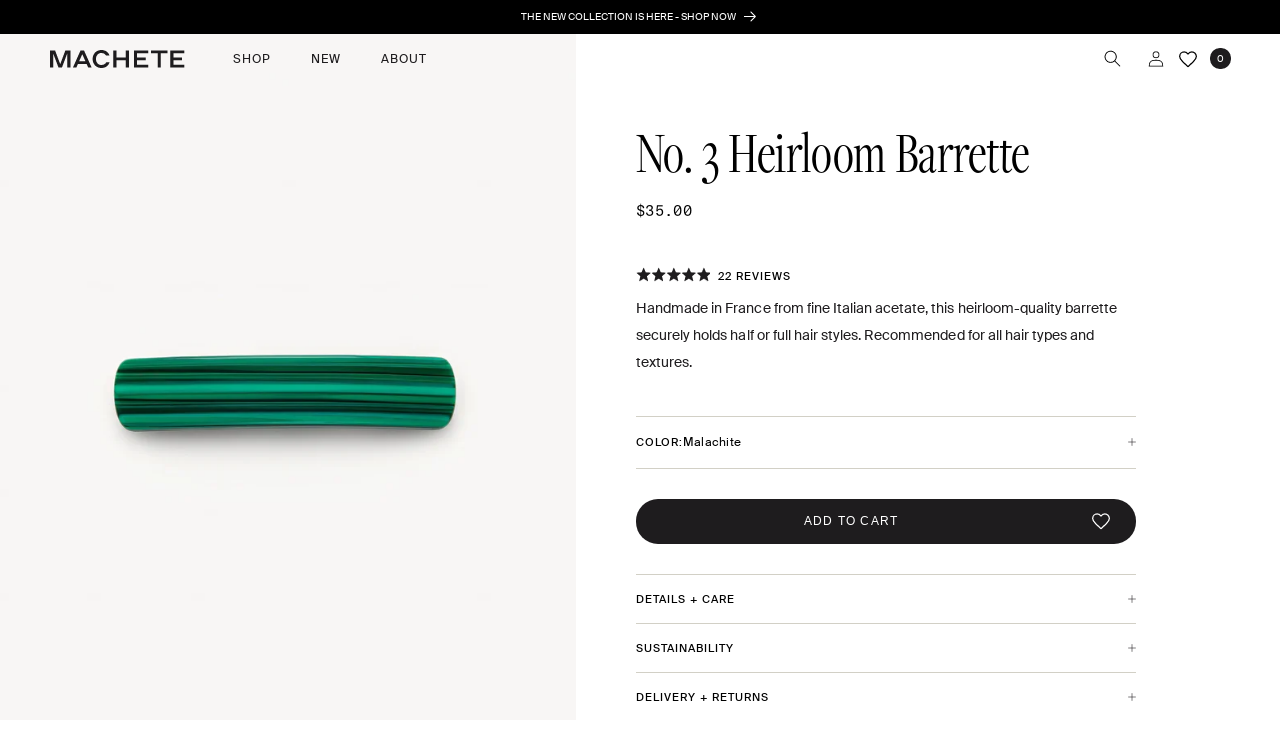

--- FILE ---
content_type: text/html; charset=utf-8
request_url: https://shopmachete.com/products/no-3-heirloom-barrette-in-malachite
body_size: 80691
content:
<!doctype html>
<html class="no-js" lang="en">
  <head>


    <meta charset="utf-8">
    <meta http-equiv="X-UA-Compatible" content="IE=edge">
    <meta name="viewport" content="width=device-width,initial-scale=1">
    <meta name="theme-color" content="">
    <link rel="canonical" href="https://shopmachete.com/products/no-3-heirloom-barrette-in-malachite"><link rel="icon" type="image/png" href="//shopmachete.com/cdn/shop/files/favicon1.png?crop=center&height=32&v=1703013575&width=32"><link rel="preconnect" href="https://fonts.shopifycdn.com" crossorigin><title>
      Machete Heirloom Barrette in Malachite
 &ndash; MACHETE</title>

    
      <meta name="description" content="It’s a classic for a reason. Our Heirloom Clip continues to stand the test of time.">
    

    

<meta property="og:site_name" content="MACHETE">
<meta property="og:url" content="https://shopmachete.com/products/no-3-heirloom-barrette-in-malachite">
<meta property="og:title" content="Machete Heirloom Barrette in Malachite">
<meta property="og:type" content="product">
<meta property="og:description" content="It’s a classic for a reason. Our Heirloom Clip continues to stand the test of time."><meta property="og:image" content="http://shopmachete.com/cdn/shop/products/no-3-heirloom-clip-in-malachite-959613.jpg?v=1762441133">
  <meta property="og:image:secure_url" content="https://shopmachete.com/cdn/shop/products/no-3-heirloom-clip-in-malachite-959613.jpg?v=1762441133">
  <meta property="og:image:width" content="1638">
  <meta property="og:image:height" content="2048"><meta property="og:price:amount" content="35.00">
  <meta property="og:price:currency" content="USD"><meta name="twitter:card" content="summary_large_image">
<meta name="twitter:title" content="Machete Heirloom Barrette in Malachite">
<meta name="twitter:description" content="It’s a classic for a reason. Our Heirloom Clip continues to stand the test of time.">


    <script src="//shopmachete.com/cdn/shop/t/222/assets/constants.js?v=58251544750838685771768490074" defer="defer"></script>
    <script src="//shopmachete.com/cdn/shop/t/222/assets/pubsub.js?v=158357773527763999511768490088" defer="defer"></script>
    <script src="//shopmachete.com/cdn/shop/t/222/assets/global.js?v=72080602540943787071768490076" defer="defer"></script><script>window.performance && window.performance.mark && window.performance.mark('shopify.content_for_header.start');</script><meta name="google-site-verification" content="41AXyB6KmAZUygRgPM4D6fONr6rZl9UJ3hBMXQAbWH4">
<meta name="facebook-domain-verification" content="ovrd43jfw8dagk9s63sdlj1y8p9jc1">
<meta id="shopify-digital-wallet" name="shopify-digital-wallet" content="/4264034377/digital_wallets/dialog">
<meta name="shopify-checkout-api-token" content="36e694158cbc9f922e9a6b524f9fd8f9">
<meta id="in-context-paypal-metadata" data-shop-id="4264034377" data-venmo-supported="false" data-environment="production" data-locale="en_US" data-paypal-v4="true" data-currency="USD">
<link rel="alternate" type="application/json+oembed" href="https://shopmachete.com/products/no-3-heirloom-barrette-in-malachite.oembed">
<script async="async" src="/checkouts/internal/preloads.js?locale=en-US"></script>
<link rel="preconnect" href="https://shop.app" crossorigin="anonymous">
<script async="async" src="https://shop.app/checkouts/internal/preloads.js?locale=en-US&shop_id=4264034377" crossorigin="anonymous"></script>
<script id="apple-pay-shop-capabilities" type="application/json">{"shopId":4264034377,"countryCode":"US","currencyCode":"USD","merchantCapabilities":["supports3DS"],"merchantId":"gid:\/\/shopify\/Shop\/4264034377","merchantName":"MACHETE","requiredBillingContactFields":["postalAddress","email","phone"],"requiredShippingContactFields":["postalAddress","email","phone"],"shippingType":"shipping","supportedNetworks":["visa","masterCard","amex","discover","elo","jcb"],"total":{"type":"pending","label":"MACHETE","amount":"1.00"},"shopifyPaymentsEnabled":true,"supportsSubscriptions":true}</script>
<script id="shopify-features" type="application/json">{"accessToken":"36e694158cbc9f922e9a6b524f9fd8f9","betas":["rich-media-storefront-analytics"],"domain":"shopmachete.com","predictiveSearch":true,"shopId":4264034377,"locale":"en"}</script>
<script>var Shopify = Shopify || {};
Shopify.shop = "shopmachete.myshopify.com";
Shopify.locale = "en";
Shopify.currency = {"active":"USD","rate":"1.0"};
Shopify.country = "US";
Shopify.theme = {"name":"machete\/main- Jan Launches + Art of Adornment","id":142432174159,"schema_name":"Dawn","schema_version":"11.0.0","theme_store_id":null,"role":"main"};
Shopify.theme.handle = "null";
Shopify.theme.style = {"id":null,"handle":null};
Shopify.cdnHost = "shopmachete.com/cdn";
Shopify.routes = Shopify.routes || {};
Shopify.routes.root = "/";</script>
<script type="module">!function(o){(o.Shopify=o.Shopify||{}).modules=!0}(window);</script>
<script>!function(o){function n(){var o=[];function n(){o.push(Array.prototype.slice.apply(arguments))}return n.q=o,n}var t=o.Shopify=o.Shopify||{};t.loadFeatures=n(),t.autoloadFeatures=n()}(window);</script>
<script>
  window.ShopifyPay = window.ShopifyPay || {};
  window.ShopifyPay.apiHost = "shop.app\/pay";
  window.ShopifyPay.redirectState = null;
</script>
<script id="shop-js-analytics" type="application/json">{"pageType":"product"}</script>
<script defer="defer" async type="module" src="//shopmachete.com/cdn/shopifycloud/shop-js/modules/v2/client.init-shop-cart-sync_BdyHc3Nr.en.esm.js"></script>
<script defer="defer" async type="module" src="//shopmachete.com/cdn/shopifycloud/shop-js/modules/v2/chunk.common_Daul8nwZ.esm.js"></script>
<script type="module">
  await import("//shopmachete.com/cdn/shopifycloud/shop-js/modules/v2/client.init-shop-cart-sync_BdyHc3Nr.en.esm.js");
await import("//shopmachete.com/cdn/shopifycloud/shop-js/modules/v2/chunk.common_Daul8nwZ.esm.js");

  window.Shopify.SignInWithShop?.initShopCartSync?.({"fedCMEnabled":true,"windoidEnabled":true});

</script>
<script>
  window.Shopify = window.Shopify || {};
  if (!window.Shopify.featureAssets) window.Shopify.featureAssets = {};
  window.Shopify.featureAssets['shop-js'] = {"shop-cart-sync":["modules/v2/client.shop-cart-sync_QYOiDySF.en.esm.js","modules/v2/chunk.common_Daul8nwZ.esm.js"],"init-fed-cm":["modules/v2/client.init-fed-cm_DchLp9rc.en.esm.js","modules/v2/chunk.common_Daul8nwZ.esm.js"],"shop-button":["modules/v2/client.shop-button_OV7bAJc5.en.esm.js","modules/v2/chunk.common_Daul8nwZ.esm.js"],"init-windoid":["modules/v2/client.init-windoid_DwxFKQ8e.en.esm.js","modules/v2/chunk.common_Daul8nwZ.esm.js"],"shop-cash-offers":["modules/v2/client.shop-cash-offers_DWtL6Bq3.en.esm.js","modules/v2/chunk.common_Daul8nwZ.esm.js","modules/v2/chunk.modal_CQq8HTM6.esm.js"],"shop-toast-manager":["modules/v2/client.shop-toast-manager_CX9r1SjA.en.esm.js","modules/v2/chunk.common_Daul8nwZ.esm.js"],"init-shop-email-lookup-coordinator":["modules/v2/client.init-shop-email-lookup-coordinator_UhKnw74l.en.esm.js","modules/v2/chunk.common_Daul8nwZ.esm.js"],"pay-button":["modules/v2/client.pay-button_DzxNnLDY.en.esm.js","modules/v2/chunk.common_Daul8nwZ.esm.js"],"avatar":["modules/v2/client.avatar_BTnouDA3.en.esm.js"],"init-shop-cart-sync":["modules/v2/client.init-shop-cart-sync_BdyHc3Nr.en.esm.js","modules/v2/chunk.common_Daul8nwZ.esm.js"],"shop-login-button":["modules/v2/client.shop-login-button_D8B466_1.en.esm.js","modules/v2/chunk.common_Daul8nwZ.esm.js","modules/v2/chunk.modal_CQq8HTM6.esm.js"],"init-customer-accounts-sign-up":["modules/v2/client.init-customer-accounts-sign-up_C8fpPm4i.en.esm.js","modules/v2/client.shop-login-button_D8B466_1.en.esm.js","modules/v2/chunk.common_Daul8nwZ.esm.js","modules/v2/chunk.modal_CQq8HTM6.esm.js"],"init-shop-for-new-customer-accounts":["modules/v2/client.init-shop-for-new-customer-accounts_CVTO0Ztu.en.esm.js","modules/v2/client.shop-login-button_D8B466_1.en.esm.js","modules/v2/chunk.common_Daul8nwZ.esm.js","modules/v2/chunk.modal_CQq8HTM6.esm.js"],"init-customer-accounts":["modules/v2/client.init-customer-accounts_dRgKMfrE.en.esm.js","modules/v2/client.shop-login-button_D8B466_1.en.esm.js","modules/v2/chunk.common_Daul8nwZ.esm.js","modules/v2/chunk.modal_CQq8HTM6.esm.js"],"shop-follow-button":["modules/v2/client.shop-follow-button_CkZpjEct.en.esm.js","modules/v2/chunk.common_Daul8nwZ.esm.js","modules/v2/chunk.modal_CQq8HTM6.esm.js"],"lead-capture":["modules/v2/client.lead-capture_BntHBhfp.en.esm.js","modules/v2/chunk.common_Daul8nwZ.esm.js","modules/v2/chunk.modal_CQq8HTM6.esm.js"],"checkout-modal":["modules/v2/client.checkout-modal_CfxcYbTm.en.esm.js","modules/v2/chunk.common_Daul8nwZ.esm.js","modules/v2/chunk.modal_CQq8HTM6.esm.js"],"shop-login":["modules/v2/client.shop-login_Da4GZ2H6.en.esm.js","modules/v2/chunk.common_Daul8nwZ.esm.js","modules/v2/chunk.modal_CQq8HTM6.esm.js"],"payment-terms":["modules/v2/client.payment-terms_MV4M3zvL.en.esm.js","modules/v2/chunk.common_Daul8nwZ.esm.js","modules/v2/chunk.modal_CQq8HTM6.esm.js"]};
</script>
<script>(function() {
  var isLoaded = false;
  function asyncLoad() {
    if (isLoaded) return;
    isLoaded = true;
    var urls = ["https:\/\/d3hw6dc1ow8pp2.cloudfront.net\/reviewsWidget.min.js?shop=shopmachete.myshopify.com","https:\/\/static.shareasale.com\/json\/shopify\/deduplication.js?shop=shopmachete.myshopify.com","https:\/\/static.shareasale.com\/json\/shopify\/shareasale-tracking.js?sasmid=123808\u0026ssmtid=19038\u0026shop=shopmachete.myshopify.com","https:\/\/d3p29gcwgas9m8.cloudfront.net\/assets\/js\/index.js?shop=shopmachete.myshopify.com","https:\/\/cdn.jsdelivr.net\/gh\/apphq\/slidecart-dist@master\/slidecarthq-forward.js?4\u0026shop=shopmachete.myshopify.com","https:\/\/d2badvwg0mti9p.cloudfront.net\/script.js?shop=shopmachete.myshopify.com\u0026shop=shopmachete.myshopify.com","https:\/\/cdn.shopify.com\/s\/files\/1\/0042\/6403\/4377\/t\/188\/assets\/loy_4264034377.js?v=1749644046\u0026shop=shopmachete.myshopify.com","https:\/\/customer-first-focus.b-cdn.net\/cffOrderifyLoader_min.js?shop=shopmachete.myshopify.com","https:\/\/customer-first-focus.b-cdn.net\/cffOrderifyLoader_min.js?shop=shopmachete.myshopify.com","https:\/\/d33a6lvgbd0fej.cloudfront.net\/script_tag\/secomapp.scripttag.js?shop=shopmachete.myshopify.com"];
    for (var i = 0; i < urls.length; i++) {
      var s = document.createElement('script');
      s.type = 'text/javascript';
      s.async = true;
      s.src = urls[i];
      var x = document.getElementsByTagName('script')[0];
      x.parentNode.insertBefore(s, x);
    }
  };
  if(window.attachEvent) {
    window.attachEvent('onload', asyncLoad);
  } else {
    window.addEventListener('load', asyncLoad, false);
  }
})();</script>
<script id="__st">var __st={"a":4264034377,"offset":-18000,"reqid":"d3bbc5d7-6ed4-4e68-ac10-9653761122c4-1769031022","pageurl":"shopmachete.com\/products\/no-3-heirloom-barrette-in-malachite","u":"0ce9b145d977","p":"product","rtyp":"product","rid":4740049502287};</script>
<script>window.ShopifyPaypalV4VisibilityTracking = true;</script>
<script id="captcha-bootstrap">!function(){'use strict';const t='contact',e='account',n='new_comment',o=[[t,t],['blogs',n],['comments',n],[t,'customer']],c=[[e,'customer_login'],[e,'guest_login'],[e,'recover_customer_password'],[e,'create_customer']],r=t=>t.map((([t,e])=>`form[action*='/${t}']:not([data-nocaptcha='true']) input[name='form_type'][value='${e}']`)).join(','),a=t=>()=>t?[...document.querySelectorAll(t)].map((t=>t.form)):[];function s(){const t=[...o],e=r(t);return a(e)}const i='password',u='form_key',d=['recaptcha-v3-token','g-recaptcha-response','h-captcha-response',i],f=()=>{try{return window.sessionStorage}catch{return}},m='__shopify_v',_=t=>t.elements[u];function p(t,e,n=!1){try{const o=window.sessionStorage,c=JSON.parse(o.getItem(e)),{data:r}=function(t){const{data:e,action:n}=t;return t[m]||n?{data:e,action:n}:{data:t,action:n}}(c);for(const[e,n]of Object.entries(r))t.elements[e]&&(t.elements[e].value=n);n&&o.removeItem(e)}catch(o){console.error('form repopulation failed',{error:o})}}const l='form_type',E='cptcha';function T(t){t.dataset[E]=!0}const w=window,h=w.document,L='Shopify',v='ce_forms',y='captcha';let A=!1;((t,e)=>{const n=(g='f06e6c50-85a8-45c8-87d0-21a2b65856fe',I='https://cdn.shopify.com/shopifycloud/storefront-forms-hcaptcha/ce_storefront_forms_captcha_hcaptcha.v1.5.2.iife.js',D={infoText:'Protected by hCaptcha',privacyText:'Privacy',termsText:'Terms'},(t,e,n)=>{const o=w[L][v],c=o.bindForm;if(c)return c(t,g,e,D).then(n);var r;o.q.push([[t,g,e,D],n]),r=I,A||(h.body.append(Object.assign(h.createElement('script'),{id:'captcha-provider',async:!0,src:r})),A=!0)});var g,I,D;w[L]=w[L]||{},w[L][v]=w[L][v]||{},w[L][v].q=[],w[L][y]=w[L][y]||{},w[L][y].protect=function(t,e){n(t,void 0,e),T(t)},Object.freeze(w[L][y]),function(t,e,n,w,h,L){const[v,y,A,g]=function(t,e,n){const i=e?o:[],u=t?c:[],d=[...i,...u],f=r(d),m=r(i),_=r(d.filter((([t,e])=>n.includes(e))));return[a(f),a(m),a(_),s()]}(w,h,L),I=t=>{const e=t.target;return e instanceof HTMLFormElement?e:e&&e.form},D=t=>v().includes(t);t.addEventListener('submit',(t=>{const e=I(t);if(!e)return;const n=D(e)&&!e.dataset.hcaptchaBound&&!e.dataset.recaptchaBound,o=_(e),c=g().includes(e)&&(!o||!o.value);(n||c)&&t.preventDefault(),c&&!n&&(function(t){try{if(!f())return;!function(t){const e=f();if(!e)return;const n=_(t);if(!n)return;const o=n.value;o&&e.removeItem(o)}(t);const e=Array.from(Array(32),(()=>Math.random().toString(36)[2])).join('');!function(t,e){_(t)||t.append(Object.assign(document.createElement('input'),{type:'hidden',name:u})),t.elements[u].value=e}(t,e),function(t,e){const n=f();if(!n)return;const o=[...t.querySelectorAll(`input[type='${i}']`)].map((({name:t})=>t)),c=[...d,...o],r={};for(const[a,s]of new FormData(t).entries())c.includes(a)||(r[a]=s);n.setItem(e,JSON.stringify({[m]:1,action:t.action,data:r}))}(t,e)}catch(e){console.error('failed to persist form',e)}}(e),e.submit())}));const S=(t,e)=>{t&&!t.dataset[E]&&(n(t,e.some((e=>e===t))),T(t))};for(const o of['focusin','change'])t.addEventListener(o,(t=>{const e=I(t);D(e)&&S(e,y())}));const B=e.get('form_key'),M=e.get(l),P=B&&M;t.addEventListener('DOMContentLoaded',(()=>{const t=y();if(P)for(const e of t)e.elements[l].value===M&&p(e,B);[...new Set([...A(),...v().filter((t=>'true'===t.dataset.shopifyCaptcha))])].forEach((e=>S(e,t)))}))}(h,new URLSearchParams(w.location.search),n,t,e,['guest_login'])})(!0,!0)}();</script>
<script integrity="sha256-4kQ18oKyAcykRKYeNunJcIwy7WH5gtpwJnB7kiuLZ1E=" data-source-attribution="shopify.loadfeatures" defer="defer" src="//shopmachete.com/cdn/shopifycloud/storefront/assets/storefront/load_feature-a0a9edcb.js" crossorigin="anonymous"></script>
<script crossorigin="anonymous" defer="defer" src="//shopmachete.com/cdn/shopifycloud/storefront/assets/shopify_pay/storefront-65b4c6d7.js?v=20250812"></script>
<script data-source-attribution="shopify.dynamic_checkout.dynamic.init">var Shopify=Shopify||{};Shopify.PaymentButton=Shopify.PaymentButton||{isStorefrontPortableWallets:!0,init:function(){window.Shopify.PaymentButton.init=function(){};var t=document.createElement("script");t.src="https://shopmachete.com/cdn/shopifycloud/portable-wallets/latest/portable-wallets.en.js",t.type="module",document.head.appendChild(t)}};
</script>
<script data-source-attribution="shopify.dynamic_checkout.buyer_consent">
  function portableWalletsHideBuyerConsent(e){var t=document.getElementById("shopify-buyer-consent"),n=document.getElementById("shopify-subscription-policy-button");t&&n&&(t.classList.add("hidden"),t.setAttribute("aria-hidden","true"),n.removeEventListener("click",e))}function portableWalletsShowBuyerConsent(e){var t=document.getElementById("shopify-buyer-consent"),n=document.getElementById("shopify-subscription-policy-button");t&&n&&(t.classList.remove("hidden"),t.removeAttribute("aria-hidden"),n.addEventListener("click",e))}window.Shopify?.PaymentButton&&(window.Shopify.PaymentButton.hideBuyerConsent=portableWalletsHideBuyerConsent,window.Shopify.PaymentButton.showBuyerConsent=portableWalletsShowBuyerConsent);
</script>
<script data-source-attribution="shopify.dynamic_checkout.cart.bootstrap">document.addEventListener("DOMContentLoaded",(function(){function t(){return document.querySelector("shopify-accelerated-checkout-cart, shopify-accelerated-checkout")}if(t())Shopify.PaymentButton.init();else{new MutationObserver((function(e,n){t()&&(Shopify.PaymentButton.init(),n.disconnect())})).observe(document.body,{childList:!0,subtree:!0})}}));
</script>
<script id='scb4127' type='text/javascript' async='' src='https://shopmachete.com/cdn/shopifycloud/privacy-banner/storefront-banner.js'></script><link id="shopify-accelerated-checkout-styles" rel="stylesheet" media="screen" href="https://shopmachete.com/cdn/shopifycloud/portable-wallets/latest/accelerated-checkout-backwards-compat.css" crossorigin="anonymous">
<style id="shopify-accelerated-checkout-cart">
        #shopify-buyer-consent {
  margin-top: 1em;
  display: inline-block;
  width: 100%;
}

#shopify-buyer-consent.hidden {
  display: none;
}

#shopify-subscription-policy-button {
  background: none;
  border: none;
  padding: 0;
  text-decoration: underline;
  font-size: inherit;
  cursor: pointer;
}

#shopify-subscription-policy-button::before {
  box-shadow: none;
}

      </style>
<script id="sections-script" data-sections="header" defer="defer" src="//shopmachete.com/cdn/shop/t/222/compiled_assets/scripts.js?v=40145"></script>
<script>window.performance && window.performance.mark && window.performance.mark('shopify.content_for_header.end');</script>

    <!-- Google Tag Manager -->
    <script>(function(w,d,s,l,i){w[l]=w[l]||[];w[l].push({'gtm.start':
    new Date().getTime(),event:'gtm.js'});var f=d.getElementsByTagName(s)[0],
    j=d.createElement(s),dl=l!='dataLayer'?'&l='+l:'';j.async=true;j.src=
    'https://www.googletagmanager.com/gtm.js?id='+i+dl;f.parentNode.insertBefore(j,f);
    })(window,document,'script','dataLayer','GTM-NKNCNHS');</script>
    <!-- End Google Tag Manager -->

    <link rel="stylesheet" href="//use.typekit.net/wtz4fal.css">

    <script src="//shopmachete.com/cdn/shop/t/222/assets/swiper-bundle.min.js?v=32895027181314625281768490106"></script>
    <link href="//shopmachete.com/cdn/shop/t/222/assets/swiper-bundle.min.css?v=6274399383326987271768490106" rel="stylesheet" type="text/css" media="all" />

    

    <link href="//shopmachete.com/cdn/shop/t/222/assets/okendo-styling.css?v=71387437820406034501768490083" rel="stylesheet" type="text/css" media="all" />

    <style>
      @font-face {
        font-family: "GT America Mono";
        src:  url('//shopmachete.com/cdn/shop/t/222/assets/GT-America-Mono-Regular.woff2?v=20254382681650487661768490078') format('woff2'),
              url('//shopmachete.com/cdn/shop/t/222/assets/GT-America-Mono-Regular.woff?v=45276942608095313381768490077') format('woff'),
              url('//shopmachete.com/cdn/shop/t/222/assets/GT-America-Mono-Regular.ttf?v=38126870362197761691768490077') format('truetype');
      }
      @font-face {
        font-family: "Suisse Intl";
        src: url('//shopmachete.com/cdn/shop/t/222/assets/SuisseIntl-Regular-WebM.eot?v=26462762995573242471768490102');
        src: url('//shopmachete.com/cdn/shop/t/222/assets/SuisseIntl-Regular-WebM.eot?v=26462762995573242471768490102#iefix') format('embedded-opentype'),
             url('//shopmachete.com/cdn/shop/t/222/assets/SuisseIntl-Regular-WebM.woff2?v=58460559180916747451768490103') format('woff2'),
             url('//shopmachete.com/cdn/shop/t/222/assets/SuisseIntl-Regular-WebM.woff?v=6686400556941360511768490103') format('woff');
      }
      @font-face {
        font-family: "Suisse Intl Book";
        src: url('//shopmachete.com/cdn/shop/t/222/assets/SuisseIntl-Book-WebM.eot?v=32030876114456701131768490099');
        src: url('//shopmachete.com/cdn/shop/t/222/assets/SuisseIntl-Book-WebM.eot?v=32030876114456701131768490099#iefix') format('embedded-opentype'),
             url('//shopmachete.com/cdn/shop/t/222/assets/SuisseIntl-Book-WebM.woff2?v=8238817846876508661768490100') format('woff2'),
             url('//shopmachete.com/cdn/shop/t/222/assets/SuisseIntl-Book-WebM.woff?v=7237250644091799041768490099') format('woff');
      }
    </style>

    <style data-shopify>
      @font-face {
  font-family: Assistant;
  font-weight: 400;
  font-style: normal;
  font-display: swap;
  src: url("//shopmachete.com/cdn/fonts/assistant/assistant_n4.9120912a469cad1cc292572851508ca49d12e768.woff2") format("woff2"),
       url("//shopmachete.com/cdn/fonts/assistant/assistant_n4.6e9875ce64e0fefcd3f4446b7ec9036b3ddd2985.woff") format("woff");
}

      @font-face {
  font-family: Assistant;
  font-weight: 700;
  font-style: normal;
  font-display: swap;
  src: url("//shopmachete.com/cdn/fonts/assistant/assistant_n7.bf44452348ec8b8efa3aa3068825305886b1c83c.woff2") format("woff2"),
       url("//shopmachete.com/cdn/fonts/assistant/assistant_n7.0c887fee83f6b3bda822f1150b912c72da0f7b64.woff") format("woff");
}

      
      
      @font-face {
  font-family: Assistant;
  font-weight: 400;
  font-style: normal;
  font-display: swap;
  src: url("//shopmachete.com/cdn/fonts/assistant/assistant_n4.9120912a469cad1cc292572851508ca49d12e768.woff2") format("woff2"),
       url("//shopmachete.com/cdn/fonts/assistant/assistant_n4.6e9875ce64e0fefcd3f4446b7ec9036b3ddd2985.woff") format("woff");
}


      
        :root,
        .color-background-1 {
          --color-background: 255,255,255;
        
          --gradient-background: #ffffff;
        
        /* --color-foreground: 30,28,30; */
        --color-shadow: 30,28,30;
        --color-button: 30,28,30;
        --color-button-text: 255,255,255;
        --color-secondary-button: 255,255,255;
        --color-secondary-button-text: 30,28,30;
        --color-link: 30,28,30;
        --color-badge-foreground: 30,28,30;
        --color-badge-background: 255,255,255;
        --color-badge-border: 30,28,30;
        --payment-terms-background-color: rgb(255 255 255);
      }
      
        
        .color-background-2 {
          --color-background: 243,243,243;
        
          --gradient-background: #f3f3f3;
        
        /* --color-foreground: 18,18,18; */
        --color-shadow: 18,18,18;
        --color-button: 18,18,18;
        --color-button-text: 243,243,243;
        --color-secondary-button: 243,243,243;
        --color-secondary-button-text: 18,18,18;
        --color-link: 18,18,18;
        --color-badge-foreground: 18,18,18;
        --color-badge-background: 243,243,243;
        --color-badge-border: 18,18,18;
        --payment-terms-background-color: rgb(243 243 243);
      }
      
        
        .color-inverse {
          --color-background: 0,0,0;
        
          --gradient-background: #000000;
        
        /* --color-foreground: 255,255,255; */
        --color-shadow: 18,18,18;
        --color-button: 255,255,255;
        --color-button-text: 0,0,0;
        --color-secondary-button: 0,0,0;
        --color-secondary-button-text: 255,255,255;
        --color-link: 255,255,255;
        --color-badge-foreground: 255,255,255;
        --color-badge-background: 0,0,0;
        --color-badge-border: 255,255,255;
        --payment-terms-background-color: rgb(0 0 0);
      }
      
        
        .color-accent-1 {
          --color-background: 18,18,18;
        
          --gradient-background: #121212;
        
        /* --color-foreground: 255,255,255; */
        --color-shadow: 18,18,18;
        --color-button: 255,255,255;
        --color-button-text: 18,18,18;
        --color-secondary-button: 18,18,18;
        --color-secondary-button-text: 255,255,255;
        --color-link: 255,255,255;
        --color-badge-foreground: 255,255,255;
        --color-badge-background: 18,18,18;
        --color-badge-border: 255,255,255;
        --payment-terms-background-color: rgb(18 18 18);
      }
      
        
        .color-accent-2 {
          --color-background: 51,79,180;
        
          --gradient-background: #334fb4;
        
        /* --color-foreground: 255,255,255; */
        --color-shadow: 18,18,18;
        --color-button: 255,255,255;
        --color-button-text: 51,79,180;
        --color-secondary-button: 51,79,180;
        --color-secondary-button-text: 255,255,255;
        --color-link: 255,255,255;
        --color-badge-foreground: 255,255,255;
        --color-badge-background: 51,79,180;
        --color-badge-border: 255,255,255;
        --payment-terms-background-color: rgb(51 79 180);
      }
      

      body, .color-background-1, .color-background-2, .color-inverse, .color-accent-1, .color-accent-2 {
        color: rgba(var(--color-foreground));
        background-color: rgb(var(--color-background));
      }

      :root {
        /* --font-body-family: Assistant, sans-serif; */
        --font-body-family: 'Suisse Intl', sans-serif;
        --font-body-style: normal;
        --font-body-weight: 400;
        --font-body-weight-bold: 700;

        /* --font-heading-family: Assistant, sans-serif; */
        --font-heading-family: 'freightdispcmp-pro';
        --font-heading-style: normal;
        --font-heading-weight: 300;

        --font-body-scale: 1.0;
        --font-heading-scale: 1.0;

        --media-padding: px;
        --media-border-opacity: 0.05;
        --media-border-width: 1px;
        --media-radius: 0px;
        --media-shadow-opacity: 0.0;
        --media-shadow-horizontal-offset: 0px;
        --media-shadow-vertical-offset: 4px;
        --media-shadow-blur-radius: 5px;
        --media-shadow-visible: 0;

        /* --page-width: 132rem; */
        --page-width: 100%;
        --page-width-margin: 0rem;

        --product-card-image-padding: 0.0rem;
        --product-card-corner-radius: 0.0rem;
        --product-card-text-alignment: left;
        --product-card-border-width: 0.0rem;
        --product-card-border-opacity: 0.1;
        --product-card-shadow-opacity: 0.0;
        --product-card-shadow-visible: 0;
        --product-card-shadow-horizontal-offset: 0.0rem;
        --product-card-shadow-vertical-offset: 0.4rem;
        --product-card-shadow-blur-radius: 0.5rem;

        --collection-card-image-padding: 0.0rem;
        --collection-card-corner-radius: 0.0rem;
        --collection-card-text-alignment: left;
        --collection-card-border-width: 0.0rem;
        --collection-card-border-opacity: 0.1;
        --collection-card-shadow-opacity: 0.0;
        --collection-card-shadow-visible: 0;
        --collection-card-shadow-horizontal-offset: 0.0rem;
        --collection-card-shadow-vertical-offset: 0.4rem;
        --collection-card-shadow-blur-radius: 0.5rem;

        --blog-card-image-padding: 0.0rem;
        --blog-card-corner-radius: 0.0rem;
        --blog-card-text-alignment: left;
        --blog-card-border-width: 0.0rem;
        --blog-card-border-opacity: 0.1;
        --blog-card-shadow-opacity: 0.0;
        --blog-card-shadow-visible: 0;
        --blog-card-shadow-horizontal-offset: 0.0rem;
        --blog-card-shadow-vertical-offset: 0.4rem;
        --blog-card-shadow-blur-radius: 0.5rem;

        --badge-corner-radius: 4.0rem;

        --popup-border-width: 1px;
        --popup-border-opacity: 0.1;
        --popup-corner-radius: 0px;
        --popup-shadow-opacity: 0.05;
        --popup-shadow-horizontal-offset: 0px;
        --popup-shadow-vertical-offset: 4px;
        --popup-shadow-blur-radius: 5px;

        --drawer-border-width: 1px;
        --drawer-border-opacity: 0.1;
        --drawer-shadow-opacity: 0.0;
        --drawer-shadow-horizontal-offset: 0px;
        --drawer-shadow-vertical-offset: 4px;
        --drawer-shadow-blur-radius: 5px;

        --spacing-sections-desktop: 0px;
        --spacing-sections-mobile: 0px;

        --grid-desktop-vertical-spacing: 8px;
        --grid-desktop-horizontal-spacing: 8px;
        --grid-mobile-vertical-spacing: 4px;
        --grid-mobile-horizontal-spacing: 4px;

        --text-boxes-border-opacity: 0.1;
        --text-boxes-border-width: 0px;
        --text-boxes-radius: 0px;
        --text-boxes-shadow-opacity: 0.0;
        --text-boxes-shadow-visible: 0;
        --text-boxes-shadow-horizontal-offset: 0px;
        --text-boxes-shadow-vertical-offset: 4px;
        --text-boxes-shadow-blur-radius: 5px;

        --buttons-radius: 0px;
        --buttons-radius-outset: 0px;
        --buttons-border-width: 1px;
        --buttons-border-opacity: 1.0;
        --buttons-shadow-opacity: 0.0;
        --buttons-shadow-visible: 0;
        --buttons-shadow-horizontal-offset: 0px;
        --buttons-shadow-vertical-offset: 4px;
        --buttons-shadow-blur-radius: 5px;
        --buttons-border-offset: 0px;

        --inputs-radius: 0px;
        --inputs-border-width: 1px;
        --inputs-border-opacity: 0.55;
        --inputs-shadow-opacity: 0.0;
        --inputs-shadow-horizontal-offset: 0px;
        --inputs-margin-offset: 0px;
        --inputs-shadow-vertical-offset: 4px;
        --inputs-shadow-blur-radius: 5px;
        --inputs-radius-outset: 0px;

        --variant-pills-radius: 40px;
        --variant-pills-border-width: 1px;
        --variant-pills-border-opacity: 0.55;
        --variant-pills-shadow-opacity: 0.0;
        --variant-pills-shadow-horizontal-offset: 0px;
        --variant-pills-shadow-vertical-offset: 4px;
        --variant-pills-shadow-blur-radius: 5px;
      }

      *,
      *::before,
      *::after {
        box-sizing: inherit;
      }

      html {
        box-sizing: border-box;
        font-size: calc(var(--font-body-scale) * 62.5%);
        height: 100%;
      }

      body {
        display: grid;
        grid-template-rows: auto auto 1fr auto;
        grid-template-columns: 100%;
        min-height: 100%;
        margin: 0;
        /* font-size: 1.5rem;
        letter-spacing: 0.06rem;
        line-height: calc(1 + 0.8 / var(--font-body-scale)); */
        font-family: var(--font-body-family);
        font-style: var(--font-body-style);
        font-weight: var(--font-body-weight);
      }

      @media screen and (min-width: 1024px) {
        body {
          font-size: 1.6rem;
        }
      }
    </style>

    <link href="//shopmachete.com/cdn/shop/t/222/assets/base.css?v=150991242776095223781768490059" rel="stylesheet" type="text/css" media="all" />
<link rel="preload" as="font" href="//shopmachete.com/cdn/fonts/assistant/assistant_n4.9120912a469cad1cc292572851508ca49d12e768.woff2" type="font/woff2" crossorigin><link rel="preload" as="font" href="//shopmachete.com/cdn/fonts/assistant/assistant_n4.9120912a469cad1cc292572851508ca49d12e768.woff2" type="font/woff2" crossorigin><link href="//shopmachete.com/cdn/shop/t/222/assets/component-localization-form.css?v=88576594639225864491768490067" rel="stylesheet" type="text/css" media="all" />
      <script src="//shopmachete.com/cdn/shop/t/222/assets/localization-form.js?v=161644695336821385561768490079" defer="defer"></script>
      <script src="//shopmachete.com/cdn/shop/t/222/assets/gtm-events.js?v=111603181540343972631768490078" defer="defer"></script><link
        rel="stylesheet"
        href="//shopmachete.com/cdn/shop/t/222/assets/component-predictive-search.css?v=81511599602604508761768490070"
        media="print"
        onload="this.media='all'"
      ><script>
      document.documentElement.className = document.documentElement.className.replace('no-js', 'js');
      if (Shopify.designMode) {
        document.documentElement.classList.add('shopify-design-mode');
      }
    </script>

    
    <script type="text/javascript" src="https://www.bugherd.com/sidebarv2.js?apikey=74yhowlh6wdlnggksc2qfq" async="true"></script>
    

    <script type='text/javascript' src='//shopmachete.com/cdn/shop/t/222/assets/js-cookie.min.js?v=88425056791309038751768490078' defer></script>
  <!-- BEGIN app block: shopify://apps/klaviyo-email-marketing-sms/blocks/klaviyo-onsite-embed/2632fe16-c075-4321-a88b-50b567f42507 -->












  <script async src="https://static.klaviyo.com/onsite/js/SZUNcm/klaviyo.js?company_id=SZUNcm"></script>
  <script>!function(){if(!window.klaviyo){window._klOnsite=window._klOnsite||[];try{window.klaviyo=new Proxy({},{get:function(n,i){return"push"===i?function(){var n;(n=window._klOnsite).push.apply(n,arguments)}:function(){for(var n=arguments.length,o=new Array(n),w=0;w<n;w++)o[w]=arguments[w];var t="function"==typeof o[o.length-1]?o.pop():void 0,e=new Promise((function(n){window._klOnsite.push([i].concat(o,[function(i){t&&t(i),n(i)}]))}));return e}}})}catch(n){window.klaviyo=window.klaviyo||[],window.klaviyo.push=function(){var n;(n=window._klOnsite).push.apply(n,arguments)}}}}();</script>

  
    <script id="viewed_product">
      if (item == null) {
        var _learnq = _learnq || [];

        var MetafieldReviews = null
        var MetafieldYotpoRating = null
        var MetafieldYotpoCount = null
        var MetafieldLooxRating = null
        var MetafieldLooxCount = null
        var okendoProduct = null
        var okendoProductReviewCount = null
        var okendoProductReviewAverageValue = null
        try {
          // The following fields are used for Customer Hub recently viewed in order to add reviews.
          // This information is not part of __kla_viewed. Instead, it is part of __kla_viewed_reviewed_items
          MetafieldReviews = {"rating":{"scale_min":"1.0","scale_max":"5.0","value":"4.9"},"rating_count":22};
          MetafieldYotpoRating = null
          MetafieldYotpoCount = null
          MetafieldLooxRating = null
          MetafieldLooxCount = null

          okendoProduct = {"reviewCount":22,"reviewAverageValue":"4.9"}
          // If the okendo metafield is not legacy, it will error, which then requires the new json formatted data
          if (okendoProduct && 'error' in okendoProduct) {
            okendoProduct = null
          }
          okendoProductReviewCount = okendoProduct ? okendoProduct.reviewCount : null
          okendoProductReviewAverageValue = okendoProduct ? okendoProduct.reviewAverageValue : null
        } catch (error) {
          console.error('Error in Klaviyo onsite reviews tracking:', error);
        }

        var item = {
          Name: "No. 3 Heirloom Barrette in Malachite",
          ProductID: 4740049502287,
          Categories: ["All Hair Accessories","All Hair Claws \u0026 Clips","Barrettes \u0026 Clips","Bestsellers","Gifts Under $50","Hair Bestsellers","Heirloom Barrettes","Quick Ship","Shop All","Shop All Hair Accessories","The Beauty of Depth","The Heirloom Collection","VIP Early Access"],
          ImageURL: "https://shopmachete.com/cdn/shop/products/no-3-heirloom-clip-in-malachite-959613_grande.jpg?v=1762441133",
          URL: "https://shopmachete.com/products/no-3-heirloom-barrette-in-malachite",
          Brand: "MACHETE",
          Price: "$35.00",
          Value: "35.00",
          CompareAtPrice: "$35.00"
        };
        _learnq.push(['track', 'Viewed Product', item]);
        _learnq.push(['trackViewedItem', {
          Title: item.Name,
          ItemId: item.ProductID,
          Categories: item.Categories,
          ImageUrl: item.ImageURL,
          Url: item.URL,
          Metadata: {
            Brand: item.Brand,
            Price: item.Price,
            Value: item.Value,
            CompareAtPrice: item.CompareAtPrice
          },
          metafields:{
            reviews: MetafieldReviews,
            yotpo:{
              rating: MetafieldYotpoRating,
              count: MetafieldYotpoCount,
            },
            loox:{
              rating: MetafieldLooxRating,
              count: MetafieldLooxCount,
            },
            okendo: {
              rating: okendoProductReviewAverageValue,
              count: okendoProductReviewCount,
            }
          }
        }]);
      }
    </script>
  




  <script>
    window.klaviyoReviewsProductDesignMode = false
  </script>







<!-- END app block --><!-- BEGIN app block: shopify://apps/hotjar-install/blocks/global/2903e4ea-7615-463e-8b60-582f487dac4f -->
  <script>
    console.log('[Hotjar Install] Loaded Saved Script');
  </script>
  <script>(function(h,o,t,j,a,r){h.hj=h.hj||function(){(h.hj.q=h.hj.q||[]).push(arguments)};h._hjSettings={hjid:5217658,hjsv:6};a=o.getElementsByTagName('head')[0];r=o.createElement('script');r.async=1;r.src=t+h._hjSettings.hjid+j+h._hjSettings.hjsv;a.appendChild(r);})(window,document,'https://static.hotjar.com/c/hotjar-','.js?sv=');</script>



<!-- END app block --><!-- BEGIN app block: shopify://apps/hotjar-install/blocks/global-api-events/2903e4ea-7615-463e-8b60-582f487dac4f --><script>
console.log('[Hotjar Install] Event Tracking Loaded');

window.hjCustomerData = null;

</script>

<!-- END app block --><!-- BEGIN app block: shopify://apps/minmaxify-order-limits/blocks/app-embed-block/3acfba32-89f3-4377-ae20-cbb9abc48475 --><script type="text/javascript">minMaxifyContext={customer: { id:null, tags:null}}</script> <script type="text/javascript" src="https://limits.minmaxify.com/shopmachete.myshopify.com?v=139b&r=20260105185608"></script>

<!-- END app block --><!-- BEGIN app block: shopify://apps/okendo/blocks/theme-settings/bb689e69-ea70-4661-8fb7-ad24a2e23c29 --><!-- BEGIN app snippet: header-metafields -->









    <link href="https://d3hw6dc1ow8pp2.cloudfront.net/styles/main.min.css" rel="stylesheet" type="text/css">
<style type="text/css">
.okeReviews .okeReviews-reviewsWidget-header-controls-writeReview {
        display: inline-block;
    }
    .okeReviews .okeReviews-reviewsWidget.is-okeReviews-empty {
        display: block;
    }
</style>
<script type="application/json" id="oke-reviews-settings">
{"analyticsSettings":{"isWidgetOnScreenTrackingEnabled":false,"provider":"ua"},"disableInitialReviewsFetchOnProducts":false,"filtersEnabled":false,"initialReviewDisplayCount":5,"locale":"en","localeAndVariant":{"code":"en"},"omitMicrodata":true,"reviewSortOrder":"rating","subscriberId":"caf1e192-013a-4e48-93a0-aacf918f2ccc","widgetTemplateId":"default","starRatingColor":"#1E1C1E","recorderPlus":true,"recorderQandaPlus":true}
</script>

    <link rel="stylesheet" type="text/css" href="https://dov7r31oq5dkj.cloudfront.net/caf1e192-013a-4e48-93a0-aacf918f2ccc/widget-style-customisations.css?v=0adbf024-b580-4b11-a5c1-144d27d10b35">













<!-- END app snippet -->

<!-- BEGIN app snippet: widget-plus-initialisation-script -->




<!-- END app snippet -->


<!-- END app block --><script src="https://cdn.shopify.com/extensions/19689677-6488-4a31-adf3-fcf4359c5fd9/forms-2295/assets/shopify-forms-loader.js" type="text/javascript" defer="defer"></script>
<script src="https://cdn.shopify.com/extensions/019be19b-a6a1-7f15-b9c1-7c9e8e88bfc7/rivo-721/assets/rivo-app-embed.js" type="text/javascript" defer="defer"></script>
<script src="https://cdn.shopify.com/extensions/019b7697-87de-7504-b816-3632d48dc2a0/hotjar-install-16/assets/hotjar-extend.js" type="text/javascript" defer="defer"></script>
<script src="https://cdn.shopify.com/extensions/019b97b0-6350-7631-8123-95494b086580/socialwidget-instafeed-78/assets/social-widget.min.js" type="text/javascript" defer="defer"></script>
<script src="https://cdn.shopify.com/extensions/019b97b0-6350-7631-8123-95494b086580/socialwidget-instafeed-78/assets/social-widget-product.min.js" type="text/javascript" defer="defer"></script>
<link href="https://monorail-edge.shopifysvc.com" rel="dns-prefetch">
<script>(function(){if ("sendBeacon" in navigator && "performance" in window) {try {var session_token_from_headers = performance.getEntriesByType('navigation')[0].serverTiming.find(x => x.name == '_s').description;} catch {var session_token_from_headers = undefined;}var session_cookie_matches = document.cookie.match(/_shopify_s=([^;]*)/);var session_token_from_cookie = session_cookie_matches && session_cookie_matches.length === 2 ? session_cookie_matches[1] : "";var session_token = session_token_from_headers || session_token_from_cookie || "";function handle_abandonment_event(e) {var entries = performance.getEntries().filter(function(entry) {return /monorail-edge.shopifysvc.com/.test(entry.name);});if (!window.abandonment_tracked && entries.length === 0) {window.abandonment_tracked = true;var currentMs = Date.now();var navigation_start = performance.timing.navigationStart;var payload = {shop_id: 4264034377,url: window.location.href,navigation_start,duration: currentMs - navigation_start,session_token,page_type: "product"};window.navigator.sendBeacon("https://monorail-edge.shopifysvc.com/v1/produce", JSON.stringify({schema_id: "online_store_buyer_site_abandonment/1.1",payload: payload,metadata: {event_created_at_ms: currentMs,event_sent_at_ms: currentMs}}));}}window.addEventListener('pagehide', handle_abandonment_event);}}());</script>
<script id="web-pixels-manager-setup">(function e(e,d,r,n,o){if(void 0===o&&(o={}),!Boolean(null===(a=null===(i=window.Shopify)||void 0===i?void 0:i.analytics)||void 0===a?void 0:a.replayQueue)){var i,a;window.Shopify=window.Shopify||{};var t=window.Shopify;t.analytics=t.analytics||{};var s=t.analytics;s.replayQueue=[],s.publish=function(e,d,r){return s.replayQueue.push([e,d,r]),!0};try{self.performance.mark("wpm:start")}catch(e){}var l=function(){var e={modern:/Edge?\/(1{2}[4-9]|1[2-9]\d|[2-9]\d{2}|\d{4,})\.\d+(\.\d+|)|Firefox\/(1{2}[4-9]|1[2-9]\d|[2-9]\d{2}|\d{4,})\.\d+(\.\d+|)|Chrom(ium|e)\/(9{2}|\d{3,})\.\d+(\.\d+|)|(Maci|X1{2}).+ Version\/(15\.\d+|(1[6-9]|[2-9]\d|\d{3,})\.\d+)([,.]\d+|)( \(\w+\)|)( Mobile\/\w+|) Safari\/|Chrome.+OPR\/(9{2}|\d{3,})\.\d+\.\d+|(CPU[ +]OS|iPhone[ +]OS|CPU[ +]iPhone|CPU IPhone OS|CPU iPad OS)[ +]+(15[._]\d+|(1[6-9]|[2-9]\d|\d{3,})[._]\d+)([._]\d+|)|Android:?[ /-](13[3-9]|1[4-9]\d|[2-9]\d{2}|\d{4,})(\.\d+|)(\.\d+|)|Android.+Firefox\/(13[5-9]|1[4-9]\d|[2-9]\d{2}|\d{4,})\.\d+(\.\d+|)|Android.+Chrom(ium|e)\/(13[3-9]|1[4-9]\d|[2-9]\d{2}|\d{4,})\.\d+(\.\d+|)|SamsungBrowser\/([2-9]\d|\d{3,})\.\d+/,legacy:/Edge?\/(1[6-9]|[2-9]\d|\d{3,})\.\d+(\.\d+|)|Firefox\/(5[4-9]|[6-9]\d|\d{3,})\.\d+(\.\d+|)|Chrom(ium|e)\/(5[1-9]|[6-9]\d|\d{3,})\.\d+(\.\d+|)([\d.]+$|.*Safari\/(?![\d.]+ Edge\/[\d.]+$))|(Maci|X1{2}).+ Version\/(10\.\d+|(1[1-9]|[2-9]\d|\d{3,})\.\d+)([,.]\d+|)( \(\w+\)|)( Mobile\/\w+|) Safari\/|Chrome.+OPR\/(3[89]|[4-9]\d|\d{3,})\.\d+\.\d+|(CPU[ +]OS|iPhone[ +]OS|CPU[ +]iPhone|CPU IPhone OS|CPU iPad OS)[ +]+(10[._]\d+|(1[1-9]|[2-9]\d|\d{3,})[._]\d+)([._]\d+|)|Android:?[ /-](13[3-9]|1[4-9]\d|[2-9]\d{2}|\d{4,})(\.\d+|)(\.\d+|)|Mobile Safari.+OPR\/([89]\d|\d{3,})\.\d+\.\d+|Android.+Firefox\/(13[5-9]|1[4-9]\d|[2-9]\d{2}|\d{4,})\.\d+(\.\d+|)|Android.+Chrom(ium|e)\/(13[3-9]|1[4-9]\d|[2-9]\d{2}|\d{4,})\.\d+(\.\d+|)|Android.+(UC? ?Browser|UCWEB|U3)[ /]?(15\.([5-9]|\d{2,})|(1[6-9]|[2-9]\d|\d{3,})\.\d+)\.\d+|SamsungBrowser\/(5\.\d+|([6-9]|\d{2,})\.\d+)|Android.+MQ{2}Browser\/(14(\.(9|\d{2,})|)|(1[5-9]|[2-9]\d|\d{3,})(\.\d+|))(\.\d+|)|K[Aa][Ii]OS\/(3\.\d+|([4-9]|\d{2,})\.\d+)(\.\d+|)/},d=e.modern,r=e.legacy,n=navigator.userAgent;return n.match(d)?"modern":n.match(r)?"legacy":"unknown"}(),u="modern"===l?"modern":"legacy",c=(null!=n?n:{modern:"",legacy:""})[u],f=function(e){return[e.baseUrl,"/wpm","/b",e.hashVersion,"modern"===e.buildTarget?"m":"l",".js"].join("")}({baseUrl:d,hashVersion:r,buildTarget:u}),m=function(e){var d=e.version,r=e.bundleTarget,n=e.surface,o=e.pageUrl,i=e.monorailEndpoint;return{emit:function(e){var a=e.status,t=e.errorMsg,s=(new Date).getTime(),l=JSON.stringify({metadata:{event_sent_at_ms:s},events:[{schema_id:"web_pixels_manager_load/3.1",payload:{version:d,bundle_target:r,page_url:o,status:a,surface:n,error_msg:t},metadata:{event_created_at_ms:s}}]});if(!i)return console&&console.warn&&console.warn("[Web Pixels Manager] No Monorail endpoint provided, skipping logging."),!1;try{return self.navigator.sendBeacon.bind(self.navigator)(i,l)}catch(e){}var u=new XMLHttpRequest;try{return u.open("POST",i,!0),u.setRequestHeader("Content-Type","text/plain"),u.send(l),!0}catch(e){return console&&console.warn&&console.warn("[Web Pixels Manager] Got an unhandled error while logging to Monorail."),!1}}}}({version:r,bundleTarget:l,surface:e.surface,pageUrl:self.location.href,monorailEndpoint:e.monorailEndpoint});try{o.browserTarget=l,function(e){var d=e.src,r=e.async,n=void 0===r||r,o=e.onload,i=e.onerror,a=e.sri,t=e.scriptDataAttributes,s=void 0===t?{}:t,l=document.createElement("script"),u=document.querySelector("head"),c=document.querySelector("body");if(l.async=n,l.src=d,a&&(l.integrity=a,l.crossOrigin="anonymous"),s)for(var f in s)if(Object.prototype.hasOwnProperty.call(s,f))try{l.dataset[f]=s[f]}catch(e){}if(o&&l.addEventListener("load",o),i&&l.addEventListener("error",i),u)u.appendChild(l);else{if(!c)throw new Error("Did not find a head or body element to append the script");c.appendChild(l)}}({src:f,async:!0,onload:function(){if(!function(){var e,d;return Boolean(null===(d=null===(e=window.Shopify)||void 0===e?void 0:e.analytics)||void 0===d?void 0:d.initialized)}()){var d=window.webPixelsManager.init(e)||void 0;if(d){var r=window.Shopify.analytics;r.replayQueue.forEach((function(e){var r=e[0],n=e[1],o=e[2];d.publishCustomEvent(r,n,o)})),r.replayQueue=[],r.publish=d.publishCustomEvent,r.visitor=d.visitor,r.initialized=!0}}},onerror:function(){return m.emit({status:"failed",errorMsg:"".concat(f," has failed to load")})},sri:function(e){var d=/^sha384-[A-Za-z0-9+/=]+$/;return"string"==typeof e&&d.test(e)}(c)?c:"",scriptDataAttributes:o}),m.emit({status:"loading"})}catch(e){m.emit({status:"failed",errorMsg:(null==e?void 0:e.message)||"Unknown error"})}}})({shopId: 4264034377,storefrontBaseUrl: "https://shopmachete.com",extensionsBaseUrl: "https://extensions.shopifycdn.com/cdn/shopifycloud/web-pixels-manager",monorailEndpoint: "https://monorail-edge.shopifysvc.com/unstable/produce_batch",surface: "storefront-renderer",enabledBetaFlags: ["2dca8a86"],webPixelsConfigList: [{"id":"1397325903","configuration":"{\"shop\":\"shopmachete.myshopify.com\",\"collect_url\":\"https:\\\/\\\/collect.bogos.io\\\/collect\"}","eventPayloadVersion":"v1","runtimeContext":"STRICT","scriptVersion":"27aaba9b0270b21ff3511bb6f0b97902","type":"APP","apiClientId":177733,"privacyPurposes":["ANALYTICS","MARKETING","SALE_OF_DATA"],"dataSharingAdjustments":{"protectedCustomerApprovalScopes":["read_customer_address","read_customer_email","read_customer_name","read_customer_personal_data","read_customer_phone"]}},{"id":"1250099279","configuration":"{\"accountID\":\"SZUNcm\",\"webPixelConfig\":\"eyJlbmFibGVBZGRlZFRvQ2FydEV2ZW50cyI6IHRydWV9\"}","eventPayloadVersion":"v1","runtimeContext":"STRICT","scriptVersion":"524f6c1ee37bacdca7657a665bdca589","type":"APP","apiClientId":123074,"privacyPurposes":["ANALYTICS","MARKETING"],"dataSharingAdjustments":{"protectedCustomerApprovalScopes":["read_customer_address","read_customer_email","read_customer_name","read_customer_personal_data","read_customer_phone"]}},{"id":"646905935","configuration":"{\"shopDomain\":\"shopmachete.myshopify.com\"}","eventPayloadVersion":"v1","runtimeContext":"STRICT","scriptVersion":"579e5df84599695856971baf781ed844","type":"APP","apiClientId":42108846081,"privacyPurposes":["ANALYTICS","MARKETING","SALE_OF_DATA"],"dataSharingAdjustments":{"protectedCustomerApprovalScopes":["read_customer_personal_data"]}},{"id":"378306639","configuration":"{\"config\":\"{\\\"google_tag_ids\\\":[\\\"G-R3WR5P8QBP\\\",\\\"GT-WRGJ65G\\\",\\\"AW-728642003\\\",\\\"G-ZCZBYLVHK0\\\"],\\\"target_country\\\":\\\"US\\\",\\\"gtag_events\\\":[{\\\"type\\\":\\\"search\\\",\\\"action_label\\\":[\\\"G-R3WR5P8QBP\\\",\\\"G-ZCZBYLVHK0\\\"]},{\\\"type\\\":\\\"begin_checkout\\\",\\\"action_label\\\":[\\\"G-R3WR5P8QBP\\\",\\\"G-ZCZBYLVHK0\\\"]},{\\\"type\\\":\\\"view_item\\\",\\\"action_label\\\":[\\\"G-R3WR5P8QBP\\\",\\\"MC-V1WW1040MK\\\",\\\"MC-BHLKRT0RWE\\\",\\\"G-ZCZBYLVHK0\\\"]},{\\\"type\\\":\\\"purchase\\\",\\\"action_label\\\":[\\\"G-R3WR5P8QBP\\\",\\\"MC-V1WW1040MK\\\",\\\"MC-BHLKRT0RWE\\\",\\\"AW-728642003\\\/wT0SCPiW4ZAYENPjuNsC\\\",\\\"G-ZCZBYLVHK0\\\"]},{\\\"type\\\":\\\"page_view\\\",\\\"action_label\\\":[\\\"G-R3WR5P8QBP\\\",\\\"MC-V1WW1040MK\\\",\\\"MC-BHLKRT0RWE\\\",\\\"G-ZCZBYLVHK0\\\"]},{\\\"type\\\":\\\"add_payment_info\\\",\\\"action_label\\\":[\\\"G-R3WR5P8QBP\\\",\\\"G-ZCZBYLVHK0\\\"]},{\\\"type\\\":\\\"add_to_cart\\\",\\\"action_label\\\":[\\\"G-R3WR5P8QBP\\\",\\\"G-ZCZBYLVHK0\\\"]}],\\\"enable_monitoring_mode\\\":false}\"}","eventPayloadVersion":"v1","runtimeContext":"OPEN","scriptVersion":"b2a88bafab3e21179ed38636efcd8a93","type":"APP","apiClientId":1780363,"privacyPurposes":[],"dataSharingAdjustments":{"protectedCustomerApprovalScopes":["read_customer_address","read_customer_email","read_customer_name","read_customer_personal_data","read_customer_phone"]}},{"id":"286490703","configuration":"{\"pixelCode\":\"CB26MFBC77UDI7OJ6BDG\"}","eventPayloadVersion":"v1","runtimeContext":"STRICT","scriptVersion":"22e92c2ad45662f435e4801458fb78cc","type":"APP","apiClientId":4383523,"privacyPurposes":["ANALYTICS","MARKETING","SALE_OF_DATA"],"dataSharingAdjustments":{"protectedCustomerApprovalScopes":["read_customer_address","read_customer_email","read_customer_name","read_customer_personal_data","read_customer_phone"]}},{"id":"199589967","configuration":"{\"masterTagID\":\"96785\",\"merchantID\":\"123808\",\"appPath\":\"https:\/\/daedalus.shareasale.com\",\"storeID\":\"NaN\",\"xTypeMode\":\"NaN\",\"xTypeValue\":\"NaN\",\"channelDedup\":\"NaN\"}","eventPayloadVersion":"v1","runtimeContext":"STRICT","scriptVersion":"f300cca684872f2df140f714437af558","type":"APP","apiClientId":4929191,"privacyPurposes":["ANALYTICS","MARKETING"],"dataSharingAdjustments":{"protectedCustomerApprovalScopes":["read_customer_personal_data"]}},{"id":"125894735","configuration":"{\"pixel_id\":\"555587788509209\",\"pixel_type\":\"facebook_pixel\"}","eventPayloadVersion":"v1","runtimeContext":"OPEN","scriptVersion":"ca16bc87fe92b6042fbaa3acc2fbdaa6","type":"APP","apiClientId":2329312,"privacyPurposes":["ANALYTICS","MARKETING","SALE_OF_DATA"],"dataSharingAdjustments":{"protectedCustomerApprovalScopes":["read_customer_address","read_customer_email","read_customer_name","read_customer_personal_data","read_customer_phone"]}},{"id":"60883023","configuration":"{\"tagID\":\"2613979313177\"}","eventPayloadVersion":"v1","runtimeContext":"STRICT","scriptVersion":"18031546ee651571ed29edbe71a3550b","type":"APP","apiClientId":3009811,"privacyPurposes":["ANALYTICS","MARKETING","SALE_OF_DATA"],"dataSharingAdjustments":{"protectedCustomerApprovalScopes":["read_customer_address","read_customer_email","read_customer_name","read_customer_personal_data","read_customer_phone"]}},{"id":"6324303","configuration":"{\"myshopifyDomain\":\"shopmachete.myshopify.com\"}","eventPayloadVersion":"v1","runtimeContext":"STRICT","scriptVersion":"23b97d18e2aa74363140dc29c9284e87","type":"APP","apiClientId":2775569,"privacyPurposes":["ANALYTICS","MARKETING","SALE_OF_DATA"],"dataSharingAdjustments":{"protectedCustomerApprovalScopes":["read_customer_address","read_customer_email","read_customer_name","read_customer_phone","read_customer_personal_data"]}},{"id":"27361359","eventPayloadVersion":"1","runtimeContext":"LAX","scriptVersion":"1","type":"CUSTOM","privacyPurposes":["ANALYTICS","MARKETING","SALE_OF_DATA"],"name":"Google Ads"},{"id":"27426895","eventPayloadVersion":"1","runtimeContext":"LAX","scriptVersion":"1","type":"CUSTOM","privacyPurposes":["ANALYTICS","MARKETING","SALE_OF_DATA"],"name":"Pixel - Leads - Purchase"},{"id":"28868687","eventPayloadVersion":"1","runtimeContext":"LAX","scriptVersion":"1","type":"CUSTOM","privacyPurposes":["ANALYTICS","MARKETING","SALE_OF_DATA"],"name":"ShareASale"},{"id":"32309327","eventPayloadVersion":"1","runtimeContext":"LAX","scriptVersion":"2","type":"CUSTOM","privacyPurposes":["ANALYTICS","MARKETING","SALE_OF_DATA"],"name":"dr_pixel_launchpad"},{"id":"shopify-app-pixel","configuration":"{}","eventPayloadVersion":"v1","runtimeContext":"STRICT","scriptVersion":"0450","apiClientId":"shopify-pixel","type":"APP","privacyPurposes":["ANALYTICS","MARKETING"]},{"id":"shopify-custom-pixel","eventPayloadVersion":"v1","runtimeContext":"LAX","scriptVersion":"0450","apiClientId":"shopify-pixel","type":"CUSTOM","privacyPurposes":["ANALYTICS","MARKETING"]}],isMerchantRequest: false,initData: {"shop":{"name":"MACHETE","paymentSettings":{"currencyCode":"USD"},"myshopifyDomain":"shopmachete.myshopify.com","countryCode":"US","storefrontUrl":"https:\/\/shopmachete.com"},"customer":null,"cart":null,"checkout":null,"productVariants":[{"price":{"amount":35.0,"currencyCode":"USD"},"product":{"title":"No. 3 Heirloom Barrette in Malachite","vendor":"MACHETE","id":"4740049502287","untranslatedTitle":"No. 3 Heirloom Barrette in Malachite","url":"\/products\/no-3-heirloom-barrette-in-malachite","type":"Hair Clip"},"id":"32453005344847","image":{"src":"\/\/shopmachete.com\/cdn\/shop\/products\/no-3-heirloom-clip-in-malachite-959613.jpg?v=1762441133"},"sku":"HA-AC-021099","title":"Default Title","untranslatedTitle":"Default Title"}],"purchasingCompany":null},},"https://shopmachete.com/cdn","fcfee988w5aeb613cpc8e4bc33m6693e112",{"modern":"","legacy":""},{"shopId":"4264034377","storefrontBaseUrl":"https:\/\/shopmachete.com","extensionBaseUrl":"https:\/\/extensions.shopifycdn.com\/cdn\/shopifycloud\/web-pixels-manager","surface":"storefront-renderer","enabledBetaFlags":"[\"2dca8a86\"]","isMerchantRequest":"false","hashVersion":"fcfee988w5aeb613cpc8e4bc33m6693e112","publish":"custom","events":"[[\"page_viewed\",{}],[\"product_viewed\",{\"productVariant\":{\"price\":{\"amount\":35.0,\"currencyCode\":\"USD\"},\"product\":{\"title\":\"No. 3 Heirloom Barrette in Malachite\",\"vendor\":\"MACHETE\",\"id\":\"4740049502287\",\"untranslatedTitle\":\"No. 3 Heirloom Barrette in Malachite\",\"url\":\"\/products\/no-3-heirloom-barrette-in-malachite\",\"type\":\"Hair Clip\"},\"id\":\"32453005344847\",\"image\":{\"src\":\"\/\/shopmachete.com\/cdn\/shop\/products\/no-3-heirloom-clip-in-malachite-959613.jpg?v=1762441133\"},\"sku\":\"HA-AC-021099\",\"title\":\"Default Title\",\"untranslatedTitle\":\"Default Title\"}}]]"});</script><script>
  window.ShopifyAnalytics = window.ShopifyAnalytics || {};
  window.ShopifyAnalytics.meta = window.ShopifyAnalytics.meta || {};
  window.ShopifyAnalytics.meta.currency = 'USD';
  var meta = {"product":{"id":4740049502287,"gid":"gid:\/\/shopify\/Product\/4740049502287","vendor":"MACHETE","type":"Hair Clip","handle":"no-3-heirloom-barrette-in-malachite","variants":[{"id":32453005344847,"price":3500,"name":"No. 3 Heirloom Barrette in Malachite","public_title":null,"sku":"HA-AC-021099"}],"remote":false},"page":{"pageType":"product","resourceType":"product","resourceId":4740049502287,"requestId":"d3bbc5d7-6ed4-4e68-ac10-9653761122c4-1769031022"}};
  for (var attr in meta) {
    window.ShopifyAnalytics.meta[attr] = meta[attr];
  }
</script>
<script class="analytics">
  (function () {
    var customDocumentWrite = function(content) {
      var jquery = null;

      if (window.jQuery) {
        jquery = window.jQuery;
      } else if (window.Checkout && window.Checkout.$) {
        jquery = window.Checkout.$;
      }

      if (jquery) {
        jquery('body').append(content);
      }
    };

    var hasLoggedConversion = function(token) {
      if (token) {
        return document.cookie.indexOf('loggedConversion=' + token) !== -1;
      }
      return false;
    }

    var setCookieIfConversion = function(token) {
      if (token) {
        var twoMonthsFromNow = new Date(Date.now());
        twoMonthsFromNow.setMonth(twoMonthsFromNow.getMonth() + 2);

        document.cookie = 'loggedConversion=' + token + '; expires=' + twoMonthsFromNow;
      }
    }

    var trekkie = window.ShopifyAnalytics.lib = window.trekkie = window.trekkie || [];
    if (trekkie.integrations) {
      return;
    }
    trekkie.methods = [
      'identify',
      'page',
      'ready',
      'track',
      'trackForm',
      'trackLink'
    ];
    trekkie.factory = function(method) {
      return function() {
        var args = Array.prototype.slice.call(arguments);
        args.unshift(method);
        trekkie.push(args);
        return trekkie;
      };
    };
    for (var i = 0; i < trekkie.methods.length; i++) {
      var key = trekkie.methods[i];
      trekkie[key] = trekkie.factory(key);
    }
    trekkie.load = function(config) {
      trekkie.config = config || {};
      trekkie.config.initialDocumentCookie = document.cookie;
      var first = document.getElementsByTagName('script')[0];
      var script = document.createElement('script');
      script.type = 'text/javascript';
      script.onerror = function(e) {
        var scriptFallback = document.createElement('script');
        scriptFallback.type = 'text/javascript';
        scriptFallback.onerror = function(error) {
                var Monorail = {
      produce: function produce(monorailDomain, schemaId, payload) {
        var currentMs = new Date().getTime();
        var event = {
          schema_id: schemaId,
          payload: payload,
          metadata: {
            event_created_at_ms: currentMs,
            event_sent_at_ms: currentMs
          }
        };
        return Monorail.sendRequest("https://" + monorailDomain + "/v1/produce", JSON.stringify(event));
      },
      sendRequest: function sendRequest(endpointUrl, payload) {
        // Try the sendBeacon API
        if (window && window.navigator && typeof window.navigator.sendBeacon === 'function' && typeof window.Blob === 'function' && !Monorail.isIos12()) {
          var blobData = new window.Blob([payload], {
            type: 'text/plain'
          });

          if (window.navigator.sendBeacon(endpointUrl, blobData)) {
            return true;
          } // sendBeacon was not successful

        } // XHR beacon

        var xhr = new XMLHttpRequest();

        try {
          xhr.open('POST', endpointUrl);
          xhr.setRequestHeader('Content-Type', 'text/plain');
          xhr.send(payload);
        } catch (e) {
          console.log(e);
        }

        return false;
      },
      isIos12: function isIos12() {
        return window.navigator.userAgent.lastIndexOf('iPhone; CPU iPhone OS 12_') !== -1 || window.navigator.userAgent.lastIndexOf('iPad; CPU OS 12_') !== -1;
      }
    };
    Monorail.produce('monorail-edge.shopifysvc.com',
      'trekkie_storefront_load_errors/1.1',
      {shop_id: 4264034377,
      theme_id: 142432174159,
      app_name: "storefront",
      context_url: window.location.href,
      source_url: "//shopmachete.com/cdn/s/trekkie.storefront.cd680fe47e6c39ca5d5df5f0a32d569bc48c0f27.min.js"});

        };
        scriptFallback.async = true;
        scriptFallback.src = '//shopmachete.com/cdn/s/trekkie.storefront.cd680fe47e6c39ca5d5df5f0a32d569bc48c0f27.min.js';
        first.parentNode.insertBefore(scriptFallback, first);
      };
      script.async = true;
      script.src = '//shopmachete.com/cdn/s/trekkie.storefront.cd680fe47e6c39ca5d5df5f0a32d569bc48c0f27.min.js';
      first.parentNode.insertBefore(script, first);
    };
    trekkie.load(
      {"Trekkie":{"appName":"storefront","development":false,"defaultAttributes":{"shopId":4264034377,"isMerchantRequest":null,"themeId":142432174159,"themeCityHash":"6073372575885898743","contentLanguage":"en","currency":"USD"},"isServerSideCookieWritingEnabled":true,"monorailRegion":"shop_domain","enabledBetaFlags":["65f19447"]},"Session Attribution":{},"S2S":{"facebookCapiEnabled":true,"source":"trekkie-storefront-renderer","apiClientId":580111}}
    );

    var loaded = false;
    trekkie.ready(function() {
      if (loaded) return;
      loaded = true;

      window.ShopifyAnalytics.lib = window.trekkie;

      var originalDocumentWrite = document.write;
      document.write = customDocumentWrite;
      try { window.ShopifyAnalytics.merchantGoogleAnalytics.call(this); } catch(error) {};
      document.write = originalDocumentWrite;

      window.ShopifyAnalytics.lib.page(null,{"pageType":"product","resourceType":"product","resourceId":4740049502287,"requestId":"d3bbc5d7-6ed4-4e68-ac10-9653761122c4-1769031022","shopifyEmitted":true});

      var match = window.location.pathname.match(/checkouts\/(.+)\/(thank_you|post_purchase)/)
      var token = match? match[1]: undefined;
      if (!hasLoggedConversion(token)) {
        setCookieIfConversion(token);
        window.ShopifyAnalytics.lib.track("Viewed Product",{"currency":"USD","variantId":32453005344847,"productId":4740049502287,"productGid":"gid:\/\/shopify\/Product\/4740049502287","name":"No. 3 Heirloom Barrette in Malachite","price":"35.00","sku":"HA-AC-021099","brand":"MACHETE","variant":null,"category":"Hair Clip","nonInteraction":true,"remote":false},undefined,undefined,{"shopifyEmitted":true});
      window.ShopifyAnalytics.lib.track("monorail:\/\/trekkie_storefront_viewed_product\/1.1",{"currency":"USD","variantId":32453005344847,"productId":4740049502287,"productGid":"gid:\/\/shopify\/Product\/4740049502287","name":"No. 3 Heirloom Barrette in Malachite","price":"35.00","sku":"HA-AC-021099","brand":"MACHETE","variant":null,"category":"Hair Clip","nonInteraction":true,"remote":false,"referer":"https:\/\/shopmachete.com\/products\/no-3-heirloom-barrette-in-malachite"});
      }
    });


        var eventsListenerScript = document.createElement('script');
        eventsListenerScript.async = true;
        eventsListenerScript.src = "//shopmachete.com/cdn/shopifycloud/storefront/assets/shop_events_listener-3da45d37.js";
        document.getElementsByTagName('head')[0].appendChild(eventsListenerScript);

})();</script>
  <script>
  if (!window.ga || (window.ga && typeof window.ga !== 'function')) {
    window.ga = function ga() {
      (window.ga.q = window.ga.q || []).push(arguments);
      if (window.Shopify && window.Shopify.analytics && typeof window.Shopify.analytics.publish === 'function') {
        window.Shopify.analytics.publish("ga_stub_called", {}, {sendTo: "google_osp_migration"});
      }
      console.error("Shopify's Google Analytics stub called with:", Array.from(arguments), "\nSee https://help.shopify.com/manual/promoting-marketing/pixels/pixel-migration#google for more information.");
    };
    if (window.Shopify && window.Shopify.analytics && typeof window.Shopify.analytics.publish === 'function') {
      window.Shopify.analytics.publish("ga_stub_initialized", {}, {sendTo: "google_osp_migration"});
    }
  }
</script>
<script
  defer
  src="https://shopmachete.com/cdn/shopifycloud/perf-kit/shopify-perf-kit-3.0.4.min.js"
  data-application="storefront-renderer"
  data-shop-id="4264034377"
  data-render-region="gcp-us-central1"
  data-page-type="product"
  data-theme-instance-id="142432174159"
  data-theme-name="Dawn"
  data-theme-version="11.0.0"
  data-monorail-region="shop_domain"
  data-resource-timing-sampling-rate="10"
  data-shs="true"
  data-shs-beacon="true"
  data-shs-export-with-fetch="true"
  data-shs-logs-sample-rate="1"
  data-shs-beacon-endpoint="https://shopmachete.com/api/collect"
></script>
</head>

  <body data-megamenu-open='false' class="gradient"  >
   <!-- Google Tag Manager (noscript) -->
    <noscript><iframe src="https://www.googletagmanager.com/ns.html?id=GTM-NKNCNHS"
    height="0" width="0" style="display:none;visibility:hidden"></iframe></noscript>
    <!-- End Google Tag Manager (noscript) -->
    <a class="skip-to-content-link button visually-hidden" href="#MainContent">
      Skip to content
    </a>

    <!-- HIDE FREE GIFT XY -->
<style>
    #slidecarthq .free-gifts {
      display: none !important;
    }
  </style><!-- HIDE REWARDS -->
  
  <style>
      #slidecarthq .cart-count::before {
          content: "(";
      }
      #slidecarthq .cart-count::after {
          content: ")";
      }
      
      /* Empty Cart Styles */

      #slidecarthq .cartEmpty .header {
        border-bottom: 1px solid #181818;
      }
      
      #slidecarthq .empty {
        padding: 40px 20px;
        text-align: center;
        background-color: #fff;
        display: flex;
        flex-direction: column;
        justify-content: center;
        margin-top: 0;
        padding: 0;
      }

      #slidecarthq .empty > * {
        padding-left: 16px !important;
        padding-right: 16px !important;
      }
      
      #slidecarthq .empty-cart-title {
        font-family: var(--font-heading-family);
        font-size: 36px;
        font-weight: 300;
        margin: 0 0 16px 0;
        color: #0F0F0F;
        line-height: 1.3;
        letter-spacing: 0;
      }
      
      #slidecarthq .empty-cart-subtitle {
        font-family: -apple-system, BlinkMacSystemFont, 'Segoe UI', Roboto, 'Helvetica Neue', Arial, sans-serif;
        font-size: 16px;
        margin: 0 0 32px 0;
        color: #666;
        line-height: 1.5;
        font-weight: 400;
      }
      
      #slidecarthq .empty-cart-categories {
        display: flex;
        flex-direction: column;
        gap: 10px;
        margin: 0 auto 32px auto;
        align-items: flex-start;
        max-width: 400px;
        width: 100%;
      }
      
      #slidecarthq .empty-cart-category {
        display: flex;
        align-items: center;
        gap: 16px;
        text-decoration: none;
        color: #000;
        width: 100%;
        transition: opacity 0.2s ease;
        padding: 0;
        border: none;
        background: none;
      }
      
      #slidecarthq .empty-cart-category:hover {
        opacity: 0.7;
      }
      
      #slidecarthq .empty-cart-category-image {
        
        min-width: 48px;
        min-height: 48px;
        display: flex;
        align-items: center;
        justify-content: center;
        flex-shrink: 0;
        border-radius: 4px;
        overflow: hidden;
        background-color: #f5f5f5;
      }
      
      #slidecarthq .empty-cart-category-image img {
        width: 65px;
        height: 65px;
        object-fit: cover;
        display: block;
      }
      
      #slidecarthq .empty-cart-category-placeholder {
        width: 100%;
        height: 100%;
        background-color: #e5e5e5;
        border-radius: 4px;
      }
      
      #slidecarthq .empty-cart-category-name {
        font-family: var(--font-heading-family);
        font-size: 32px;
        font-weight: 300;
        text-align: left;
        line-height: 1;
        color: #0F0F0F;
      }
      
      #slidecarthq .empty-cart-shop-all-btn {
        display: inline-block;
        background-color: #000;
        color: #fff;
        padding: 16px 48px;
        border-radius: 50px;
        text-decoration: none;
        font-size: 16px;
        font-weight: 500;
        letter-spacing: 0.5px;
        margin: 0 0 10px 0;
        transition: background-color 0.2s ease;
        border: none;
        cursor: pointer;
        text-transform: uppercase;
        font-family: -apple-system, BlinkMacSystemFont, 'Segoe UI', Roboto, 'Helvetica Neue', Arial, sans-serif;
        margin: 0 16px;
        margin-bottom: 10px;
      }
      
      #slidecarthq .empty-cart-shop-all-btn:hover {
        background-color: #333;
      }
      
      #slidecarthq .empty-cart-footer {
        display: flex;
        align-items: center;
        justify-content: center;
        padding-top: 0;
        max-width: 600px;
        margin: 0 auto;
      }
      
      #slidecarthq .empty-cart-footer-section {
        flex: 1;
        text-align: center;
        
      }
      
      #slidecarthq .empty-cart-footer-divider {
        width: 1px;
        height: 40px;
        background-color: #e5e5e5;
        flex-shrink: 0;
        margin: 0 10px;
      }
      
      #slidecarthq .empty-cart-footer-item {
        font-family: 'Suisse Intl';
        font-size: 12px;
        font-weight: 400;
        line-height: 1.5;
        color: #0F0F0F;
        display: block;
      }

      #slidecarthq .empty-cart-categories .empty-cart-category-outer {
        background-color: #F8F6F5;
        width: 100%;
      }  
      
      /* Free Shipping Threshold Styles (Empty Cart Only) */
      #slidecarthq .empty .free-shipping-threshold {
        padding: 20px 0;
        margin: 0 0 24px 0;
        background-color: transparent;
        border-bottom: 1px solid #181818;
      }
      
      #slidecarthq .free-shipping-threshold-content {
        display: flex;
        align-items: center;
        gap: 12px;
        margin-bottom: 12px;
      }
      
      #slidecarthq .free-shipping-threshold-icon {
        width: 24px;
        height: 24px;
        flex-shrink: 0;
        display: flex;
        align-items: center;
        justify-content: center;
      }
      
      #slidecarthq .free-shipping-threshold-icon svg {
        width: 100%;
        height: 100%;
        stroke: #0F0F0F;
        fill: none;
        stroke-width: 1.5;
        stroke-linecap: round;
        stroke-linejoin: round;
      }
      
      #slidecarthq .free-shipping-threshold-text {
        flex: 1;
        font-size: 11px !important;
        line-height: 1.4;
        color: #181818;
      }
      
      #slidecarthq .free-shipping-threshold-text .free-shipping-amount {
        font-weight: 400;
        font-family: 'Suisse Intl' !important;
        font-size: 11px !important;
      }
      
      #slidecarthq .free-shipping-threshold-text .free-shipping-label {
        font-weight: 500;
        font-size: 11px !important;
      }
      
      #slidecarthq .free-shipping-threshold-progress {
        width: 100%;
        height: 6px;
        background-color: #e5e5e5;
        border-radius: 3px;
        overflow: hidden;
        position: relative;
      }
      
      #slidecarthq .free-shipping-threshold-progress-bar {
        height: 100%;
        background-color: #0F0F0F;
        border-radius: 3px;
        transition: width 0.3s ease;
        width: 0%;
      }

      #slidecarthq .free-shipping-threshold-icon {
        position: relative;
      }

      /* #slidecarthq .free-shipping-threshold-icon:before {
        content: "";
        position: absolute;
        width: 23px;
        height: 16px;
        background-image: url(/cdn/shop/files/la_shipping-fast.svg?v=1764687173);
        left: 10px;
        top: 50%;
        transform: translateY(-50%);
      } */
      
      
      @media (max-width: 768px) {
        /* #slidecarthq .empty {
          padding: 32px 16px;
        } */
        
        /* #slidecarthq .empty-cart-title {
          font-size: 28px;
        } */
        
        #slidecarthq .empty-cart-categories {
          max-width: 100%;
        }
        
        #slidecarthq .empty-cart-shop-all-btn {
          max-width: calc(100% - 30px);
          margin: 0 auto 15px;
          width: 100%;
        }
        
        /* #slidecarthq .empty-cart-footer {
          flex-direction: column;
          gap: 16px;
          max-width: 100%;
        } */
        
        /* #slidecarthq .empty-cart-footer-section {
          padding: 0;
        }
        
        #slidecarthq .empty-cart-footer-divider {
          display: none;
        } */
      }
      
      @media (max-width: 768px) {
        #slidecarthq .empty .free-shipping-threshold {
          padding: 16px 0;
          margin: 0 0 20px 0;
        }
        
        #slidecarthq .empty .free-shipping-threshold-text {
          font-size: 13px;
        }
      }
      
      /* Cart with Items - Shipping Text Styles (same as empty cart) */
      #slidecarthq .cart-footer-shipping {
        display: flex;
        align-items: center;
        justify-content: center;
        padding-top: 0;
        max-width: 600px;
        margin: 0 auto;
        padding: 12px 16px;
        border-top: 1px solid #e5e5e5;
      }
      
      #slidecarthq .cart-footer-shipping-section {
        flex: 1;
        text-align: center;
      }
      
      #slidecarthq .cart-footer-shipping-item {
        font-family: 'Suisse Intl';
        font-size: 12px;
        font-weight: 400;
        line-height: 1.5;
        color: #0F0F0F;
        display: block;
      }
      
      @media (max-width: 768px) {
        #slidecarthq .cart-footer-shipping {
          flex-direction: column;
          gap: 16px;
          max-width: 100%;
          padding: 10px 16px;
        }
      }

      #slidecarthq .upsells .upsell-add button:after {
        content: " • " attr(price);
        margin-left: 3px;
      }
  </style>
  

  <script>

    function showPriceInButton(){
      const upsells = document.querySelectorAll(".upsell-item");
      console.log(upsells);
      upsells?.forEach(upsell => {
        const price = upsell.querySelector('.upsell-text-prices p[data-testid="AupsellPrice"]').innerText;
        const upsellBtn = upsell.querySelector(".upsell-add button");
        upsellBtn.setAttribute("price", price);
      });
    }

    function cartDesign(cart){

      const slidecartState = window.SLIDECART_STATE();
      const shopAllUrl = '/collections/all';

      // Check if cart is empty
      const isCartEmpty = slidecartState.cart.item_count === 0;
      console.log("test");
      if (!isCartEmpty) {  
        //document.querySelector('#slidecarthq .footer .button').innerHTML = '<img src="https://cdn.shopify.com/s/files/1/0042/6403/4377/files/Vector_5.svg?v=1764701442"> Secure Checkout';
        
        setTimeout(() => {
          showPriceInButton();
        }, 1000);
      }
      
      // Get settings from theme
      const emptyCartTitle = "Discover something irresistible.";
      const emptyCartSubtitle = "Beautiful things await – explore our latest collections.";
      const emptyCartButtonText = "SHOP ALL";
      const showCategories = true;
      const shippingText = "Free Shipping On Orders $100+";
      const returnsText = "30-Day Free Returns \u0026 Exchanges";
      
      // Free shipping threshold settings (for empty cart display only)
      const showFreeShippingThreshold = true;
      const freeShippingThresholdAmount = 100;
      const freeShippingThresholdText = 'You are <span class="free-shipping-amount">{AMOUNT}</span> away from <span class="free-shipping-label">FREE SHIPPING</span>';
      // Get collections from settings
      const collections = [];collections.push({
          url: "\/collections\/all-jewelry",
          title: "Jewelry",
          image: "\/\/shopmachete.com\/cdn\/shop\/files\/Mini-mono-watch-Muse-hoops-ruby-EM-2up_bb632a7e-c74d-448d-bbb9-3f405ecbf72a.jpg?v=1764011583\u0026width=200"
        });collections.push({
          url: "\/collections\/all-hair-accessories",
          title: "Hair",
          image: "\/\/shopmachete.com\/cdn\/shop\/products\/midi-heirloom-claw-in-tortoise-checker-821718.jpg?v=1762441062\u0026width=200"
        });collections.push({
          url: "\/collections\/eyewear",
          title: "Eyewear",
          image: "\/\/shopmachete.com\/cdn\/shop\/products\/suzy-sunglasses-in-tortoise-checker-524694.jpg?v=1762442159\u0026width=200"
        });collections.push({
          url: "\/collections\/all-watches-watch-bands",
          title: "Watches + Bands",
          image: "\/\/shopmachete.com\/cdn\/shop\/products\/apple-watch-band-in-alabaster-786858.jpg?v=1762441968\u0026width=200"
        });collections.push({
          url: "\/collections\/all-accessories",
          title: "Accessories",
          image: "\/\/shopmachete.com\/cdn\/shop\/products\/bar-keychain-in-abalone-947637.jpg?v=1762448567\u0026width=200"
        });if (isCartEmpty) {
        const emptyElement = document.querySelector('#slidecarthq .empty');
        if (emptyElement) {
          let categoriesHTML = '';
          
          if (showCategories && collections.length > 0) {
            categoriesHTML = '<div class="empty-cart-categories">';
            collections.forEach(collection => {
              const imageHTML = collection.image 
                ? `<img src="${collection.image}" alt="${collection.title}" loading="lazy" />`
                : '<div class="empty-cart-category-placeholder"></div>';
              
              categoriesHTML += `
              <div class="empty-cart-category-outer">
                <a href="${collection.url}" class="empty-cart-category">
                  <div class="empty-cart-category-image">
                    ${imageHTML}
                  </div>
                  <span class="empty-cart-category-name">${collection.title}</span>
                </a>
              </div>
              `;
            });
            categoriesHTML += '</div>';
          }
          
          // Free shipping threshold HTML (static display only)
          let freeShippingHTML = '';
          if (showFreeShippingThreshold && freeShippingThresholdAmount) {
            // Replace placeholder with actual amount value
            const thresholdText = freeShippingThresholdText.replace(/\{AMOUNT\}/g, `$${freeShippingThresholdAmount}`);
            freeShippingHTML = `
              <div class="free-shipping-threshold">
                <div class="free-shipping-threshold-content">
                  
                  <div class="free-shipping-threshold-text">
                    ${thresholdText}
                  </div>
                </div>
                <div class="free-shipping-threshold-progress">
                  <div class="free-shipping-threshold-progress-bar"></div>
                </div>
              </div>
            `;
          }
          
          emptyElement.innerHTML = `
            ${freeShippingHTML}
            <h2 class="empty-cart-title">${emptyCartTitle}</h2>
            <p class="empty-cart-subtitle">${emptyCartSubtitle}</p>
            ${categoriesHTML}
            <a href="${shopAllUrl}" class="empty-cart-shop-all-btn">${emptyCartButtonText}</a>
            <div class="empty-cart-footer" style="display: none !important;">
              <div class="empty-cart-footer-section">
                <span class="empty-cart-footer-item">${shippingText}</span>
              </div>
              <div class="empty-cart-footer-divider"></div>
              <div class="empty-cart-footer-section">
                <span class="empty-cart-footer-item">${returnsText}</span>
              </div>
            </div>
          `;
        }
      }
    }

    window.SLIDECART_LOADED = function(cart) {
      // Fires whenevr slide cart has loaded
      cartDesign(cart);
    }

    

    window.SLIDECART_REMOVED_FROM_CART = function({ id }) {
      // Fires whenever an item is removed from cart
      cartDesign();
    }
  </script>


    

    
    <!-- BEGIN sections: header-group -->
<div id="shopify-section-sections--18951664894031__announcement-bar" class="shopify-section shopify-section-group-header-group announcement-bar-section"><link href="//shopmachete.com/cdn/shop/t/222/assets/component-slideshow.css?v=41916318376654996741768490073" rel="stylesheet" type="text/css" media="all" />
<link href="//shopmachete.com/cdn/shop/t/222/assets/component-slider.css?v=20785743887501150171768490072" rel="stylesheet" type="text/css" media="all" />

  <link href="//shopmachete.com/cdn/shop/t/222/assets/component-list-social.css?v=180133235803849043671768490067" rel="stylesheet" type="text/css" media="all" />


<div
  class="utility-bar color-inverse gradient"
  
>
  <div class="page-width utility-bar__grid"><div
        class="announcement-bar"
        role="region"
        aria-label="Announcement"
        
      ><a
              href="/collections/new-arrivals"
              class="announcement-bar__link link link--text focus-inset animate-arrow"
            ><p class="announcement-bar__message">
            <span>THE NEW COLLECTION IS HERE  -  SHOP NOW</span><svg
  viewBox="0 0 14 10"
  fill="none"
  aria-hidden="true"
  focusable="false"
  class="icon icon-arrow"
  xmlns="http://www.w3.org/2000/svg"
>
  <path fill-rule="evenodd" clip-rule="evenodd" d="M8.537.808a.5.5 0 01.817-.162l4 4a.5.5 0 010 .708l-4 4a.5.5 0 11-.708-.708L11.793 5.5H1a.5.5 0 010-1h10.793L8.646 1.354a.5.5 0 01-.109-.546z" fill="currentColor">
</svg>

</p></a></div><div class="localization-wrapper">
</div>
  </div>
</div>


<style> #shopify-section-sections--18951664894031__announcement-bar .announcement-bar__message {font-size: 10px;} </style></div><div id="shopify-section-sections--18951664894031__header" class="shopify-section shopify-section-group-header-group section-header"><link rel="stylesheet" href="//shopmachete.com/cdn/shop/t/222/assets/component-list-menu.css?v=151968516119678728991768490066" media="print" onload="this.media='all'">
<link rel="stylesheet" href="//shopmachete.com/cdn/shop/t/222/assets/component-search.css?v=114710584658604809951768490072" media="print" onload="this.media='all'">
<link rel="stylesheet" href="//shopmachete.com/cdn/shop/t/222/assets/component-menu-drawer.css?v=61624417697442853131768490068" media="print" onload="this.media='all'">
<link rel="stylesheet" href="//shopmachete.com/cdn/shop/t/222/assets/component-cart-notification.css?v=40994488166631948291768490063" media="print" onload="this.media='all'">
<link rel="stylesheet" href="//shopmachete.com/cdn/shop/t/222/assets/component-cart-items.css?v=94272885257222824671768490063" media="print" onload="this.media='all'"><link rel="stylesheet" href="//shopmachete.com/cdn/shop/t/222/assets/component-price.css?v=163577398553491051381768490070" media="print" onload="this.media='all'">
  <link rel="stylesheet" href="//shopmachete.com/cdn/shop/t/222/assets/component-loading-overlay.css?v=91921551634659425021768490067" media="print" onload="this.media='all'"><link rel="stylesheet" href="//shopmachete.com/cdn/shop/t/222/assets/component-mega-menu.css?v=90317621297478059161768490068" media="print" onload="this.media='all'">
  <noscript><link href="//shopmachete.com/cdn/shop/t/222/assets/component-mega-menu.css?v=90317621297478059161768490068" rel="stylesheet" type="text/css" media="all" /></noscript><noscript><link href="//shopmachete.com/cdn/shop/t/222/assets/component-list-menu.css?v=151968516119678728991768490066" rel="stylesheet" type="text/css" media="all" /></noscript>
<noscript><link href="//shopmachete.com/cdn/shop/t/222/assets/component-search.css?v=114710584658604809951768490072" rel="stylesheet" type="text/css" media="all" /></noscript>
<noscript><link href="//shopmachete.com/cdn/shop/t/222/assets/component-menu-drawer.css?v=61624417697442853131768490068" rel="stylesheet" type="text/css" media="all" /></noscript>
<noscript><link href="//shopmachete.com/cdn/shop/t/222/assets/component-cart-notification.css?v=40994488166631948291768490063" rel="stylesheet" type="text/css" media="all" /></noscript>
<noscript><link href="//shopmachete.com/cdn/shop/t/222/assets/component-cart-items.css?v=94272885257222824671768490063" rel="stylesheet" type="text/css" media="all" /></noscript>

<style>
  header-drawer {
    justify-self: start;
    margin-left: -1.2em;
  }

  .mega-menu__content {
    display: none;
  }@media screen and (min-width: 990px) {
      header-drawer {
        display: none;
      }
    }.menu-drawer-container {
    display: flex;
  }

  .list-menu {
    list-style: none;
    padding: 0;
    margin: 0;
  }

  .list-menu--inline {
    display: inline-flex;
    flex-wrap: wrap;
  }

  summary.list-menu__item {
    
  }

  .list-menu__item {
    display: flex;
    align-items: center;
    
  }

  .list-menu__item--link {
    text-decoration: none;
    padding-bottom: 1rem;
    padding-top: 1rem;
    line-height: calc(1 + 0.8 / var(--font-body-scale));
  }

  @media screen and (min-width: 1024px) {
    .list-menu__item--link {
      padding-bottom: 0.5rem;
      padding-top: 0.5rem;
    }
  }
  .scrolled-past-header {
    background-color: #ffffff;
    
  }

  .header__icon--wishlist--desktop {
    display: none;
  }
  @media screen and (min-width: 1024px) {
    .header__icon--wishlist--desktop {
      display: block;
    } 
  }

  .header__icon--wishlist--mobile {
    display: block;
  }
  @media screen and (min-width: 1024px) {
    .header__icon--wishlist--mobile {
      display: none;
    } 
  }
  
</style>

<div style='display: none;'>
  robbie: 
</div><style data-shopify>/* .header {
    padding: 2px 20px 2px;
  } */

  .section-header {
    position: sticky; /* This is for fixing a Safari z-index issue. PR #2147 */
    margin-bottom: 0px;
    
  }

  @media screen and (min-width: 1024px) {
    .section-header {
      margin-bottom: 0px;
    }
  }

  @media screen and (max-width: 1023px) {
    .section-header {
      background: #ffffff;
    }
  }

  @media screen and (min-width: 990px) {
    /* .header {
      padding-top: 4px;
      padding-bottom: 4px;
    } */
  }

  .header__menu-item,
  .mega-menu__link--level-2 {
    font-family: "Suisse Intl";
    text-transform: uppercase;
    font-size: 12px;
    line-height: 150%;
    letter-spacing: 1px;
    color: #1e1c1e;
  }
  .mega-menu__link--level-2 {
    padding: 0;
    text-decoration: underline;
    text-underline-offset: 5px;
  }
  .mega-menu__list .list-unstyled {
    margin-top: 16px;
    display: grid;
    gap: 4px;
  }
  .mega-menu__link:not(.mega-menu__link--level-2) {
    font-size: 12px;
    font-style: normal;
    font-weight: 400;
    line-height: 165%;
    letter-spacing: 0.24px;
    padding: 0;
    color: #1E1C1E;
    text-transform: none;
    text-underline-offset: 3px;
  }
  .left-icons {
    display: flex;
  }</style><script src="//shopmachete.com/cdn/shop/t/222/assets/details-disclosure.js?v=5939897286709172121768490075" defer="defer"></script>
<script src="//shopmachete.com/cdn/shop/t/222/assets/details-modal.js?v=152541542959999563541768490075" defer="defer"></script>
<script src="//shopmachete.com/cdn/shop/t/222/assets/cart-notification.js?v=133508293167896966491768490060" defer="defer"></script>
<script src="//shopmachete.com/cdn/shop/t/222/assets/search-form.js?v=133129549252120666541768490091" defer="defer"></script><svg xmlns="http://www.w3.org/2000/svg" class="hidden">
  <symbol id="icon-search" viewbox="0 0 18 19" fill="none">
    <path fill-rule="evenodd" clip-rule="evenodd" d="M11.03 11.68A5.784 5.784 0 112.85 3.5a5.784 5.784 0 018.18 8.18zm.26 1.12a6.78 6.78 0 11.72-.7l5.4 5.4a.5.5 0 11-.71.7l-5.41-5.4z" fill="currentColor"/>
  </symbol>

  <symbol id="icon-reset" class="icon icon-close"  fill="none" viewBox="0 0 18 18" stroke="currentColor">
    <circle r="8.5" cy="9" cx="9" stroke-opacity="0.2"/>
    <path d="M6.82972 6.82915L1.17193 1.17097" stroke-linecap="round" stroke-linejoin="round" transform="translate(5 5)"/>
    <path d="M1.22896 6.88502L6.77288 1.11523" stroke-linecap="round" stroke-linejoin="round" transform="translate(5 5)"/>
  </symbol>

  <symbol id="icon-close" class="icon icon-close" fill="none" viewBox="0 0 18 17">
    <path d="M.865 15.978a.5.5 0 00.707.707l7.433-7.431 7.579 7.282a.501.501 0 00.846-.37.5.5 0 00-.153-.351L9.712 8.546l7.417-7.416a.5.5 0 10-.707-.708L8.991 7.853 1.413.573a.5.5 0 10-.693.72l7.563 7.268-7.418 7.417z" fill="currentColor">
  </symbol>
</svg><sticky-header data-sticky-type="always" class="header-wrapper "><header class="header header--middle-left header--mobile-center page-width header--has-menu header--has-social header--has-account">

    <div class='left-icons'>

<link href="//shopmachete.com/cdn/shop/t/222/assets/component-accordion.css?v=17960768404696294461768490061" rel="stylesheet" type="text/css" media="all" />

<style data-shopify>
  .menu-drawer__menu {
    padding: 20px 0;
  }
  .accordion--mm {
    padding: 20px;
  }
</style>

<header-drawer data-breakpoint="tablet">
  <details id="Details-menu-drawer-container" class="menu-drawer-container">
    <summary
      class="header__icon header__icon--menu header__icon--summary link focus-inset"
      aria-label="Menu"
    >
      <span>
        <svg viewBox="0 0 18 12" fill="none" xmlns="http://www.w3.org/2000/svg" aria-hidden="true" focusable="false" class='icon icon-hamburger'>
  <path d="M1 1H17" stroke="currentColor" stroke-width="1.25" stroke-linecap="round"/>
  <path d="M1 6.14844H17" stroke="currentColor" stroke-width="1.25" stroke-linecap="round"/>
  <path d="M1 11H17" stroke="currentColor" stroke-width="1.25" stroke-linecap="round"/>
</svg>
  
        <svg 
  viewBox="0 0 14 14" fill="none"
  xmlns="http://www.w3.org/2000/svg"
  aria-hidden="true"
  focusable="false"
  class="icon icon-close"
>
  <path d="M1 1L13 13" stroke="currentColor" stroke-miterlimit="10" stroke-linecap="round"/>
  <path d="M13 1L1 13" stroke="currentColor" stroke-miterlimit="10" stroke-linecap="round"/>
</svg>
  
      </span>
    </summary>
    <div id="menu-drawer" class="gradient menu-drawer motion-reduce color-background-1">
      <div class="menu-drawer__inner-container">
        <div class="menu-drawer__navigation-container">
          
          <nav class="menu-drawer__navigation">
            <ul class="menu-drawer__menu has-submenu list-menu" role="list"><li><details id="Details-menu-drawer-menu-item-1">
                      <summary
                        id="HeaderDrawer-featured"
                        class="menu-drawer__menu-item list-menu__item link link--text focus-inset h4"
                      >
                        Featured
                        
                      </summary>
                      <div
                        id="link-featured"
                        class="menu-drawer__submenu has-submenu gradient motion-reduce"
                        tabindex="-1"
                      >
                        <div class="menu-drawer__inner-submenu">
                          <button class="menu-drawer__close-button link link--text focus-inset" aria-expanded="true">
                            <svg width="9" height="17" viewBox="0 0 9 17" fill="none" xmlns="http://www.w3.org/2000/svg">
                              <path d="M8.5 16L1 8.5L8.5 1" stroke="#1E1C1E" stroke-miterlimit="10" stroke-linecap="round"/>
                            </svg>
                            <span>Featured</span>
                          </button>
                          <ul class="menu-drawer__menu list-menu" role="list" tabindex="-1"><li><a
                                    id="HeaderDrawer-featured-new-arrivals"
                                    href="/collections/new-arrivals"
                                    class="menu-drawer__menu-item link link--text list-menu__item focus-inset subhead-2"
                                    
                                  >
                                    New Arrivals
                                  </a></li><li><a
                                    id="HeaderDrawer-featured-best-sellers"
                                    href="/collections/bestsellers"
                                    class="menu-drawer__menu-item link link--text list-menu__item focus-inset subhead-2"
                                    
                                  >
                                    Best Sellers
                                  </a></li><li><a
                                    id="HeaderDrawer-featured-valentines-gifts"
                                    href="/collections/valentines-gifts-2026"
                                    class="menu-drawer__menu-item link link--text list-menu__item focus-inset subhead-2"
                                    
                                  >
                                    Valentine&#39;s Gifts
                                  </a></li><li><a
                                    id="HeaderDrawer-featured-the-toothbrush"
                                    href="/collections/the-toothbrush"
                                    class="menu-drawer__menu-item link link--text list-menu__item focus-inset subhead-2"
                                    
                                  >
                                    The Toothbrush
                                  </a></li><li><a
                                    id="HeaderDrawer-featured-mens-capsule"
                                    href="/collections/machete-mens-line"
                                    class="menu-drawer__menu-item link link--text list-menu__item focus-inset subhead-2"
                                    
                                  >
                                    Men&#39;s Capsule
                                  </a></li><li><a
                                    id="HeaderDrawer-featured-shop-all"
                                    href="/collections/shop-all"
                                    class="menu-drawer__menu-item link link--text list-menu__item focus-inset subhead-2"
                                    
                                  >
                                    Shop All
                                  </a></li><li><a
                                    id="HeaderDrawer-featured-the-outlet"
                                    href="/collections/sale-outlet"
                                    class="menu-drawer__menu-item link link--text list-menu__item focus-inset subhead-2"
                                    
                                  >
                                    The Outlet
                                  </a></li></ul>
                        </div>
                      </div>
                    </details></li><li><details id="Details-menu-drawer-menu-item-2">
                      <summary
                        id="HeaderDrawer-jewelry"
                        class="menu-drawer__menu-item list-menu__item link link--text focus-inset h4"
                      >
                        Jewelry
                        
                      </summary>
                      <div
                        id="link-jewelry"
                        class="menu-drawer__submenu has-submenu gradient motion-reduce"
                        tabindex="-1"
                      >
                        <div class="menu-drawer__inner-submenu">
                          <button class="menu-drawer__close-button link link--text focus-inset" aria-expanded="true">
                            <svg width="9" height="17" viewBox="0 0 9 17" fill="none" xmlns="http://www.w3.org/2000/svg">
                              <path d="M8.5 16L1 8.5L8.5 1" stroke="#1E1C1E" stroke-miterlimit="10" stroke-linecap="round"/>
                            </svg>
                            <span>Jewelry</span>
                          </button>
                          <ul class="menu-drawer__menu list-menu" role="list" tabindex="-1"><li><a
                                    id="HeaderDrawer-jewelry-all-jewelry"
                                    href="/collections/all-jewelry"
                                    class="menu-drawer__menu-item link link--text list-menu__item focus-inset subhead-2"
                                    
                                  >
                                    All Jewelry
                                  </a></li><li><a
                                    id="HeaderDrawer-jewelry-earrings"
                                    href="/collections/all-earrings"
                                    class="menu-drawer__menu-item link link--text list-menu__item focus-inset subhead-2"
                                    
                                  >
                                    Earrings
                                  </a></li><li><a
                                    id="HeaderDrawer-jewelry-hoop-charms"
                                    href="https://shopmachete.com/collections/new-collection-chunky-hoops-disk-charms"
                                    class="menu-drawer__menu-item link link--text list-menu__item focus-inset subhead-2"
                                    
                                  >
                                    Hoop Charms
                                  </a></li><li><a
                                    id="HeaderDrawer-jewelry-necklaces"
                                    href="/collections/shop-all-necklaces"
                                    class="menu-drawer__menu-item link link--text list-menu__item focus-inset subhead-2"
                                    
                                  >
                                    Necklaces
                                  </a></li><li><a
                                    id="HeaderDrawer-jewelry-bracelets"
                                    href="/collections/shop-all-bracelets"
                                    class="menu-drawer__menu-item link link--text list-menu__item focus-inset subhead-2"
                                    
                                  >
                                    Bracelets
                                  </a></li><li><a
                                    id="HeaderDrawer-jewelry-monogram"
                                    href="/collections/the-monogram-collection"
                                    class="menu-drawer__menu-item link link--text list-menu__item focus-inset subhead-2"
                                    
                                  >
                                    Monogram
                                  </a></li></ul>
                        </div>
                      </div>
                    </details></li><li><details id="Details-menu-drawer-menu-item-3">
                      <summary
                        id="HeaderDrawer-hair"
                        class="menu-drawer__menu-item list-menu__item link link--text focus-inset h4"
                      >
                        Hair
                        
                      </summary>
                      <div
                        id="link-hair"
                        class="menu-drawer__submenu has-submenu gradient motion-reduce"
                        tabindex="-1"
                      >
                        <div class="menu-drawer__inner-submenu">
                          <button class="menu-drawer__close-button link link--text focus-inset" aria-expanded="true">
                            <svg width="9" height="17" viewBox="0 0 9 17" fill="none" xmlns="http://www.w3.org/2000/svg">
                              <path d="M8.5 16L1 8.5L8.5 1" stroke="#1E1C1E" stroke-miterlimit="10" stroke-linecap="round"/>
                            </svg>
                            <span>Hair</span>
                          </button>
                          <ul class="menu-drawer__menu list-menu" role="list" tabindex="-1"><li><a
                                    id="HeaderDrawer-hair-all-hair"
                                    href="/collections/all-hair-accessories"
                                    class="menu-drawer__menu-item link link--text list-menu__item focus-inset subhead-2"
                                    
                                  >
                                    All Hair
                                  </a></li><li><a
                                    id="HeaderDrawer-hair-claws"
                                    href="/collections/hair-claws"
                                    class="menu-drawer__menu-item link link--text list-menu__item focus-inset subhead-2"
                                    
                                  >
                                    Claws
                                  </a></li><li><a
                                    id="HeaderDrawer-hair-barrettes"
                                    href="/collections/barrettes-clips-1"
                                    class="menu-drawer__menu-item link link--text list-menu__item focus-inset subhead-2"
                                    
                                  >
                                    Barrettes
                                  </a></li><li><a
                                    id="HeaderDrawer-hair-french-pins"
                                    href="/collections/french-hair-pin"
                                    class="menu-drawer__menu-item link link--text list-menu__item focus-inset subhead-2"
                                    
                                  >
                                    French Pins
                                  </a></li><li><a
                                    id="HeaderDrawer-hair-combs"
                                    href="/collections/all-hair-combs"
                                    class="menu-drawer__menu-item link link--text list-menu__item focus-inset subhead-2"
                                    
                                  >
                                    Combs
                                  </a></li><li><a
                                    id="HeaderDrawer-hair-brushes"
                                    href="/collections/hair-brushes"
                                    class="menu-drawer__menu-item link link--text list-menu__item focus-inset subhead-2"
                                    
                                  >
                                    Brushes
                                  </a></li><li><a
                                    id="HeaderDrawer-hair-headbands"
                                    href="/collections/headbands"
                                    class="menu-drawer__menu-item link link--text list-menu__item focus-inset subhead-2"
                                    
                                  >
                                    Headbands
                                  </a></li></ul>
                        </div>
                      </div>
                    </details></li><li><details id="Details-menu-drawer-menu-item-4">
                      <summary
                        id="HeaderDrawer-eyewear"
                        class="menu-drawer__menu-item list-menu__item link link--text focus-inset h4"
                      >
                        Eyewear
                        
                      </summary>
                      <div
                        id="link-eyewear"
                        class="menu-drawer__submenu has-submenu gradient motion-reduce"
                        tabindex="-1"
                      >
                        <div class="menu-drawer__inner-submenu">
                          <button class="menu-drawer__close-button link link--text focus-inset" aria-expanded="true">
                            <svg width="9" height="17" viewBox="0 0 9 17" fill="none" xmlns="http://www.w3.org/2000/svg">
                              <path d="M8.5 16L1 8.5L8.5 1" stroke="#1E1C1E" stroke-miterlimit="10" stroke-linecap="round"/>
                            </svg>
                            <span>Eyewear</span>
                          </button>
                          <ul class="menu-drawer__menu list-menu" role="list" tabindex="-1"><li><a
                                    id="HeaderDrawer-eyewear-all-eyewear"
                                    href="/collections/eyewear"
                                    class="menu-drawer__menu-item link link--text list-menu__item focus-inset subhead-2"
                                    
                                  >
                                    All Eyewear
                                  </a></li><li><a
                                    id="HeaderDrawer-eyewear-sunglasses"
                                    href="/collections/sunglasses"
                                    class="menu-drawer__menu-item link link--text list-menu__item focus-inset subhead-2"
                                    
                                  >
                                    Sunglasses
                                  </a></li><li><a
                                    id="HeaderDrawer-eyewear-blue-light"
                                    href="/collections/all-blue-blocking-frames"
                                    class="menu-drawer__menu-item link link--text list-menu__item focus-inset subhead-2"
                                    
                                  >
                                    Blue-Light
                                  </a></li><li><a
                                    id="HeaderDrawer-eyewear-readers"
                                    href="/collections/readers"
                                    class="menu-drawer__menu-item link link--text list-menu__item focus-inset subhead-2"
                                    
                                  >
                                    Readers
                                  </a></li><li><a
                                    id="HeaderDrawer-eyewear-chains"
                                    href="/collections/eyewear-mask-chains"
                                    class="menu-drawer__menu-item link link--text list-menu__item focus-inset subhead-2"
                                    
                                  >
                                    Chains
                                  </a></li></ul>
                        </div>
                      </div>
                    </details></li><li><details id="Details-menu-drawer-menu-item-5">
                      <summary
                        id="HeaderDrawer-watches-bands"
                        class="menu-drawer__menu-item list-menu__item link link--text focus-inset h4"
                      >
                        Watches + Bands
                        
                      </summary>
                      <div
                        id="link-watches-bands"
                        class="menu-drawer__submenu has-submenu gradient motion-reduce"
                        tabindex="-1"
                      >
                        <div class="menu-drawer__inner-submenu">
                          <button class="menu-drawer__close-button link link--text focus-inset" aria-expanded="true">
                            <svg width="9" height="17" viewBox="0 0 9 17" fill="none" xmlns="http://www.w3.org/2000/svg">
                              <path d="M8.5 16L1 8.5L8.5 1" stroke="#1E1C1E" stroke-miterlimit="10" stroke-linecap="round"/>
                            </svg>
                            <span>Watches + Bands</span>
                          </button>
                          <ul class="menu-drawer__menu list-menu" role="list" tabindex="-1"><li><a
                                    id="HeaderDrawer-watches-bands-all-watches-bands"
                                    href="/collections/all-watches-watch-bands"
                                    class="menu-drawer__menu-item link link--text list-menu__item focus-inset subhead-2"
                                    
                                  >
                                    All Watches + Bands
                                  </a></li><li><a
                                    id="HeaderDrawer-watches-bands-smartwatch-bands"
                                    href="/collections/smart-watch-bands"
                                    class="menu-drawer__menu-item link link--text list-menu__item focus-inset subhead-2"
                                    
                                  >
                                    Smartwatch Bands
                                  </a></li><li><a
                                    id="HeaderDrawer-watches-bands-watches"
                                    href="/collections/the-mono-watch"
                                    class="menu-drawer__menu-item link link--text list-menu__item focus-inset subhead-2"
                                    
                                  >
                                    Watches
                                  </a></li></ul>
                        </div>
                      </div>
                    </details></li><li><details id="Details-menu-drawer-menu-item-6">
                      <summary
                        id="HeaderDrawer-accessories"
                        class="menu-drawer__menu-item list-menu__item link link--text focus-inset h4"
                      >
                        Accessories
                        
                      </summary>
                      <div
                        id="link-accessories"
                        class="menu-drawer__submenu has-submenu gradient motion-reduce"
                        tabindex="-1"
                      >
                        <div class="menu-drawer__inner-submenu">
                          <button class="menu-drawer__close-button link link--text focus-inset" aria-expanded="true">
                            <svg width="9" height="17" viewBox="0 0 9 17" fill="none" xmlns="http://www.w3.org/2000/svg">
                              <path d="M8.5 16L1 8.5L8.5 1" stroke="#1E1C1E" stroke-miterlimit="10" stroke-linecap="round"/>
                            </svg>
                            <span>Accessories</span>
                          </button>
                          <ul class="menu-drawer__menu list-menu" role="list" tabindex="-1"><li><a
                                    id="HeaderDrawer-accessories-all-accessories"
                                    href="/collections/all-accessories"
                                    class="menu-drawer__menu-item link link--text list-menu__item focus-inset subhead-2"
                                    
                                  >
                                    All Accessories
                                  </a></li><li><a
                                    id="HeaderDrawer-accessories-keychains"
                                    href="/collections/keychains-1"
                                    class="menu-drawer__menu-item link link--text list-menu__item focus-inset subhead-2"
                                    
                                  >
                                    Keychains
                                  </a></li><li><a
                                    id="HeaderDrawer-accessories-mirrors"
                                    href="/collections/mirrors"
                                    class="menu-drawer__menu-item link link--text list-menu__item focus-inset subhead-2"
                                    
                                  >
                                    Mirrors
                                  </a></li><li><a
                                    id="HeaderDrawer-accessories-toothbrush"
                                    href="/collections/the-toothbrush"
                                    class="menu-drawer__menu-item link link--text list-menu__item focus-inset subhead-2"
                                    
                                  >
                                    Toothbrush
                                  </a></li></ul>
                        </div>
                      </div>
                    </details></li></ul>

            <ul class="menu-drawer__menu large-details mobile-menu body-s" role="list">
              
                <li>
                  <a href='/pages/about' class='mobile-menu__item full-unstyled-link'>About</a>
                </li>
              
                <li>
                  <a href='/blogs/machete-blog' class='mobile-menu__item full-unstyled-link'>Journal</a>
                </li>
              
                <li>
                  <a href='/pages/in-the-press' class='mobile-menu__item full-unstyled-link'>Press</a>
                </li>
              
                <li>
                  <a href='/pages/stockists' class='mobile-menu__item full-unstyled-link'>Stockists</a>
                </li>
              
            </ul>
          </nav>

          <div class="menu-drawer__utility-links">

            <div class="accordion accordion--mm body-s">
              <a href='/account' class='full-unstyled-link'>Account</a>
            </div>

            
              <div class="accordion accordion--mm body-s">
                <a href='https://contact.gorgias.help/forms/60mn268e' class='full-unstyled-link' target="_blank">Contact Us</a>
              </div>
            

          </div>
        </div>
      </div>
    </div>
  </details>
</header-drawer>
<div class='header__icon--wishlist--mobile'>
        

        <div class='rivo-wishlist'>
          <!-- Wishlist heart -->
<div class="favorite-button-wrapper">
  <rivo-favorite-button
    data-product-id="4740049502287"
    rivo-ax-data
    rivo-ax-cloak
    rivo-ax-html="$store.icons.heart"
    rivo-ax-show="$store.rivo_aw_settings?.favorites_enabled && (!$store.rivo_profile_customer || $store.loading_states.global_favorite_buttons)"
  ></rivo-favorite-button>
</div>

<style>
  :root {
    --rivo-aw-favorite-button-active-color: #555351 !important;
  }

  .favorite-button-wrapper {
    display: flex;
    align-items: center;
    margin-bottom: 0 !important;
    position: absolute !important;
    right: 0;
  }

  rivo-favorite-button svg {
    height: 20px !important;
  }


  .favorite-button-wrapper rivo-favorite-button {
    display: block !important;
    width: 2rem;
    height: 2rem;
    z-index: 1 !important;
  }

  .rivo-aw-toast.rivo-aw-success .rivo-aw-toast-icon {
    background-color: #fff !important;
  }
  .rivo-aw-toast .rivo-aw-toast-icon svg path  {
    fill: #000 !important;
  }
  
  /* Show Heart on just the second image */
  .product-images-grid-wrapper
  .product-images-grid-image_wrapper .favorite-button-wrapper {
    display: none !important;
  }

  .product-images-grid-wrapper
  .product-images-grid-image_wrapper:nth-of-type(2)  
  .favorite-button-wrapper {
    display: flex !important;            
  }
</style>

        </div>
      </div>
    </div><a href="/" class="header__heading-link link link--text focus-inset"><div class="header__heading-logo-wrapper">
                <svg class='logo' width="135" height="18" viewBox="0 0 135 18" fill="none" xmlns="http://www.w3.org/2000/svg">
    <g clip-path="url(#clip0_674_1857)">
    <path d="M59.4721 5.61149C59.3529 5.10624 58.861 3.48017 57.2603 2.0568C55.7475 0.710938 53.7071 0 51.3627 0C49.0182 0 46.6708 0.918109 45.0611 2.5874C43.4633 4.24178 42.584 6.51917 42.584 9.00075C42.584 11.4823 43.4633 13.7597 45.0611 15.4141C46.6723 17.0819 48.9109 18.0015 51.3627 18.0015C53.8144 18.0015 55.8295 17.2801 57.3617 15.8597C58.8834 14.4468 59.3574 12.8595 59.4721 12.3662H56.1678C55.6387 13.3633 54.3122 15.0206 51.3612 15.0206C49.7783 15.0206 48.4161 14.4051 47.419 13.2395C46.477 12.1396 45.9568 10.6343 45.9568 9.00075C45.9568 7.36723 46.4755 5.86189 47.419 4.76194C48.4161 3.59791 49.7798 2.98236 51.3612 2.98236C54.5447 2.98236 55.8697 5.14648 56.1186 5.61298H59.4721V5.61149Z" fill="#1E1C1E"/>
    <path d="M79.092 17.5737V0.427734H75.8667V7.55649H66.3831V0.427734H63.1816V17.5737H66.3831V10.3213H75.8667V17.5737H79.092Z" fill="#1E1C1E"/>
    <path d="M98.3238 3.19398V0.427734H83.9023V17.5737H98.3238V14.8075H87.1038V10.3213H95.8124V7.55649H87.1038V3.19398H98.3238Z" fill="#1E1C1E"/>
    <path d="M134.615 3.19398V0.427734H120.195V17.5737H134.615V14.8075H123.397V10.3213H132.105V7.55649H123.397V3.19398H134.615Z" fill="#1E1C1E"/>
    <path d="M117.514 0.427734H101.008V3.19398H107.66V17.5737H110.861V3.19398H117.514V0.427734Z" fill="#1E1C1E"/>
    <path d="M20.4369 17.5737V0.427734H15.3664L10.2199 14.1651L10.1991 14.1129L5.07345 0.427734H0V17.5737H3.20295V3.50996L8.49996 17.5737H11.9384L17.2369 3.50996V17.5737H20.4369Z" fill="#1E1C1E"/>
    <path d="M33.9984 0.427734H30.5599L22.8887 17.5737H26.339L27.9129 14.0399H36.6454L38.2193 17.5737H41.6697L33.9984 0.427734ZM29.1396 11.2721L32.2799 4.20748L35.4203 11.2721H29.1411H29.1396Z" fill="#1E1C1E"/>
    </g>
    <defs>
    <clipPath id="clip0_674_1857">
    <rect width="134.616" height="18" fill="white"/>
    </clipPath>
    </defs>
</svg>
                
              </div></a>

<style data-shopify>
.mega-menu__item:hover .mega-menu__content {
  display: block;
}
</style>

<nav class="header__inline-menu">
  <ul class="list-menu list-menu--inline" role="list"><li><header-menu>
            <div id="Details-HeaderMenu-1" class="mega-menu">
              <div
                id="HeaderMenu-shop"
                class="header__menu-item list-menu__item link focus-inset mega-menu__item"
              >
                <span
                >Shop</span>
                

                <div
                  id="MegaMenu-Content-1"
                  class="mega-menu__content color-background-1 gradient motion-reduce global-settings-popup"
                  tabindex="-1"
                >
                  <ul
                    class="mega-menu__list page-width"
                    role="list"
                  ><li>
                        <div
                          id="HeaderMenu-shop-featured"
                          href="/#"
                          class="mega-menu__link mega-menu__link--level-2 link"
                          
                        >
                          Featured
                        </div><ul class="list-unstyled" role="list"><li>
                                <a
                                  id="HeaderMenu-shop-featured-new-arrivals"
                                  href="/collections/new-arrivals"
                                  class="mega-menu__link link"
                                  
                                >
                                  New Arrivals
                                </a>
                              </li><li>
                                <a
                                  id="HeaderMenu-shop-featured-best-sellers"
                                  href="/collections/bestsellers"
                                  class="mega-menu__link link"
                                  
                                >
                                  Best Sellers
                                </a>
                              </li><li>
                                <a
                                  id="HeaderMenu-shop-featured-valentines-gifts"
                                  href="/collections/valentines-gifts-2026"
                                  class="mega-menu__link link"
                                  
                                >
                                  Valentine&#39;s Gifts
                                </a>
                              </li><li>
                                <a
                                  id="HeaderMenu-shop-featured-the-toothbrush"
                                  href="/collections/the-toothbrush"
                                  class="mega-menu__link link"
                                  
                                >
                                  The Toothbrush
                                </a>
                              </li><li>
                                <a
                                  id="HeaderMenu-shop-featured-mens-capsule"
                                  href="/collections/machete-mens-line"
                                  class="mega-menu__link link"
                                  
                                >
                                  Men&#39;s Capsule
                                </a>
                              </li><li>
                                <a
                                  id="HeaderMenu-shop-featured-shop-all"
                                  href="/collections/shop-all"
                                  class="mega-menu__link link"
                                  
                                >
                                  Shop All
                                </a>
                              </li><li>
                                <a
                                  id="HeaderMenu-shop-featured-the-outlet"
                                  href="/collections/sale-outlet"
                                  class="mega-menu__link link"
                                  
                                >
                                  The Outlet
                                </a>
                              </li></ul></li><li>
                        <div
                          id="HeaderMenu-shop-jewelry"
                          href="/#"
                          class="mega-menu__link mega-menu__link--level-2 link"
                          
                        >
                          Jewelry
                        </div><ul class="list-unstyled" role="list"><li>
                                <a
                                  id="HeaderMenu-shop-jewelry-all-jewelry"
                                  href="/collections/all-jewelry"
                                  class="mega-menu__link link"
                                  
                                >
                                  All Jewelry
                                </a>
                              </li><li>
                                <a
                                  id="HeaderMenu-shop-jewelry-earrings"
                                  href="/collections/all-earrings"
                                  class="mega-menu__link link"
                                  
                                >
                                  Earrings
                                </a>
                              </li><li>
                                <a
                                  id="HeaderMenu-shop-jewelry-hoop-charms"
                                  href="https://shopmachete.com/collections/new-collection-chunky-hoops-disk-charms"
                                  class="mega-menu__link link"
                                  
                                >
                                  Hoop Charms
                                </a>
                              </li><li>
                                <a
                                  id="HeaderMenu-shop-jewelry-necklaces"
                                  href="/collections/shop-all-necklaces"
                                  class="mega-menu__link link"
                                  
                                >
                                  Necklaces
                                </a>
                              </li><li>
                                <a
                                  id="HeaderMenu-shop-jewelry-bracelets"
                                  href="/collections/shop-all-bracelets"
                                  class="mega-menu__link link"
                                  
                                >
                                  Bracelets
                                </a>
                              </li><li>
                                <a
                                  id="HeaderMenu-shop-jewelry-monogram"
                                  href="/collections/the-monogram-collection"
                                  class="mega-menu__link link"
                                  
                                >
                                  Monogram
                                </a>
                              </li></ul></li><li>
                        <div
                          id="HeaderMenu-shop-hair"
                          href="/#"
                          class="mega-menu__link mega-menu__link--level-2 link"
                          
                        >
                          Hair
                        </div><ul class="list-unstyled" role="list"><li>
                                <a
                                  id="HeaderMenu-shop-hair-all-hair"
                                  href="/collections/all-hair-accessories"
                                  class="mega-menu__link link"
                                  
                                >
                                  All Hair
                                </a>
                              </li><li>
                                <a
                                  id="HeaderMenu-shop-hair-claws"
                                  href="/collections/hair-claws"
                                  class="mega-menu__link link"
                                  
                                >
                                  Claws
                                </a>
                              </li><li>
                                <a
                                  id="HeaderMenu-shop-hair-barrettes"
                                  href="/collections/barrettes-clips-1"
                                  class="mega-menu__link link"
                                  
                                >
                                  Barrettes
                                </a>
                              </li><li>
                                <a
                                  id="HeaderMenu-shop-hair-french-pins"
                                  href="/collections/french-hair-pin"
                                  class="mega-menu__link link"
                                  
                                >
                                  French Pins
                                </a>
                              </li><li>
                                <a
                                  id="HeaderMenu-shop-hair-combs"
                                  href="/collections/all-hair-combs"
                                  class="mega-menu__link link"
                                  
                                >
                                  Combs
                                </a>
                              </li><li>
                                <a
                                  id="HeaderMenu-shop-hair-brushes"
                                  href="/collections/hair-brushes"
                                  class="mega-menu__link link"
                                  
                                >
                                  Brushes
                                </a>
                              </li><li>
                                <a
                                  id="HeaderMenu-shop-hair-headbands"
                                  href="/collections/headbands"
                                  class="mega-menu__link link"
                                  
                                >
                                  Headbands
                                </a>
                              </li></ul></li><li>
                        <div
                          id="HeaderMenu-shop-eyewear"
                          href="/#"
                          class="mega-menu__link mega-menu__link--level-2 link"
                          
                        >
                          Eyewear
                        </div><ul class="list-unstyled" role="list"><li>
                                <a
                                  id="HeaderMenu-shop-eyewear-all-eyewear"
                                  href="/collections/eyewear"
                                  class="mega-menu__link link"
                                  
                                >
                                  All Eyewear
                                </a>
                              </li><li>
                                <a
                                  id="HeaderMenu-shop-eyewear-sunglasses"
                                  href="/collections/sunglasses"
                                  class="mega-menu__link link"
                                  
                                >
                                  Sunglasses
                                </a>
                              </li><li>
                                <a
                                  id="HeaderMenu-shop-eyewear-blue-light"
                                  href="/collections/all-blue-blocking-frames"
                                  class="mega-menu__link link"
                                  
                                >
                                  Blue-Light
                                </a>
                              </li><li>
                                <a
                                  id="HeaderMenu-shop-eyewear-readers"
                                  href="/collections/readers"
                                  class="mega-menu__link link"
                                  
                                >
                                  Readers
                                </a>
                              </li><li>
                                <a
                                  id="HeaderMenu-shop-eyewear-chains"
                                  href="/collections/eyewear-mask-chains"
                                  class="mega-menu__link link"
                                  
                                >
                                  Chains
                                </a>
                              </li></ul></li><li>
                        <div
                          id="HeaderMenu-shop-watches-bands"
                          href="/#"
                          class="mega-menu__link mega-menu__link--level-2 link"
                          
                        >
                          Watches + Bands
                        </div><ul class="list-unstyled" role="list"><li>
                                <a
                                  id="HeaderMenu-shop-watches-bands-all-watches-bands"
                                  href="/collections/all-watches-watch-bands"
                                  class="mega-menu__link link"
                                  
                                >
                                  All Watches + Bands
                                </a>
                              </li><li>
                                <a
                                  id="HeaderMenu-shop-watches-bands-smartwatch-bands"
                                  href="/collections/smart-watch-bands"
                                  class="mega-menu__link link"
                                  
                                >
                                  Smartwatch Bands
                                </a>
                              </li><li>
                                <a
                                  id="HeaderMenu-shop-watches-bands-watches"
                                  href="/collections/the-mono-watch"
                                  class="mega-menu__link link"
                                  
                                >
                                  Watches
                                </a>
                              </li></ul></li><li>
                        <div
                          id="HeaderMenu-shop-accessories"
                          href="/#"
                          class="mega-menu__link mega-menu__link--level-2 link"
                          
                        >
                          Accessories
                        </div><ul class="list-unstyled" role="list"><li>
                                <a
                                  id="HeaderMenu-shop-accessories-all-accessories"
                                  href="/collections/all-accessories"
                                  class="mega-menu__link link"
                                  
                                >
                                  All Accessories
                                </a>
                              </li><li>
                                <a
                                  id="HeaderMenu-shop-accessories-keychains"
                                  href="/collections/keychains-1"
                                  class="mega-menu__link link"
                                  
                                >
                                  Keychains
                                </a>
                              </li><li>
                                <a
                                  id="HeaderMenu-shop-accessories-mirrors"
                                  href="/collections/mirrors"
                                  class="mega-menu__link link"
                                  
                                >
                                  Mirrors
                                </a>
                              </li><li>
                                <a
                                  id="HeaderMenu-shop-accessories-toothbrush"
                                  href="/collections/the-toothbrush"
                                  class="mega-menu__link link"
                                  
                                >
                                  Toothbrush
                                </a>
                              </li></ul></li></ul>
                </div>
              </div>
            </div>
          </header-menu></li><li><a
            id="HeaderMenu-new"
            href="/collections/new-arrivals"
            class="header__menu-item list-menu__item link link--text focus-inset"
            
          >
            <span
            >New</span>
          </a></li><li><a
            id="HeaderMenu-about"
            href="/pages/about"
            class="header__menu-item list-menu__item link link--text focus-inset"
            
          >
            <span
            >About</span>
          </a></li></ul>
</nav>

<div class="header__icons">
      <div class="desktop-localization-wrapper">
</div>
      

<details-modal class="header__search">
  <details>
    <summary class="header__icon header__icon--search header__icon--summary link focus-inset modal__toggle" aria-haspopup="dialog" aria-label="Search">
      <span>
        <svg class="modal__toggle-open icon icon-search" aria-hidden="true" focusable="false">
          <use href="#icon-search">
        </svg>
        <svg class="modal__toggle-close icon icon-close" aria-hidden="true" focusable="false">
          <use href="#icon-close">
        </svg>
      </span>
    </summary>
    <div class="search-modal modal__content gradient" role="dialog" aria-modal="true" aria-label="Search">
      <div class="modal-overlay"></div>
        <div class="search-modal__content search-modal__content-bottom page-width" tabindex="-1"><predictive-search class="search-modal__form" data-loading-text="Loading..."><form action="/search" method="get" role="search" class="search search-modal__form">
                <div class="field">
                  <input class="search__input h2"
                    id="Search-In-Modal"
                    type="search"
                    name="q"
                    value=""
                    placeholder="Search"role="combobox"
                      aria-expanded="false"
                      aria-owns="predictive-search-results"
                      aria-controls="predictive-search-results"
                      aria-haspopup="listbox"
                      aria-autocomplete="list"
                      autocorrect="off"
                      autocomplete="off"
                      autocapitalize="off"
                      spellcheck="false">
                  <label class="field__label sr-only" for="Search-In-Modal">Search</label>
                  
                  <button type="reset" class="reset__button  hidden" aria-label="Clear search term">
                    <svg xmlns="http://www.w3.org/2000/svg" width="27" height="27" viewBox="0 0 27 27" fill="none">
                      <path d="M1 1L26 26" stroke="#1E1C1E" stroke-miterlimit="10" stroke-linecap="round"/>
                      <path d="M26 1L1 26" stroke="#1E1C1E" stroke-miterlimit="10" stroke-linecap="round"/>
                    </svg>
                  </button>
                  
                </div><div class="predictive-search predictive-search--header" tabindex="-1" data-predictive-search>
                    <div class="predictive-search__loading-state">
                      <svg aria-hidden="true" focusable="false" class="spinner" viewBox="0 0 66 66" xmlns="http://www.w3.org/2000/svg">
                        <circle class="path" fill="none" stroke-width="6" cx="33" cy="33" r="30"></circle>
                      </svg>
                    </div>
                  </div>

                  <span class="predictive-search-status visually-hidden" role="status" aria-hidden="true"></span></form></predictive-search>
        </div>
    </div>
  </details>
</details-modal>

<a href="https://shopmachete.com/customer_authentication/redirect?locale=en&region_country=US" class="header__icon header__icon--account link focus-inset small-hide">
          <svg
  xmlns="http://www.w3.org/2000/svg"
  aria-hidden="true"
  focusable="false"
  class="icon icon-account"
  fill="none"
  viewBox="0 0 18 19"
>
  <path fill-rule="evenodd" clip-rule="evenodd" d="M6 4.5a3 3 0 116 0 3 3 0 01-6 0zm3-4a4 4 0 100 8 4 4 0 000-8zm5.58 12.15c1.12.82 1.83 2.24 1.91 4.85H1.51c.08-2.6.79-4.03 1.9-4.85C4.66 11.75 6.5 11.5 9 11.5s4.35.26 5.58 1.15zM9 10.5c-2.5 0-4.65.24-6.17 1.35C1.27 12.98.5 14.93.5 18v.5h17V18c0-3.07-.77-5.02-2.33-6.15-1.52-1.1-3.67-1.35-6.17-1.35z" fill="currentColor">
</svg>

          <span class="visually-hidden">Log in</span>
        </a><div class='header__icon--wishlist--desktop'>
        

        <div class='rivo-wishlist'>
            <!-- Swym Wishlist Plus EPI Button-->
        <!-- Wishlist heart -->
<div class="favorite-button-wrapper">
  <rivo-favorite-button
    data-product-id="4740049502287"
    rivo-ax-data
    rivo-ax-cloak
    rivo-ax-html="$store.icons.heart"
    rivo-ax-show="$store.rivo_aw_settings?.favorites_enabled && (!$store.rivo_profile_customer || $store.loading_states.global_favorite_buttons)"
  ></rivo-favorite-button>
</div>

<style>
  :root {
    --rivo-aw-favorite-button-active-color: #555351 !important;
  }

  .favorite-button-wrapper {
    display: flex;
    align-items: center;
    margin-bottom: 0 !important;
    position: absolute !important;
    right: 0;
  }

  rivo-favorite-button svg {
    height: 20px !important;
  }


  .favorite-button-wrapper rivo-favorite-button {
    display: block !important;
    width: 2rem;
    height: 2rem;
    z-index: 1 !important;
  }

  .rivo-aw-toast.rivo-aw-success .rivo-aw-toast-icon {
    background-color: #fff !important;
  }
  .rivo-aw-toast .rivo-aw-toast-icon svg path  {
    fill: #000 !important;
  }
  
  /* Show Heart on just the second image */
  .product-images-grid-wrapper
  .product-images-grid-image_wrapper .favorite-button-wrapper {
    display: none !important;
  }

  .product-images-grid-wrapper
  .product-images-grid-image_wrapper:nth-of-type(2)  
  .favorite-button-wrapper {
    display: flex !important;            
  }
</style>

          </div>
      </div><a href="/cart" class="header__icon header__icon--cart link focus-inset" id="cart-icon-bubble">
        
        <span class="visually-hidden">Cart</span>
        <div class="cart-count-bubble"><span aria-hidden="true" class='mobile-ios-offset js-count'>0</span><span class="visually-hidden js-count">0 items</span>
        </div>
      </a>
    </div>
  </header>
</sticky-header>

<script type="application/ld+json">
  {
    "@context": "http://schema.org",
    "@type": "Organization",
    "name": "MACHETE",
    
      "logo": "https:\/\/shopmachete.com\/cdn\/shop\/files\/machete-logo.svg?v=1701292300\u0026width=500",
    
    "sameAs": [
      "",
      "https:\/\/www.facebook.com\/shopmachete\/",
      "https:\/\/www.pinterest.com\/shopmachete\/",
      "https:\/\/www.instagram.com\/shopmachete\/",
      "https:\/\/www.tiktok.com\/@shopmachete",
      "",
      "",
      "",
      ""
    ],
    "url": "https:\/\/shopmachete.com"
  }
</script>
</div>
<!-- END sections: header-group -->
    

    <main id="MainContent" class="content-for-layout focus-none" role="main" tabindex="-1">
      <section id="shopify-section-template--18951664664655__main" class="shopify-section section">
<style>
    [data-section='template--18951664664655__main'] .m-card {
        position: relative;
    }
    [data-section='template--18951664664655__main'] .m-card-content {
        margin-top: 15px;
    }
    [data-section='template--18951664664655__main'] .m-card-image-container {
        position: relative;
    }
    [data-section='template--18951664664655__main'] .m-card-image {
        aspect-ratio: 413/516;
        position: relative;
        display: block;
    }
    [data-section='template--18951664664655__main'] .m-card-image img,
    [data-section='template--18951664664655__main'] .m-card-image svg {
        height: 100%;
        width: 100%;
        position: absolute;
        inset: 0;
        object-fit: cover;
    }
    
    
    @media screen and (min-width: 1024px) {
        [data-section='template--18951664664655__main'] .m-card-image-hover img:first-of-type {
            opacity: 1;
            transition: opacity 0.5s;
            z-index: 2;
        }
        [data-section='template--18951664664655__main'] .m-card-image-hover img:last-of-type {
            z-index: 1;
        }
        [data-section='template--18951664664655__main'] .m-card-image-hover:hover img:first-of-type {
            opacity: 0;
        }
    }
    [data-section='template--18951664664655__main'] .quick-add {
        position: absolute;
        bottom: 13px;
        left: auto;
        right: 13px;
        display: none;
        
    }
    @media screen and (min-width: 1024px) {
        [data-section='template--18951664664655__main'] .m-card-image-container:hover .quick-add {
            display: block;
        }
    }
    [data-section='template--18951664664655__main'] .m-product-info {
        display: flex;
        justify-content: space-between;
        /* gap: 4px; */
        /* margin-top: 20px; */
        /* flex-direction: column; */
        gap: 20px;
    }
    @media screen and (min-width: 1024px) {
        [data-section='template--18951664664655__main'] .m-product-info {
            /* flex-direction: row; */
            
        }
    }
    @media screen and (min-width: 1024px) {
        [data-section='template--18951664664655__main'] .m-product-info .price {
            text-align: right;
        }
    }
    [data-section='template--18951664664655__main'] .m-badge {
        background-color: #D0E0C3;
        border-radius: 1000px;
        position: absolute;
        top: 13px;
        left: 13px;
        padding: 6px 12px;
        z-index: 2;
        font-size: 10px;
    }
    @media screen and (max-width: 1023px) {
        [data-section='template--18951664664655__main'] .m-badge {
            font-size: 9px;
            padding: 4px 8px;
        }
    }
    [data-section='template--18951664664655__main'] .m-sold-out {
        border: 1px solid #1E1C1E;
        border-radius: 1000px;
        position: absolute;
        top: 13px;
        left: 13px;
        padding: 6px 12px;
        z-index: 2;
        font-size: 10px;
    }
    @media screen and (max-width: 1023px) {
        [data-section='template--18951664664655__main'] .m-sold-out {
            font-size: 9px;
            padding: 4px 8px;
        }
    }
    [data-section='template--18951664664655__main'] .m-award {
        position: absolute;
        top: 13px;
        left: 13px;
        z-index: 2;
        width: 65px;
    }
    [data-section='template--18951664664655__main'] .m-award * {
        display: block;
        max-width: 100%;
        height: auto;
    }
    @media screen and (max-width: 1023px) {
        [data-section='template--18951664664655__main'] .m-award {
            width: 60px;
        }
    }
    [data-section='template--18951664664655__main'] .m-card-wishlist {
        position: absolute;
        top: 13px;
        right: 13px;
        z-index: 1;
        display: none;
    }
    @media screen and (min-width: 1024px) {
        [data-section='template--18951664664655__main'] .m-card-image-container:hover .m-card-wishlist {
            display: block;
        }
    }
    [data-section='template--18951664664655__main'] .swym-button.swym-add-to-wishlist-view-product:after {
        content: none !important;
    }
    [data-section='template--18951664664655__main'] .swym-button.swym-add-to-wishlist-view-product.swym-added.quick-add__save {
        opacity: 1 !important;
    }
    [data-section='template--18951664664655__main'] .swym-button.swym-add-to-wishlist-view-product.swym-added.quick-add__save svg {
        fill: #000000 !important;
    }
    [data-section='template--18951664664655__main'] .swym-details {
        font-family: "Suisse Intl" !important;
    }
</style>

<section
  id="MainProduct-template--18951664664655__main"
  class="section-template--18951664664655__main-padding"
  data-section="template--18951664664655__main"
>
  <link href="//shopmachete.com/cdn/shop/t/222/assets/section-main-product.css?v=144725419135965407131768490095" rel="stylesheet" type="text/css" media="all" />
  <link href="//shopmachete.com/cdn/shop/t/222/assets/component-accordion.css?v=17960768404696294461768490061" rel="stylesheet" type="text/css" media="all" />
  <link href="//shopmachete.com/cdn/shop/t/222/assets/component-price.css?v=163577398553491051381768490070" rel="stylesheet" type="text/css" media="all" />
  <link href="//shopmachete.com/cdn/shop/t/222/assets/component-slider.css?v=20785743887501150171768490072" rel="stylesheet" type="text/css" media="all" />
  <link href="//shopmachete.com/cdn/shop/t/222/assets/component-rating.css?v=157771854592137137841768490071" rel="stylesheet" type="text/css" media="all" />
  <link href="//shopmachete.com/cdn/shop/t/222/assets/component-loading-overlay.css?v=91921551634659425021768490067" rel="stylesheet" type="text/css" media="all" />
  <link href="//shopmachete.com/cdn/shop/t/222/assets/component-deferred-media.css?v=14096082462203297471768490064" rel="stylesheet" type="text/css" media="all" />
<style data-shopify>.section-template--18951664664655__main-padding {
      padding-top: 0px;
      padding-bottom: 0px;
    }

    @media screen and (min-width: 1024px) {
      .section-template--18951664664655__main-padding {
        padding-top: 0px;
        padding-bottom: 0px;
      }
    }

    [data-section='template--18951664664655__main'] .price-container {
      display: flex;
      align-items: center;
      gap: 20px;
    }
    [data-section='template--18951664664655__main'] .recommendations-slider {
      position: relative;
      margin-top: 10px;
    }
    [data-section='template--18951664664655__main'] .product-complementary {
      margin-top: 30px;
    }

    [data-section='template--18951664664655__main'] .m-pagination {
      display: flex;
      position: absolute;
      bottom: 30px;
      z-index: 1;
      left: 50%;
      transform: translateX(-50%);
      gap: 10px;
    }
    @media screen and (min-width: 1024px) {
      [data-section='template--18951664664655__main'] .m-pagination {
        display: none;
      }
    }
    [data-section='template--18951664664655__main'] .m-pagination-dot {
      width: 5px;
      height: 5px;
      border-radius: 1000px;
      background: #1E1C1E;
      display: block;
      opacity: 0.25;
    }
    [data-section='template--18951664664655__main'] .m-final-sale {
        border: 1px solid #FF0000;
        color: #FF0000;
        border-radius: 1000px;
        padding: 6px 12px;
        font-size: 10px;
    }
    @media screen and (max-width: 1023px) {
        [data-section='template--18951664664655__main'] .m-final-sale {
            font-size: 9px;
            padding: 4px 8px;
        }
    }
    [data-section='template--18951664664655__main'] .m-products {
        display: flex;
        gap: 10px;
        overflow-x: scroll;
    }
    @media screen and (max-width: 1023px) {
      [data-section='template--18951664664655__main'] .m-products {
        margin-left: -20px;
        margin-right: -20px;
        padding-left: 20px;
      }
    }
    /* Hide scrollbar for Chrome, Safari and Opera */
    [data-section='template--18951664664655__main'] .m-products::-webkit-scrollbar {
      display: none;
    }

    /* Hide scrollbar for IE, Edge and Firefox */
    [data-section='template--18951664664655__main'] .m-products {
      -ms-overflow-style: none;  /* IE and Edge */
      scrollbar-width: none;  /* Firefox */
    } 
    [data-section='template--18951664664655__main'] .m-product {
        width: 40vw;
        flex-shrink: 0;
    }
    @media screen and (min-width: 1024px) {
        [data-section='template--18951664664655__main'] .m-product {
            width: 140px;
        }
    }
    [data-section='template--18951664664655__main'] .recommendations-arrow {
      position: absolute;
      top: 50%;
      transform: translateY(-50%);
      appearance: none;
      padding: 0;
      outline: none;
      background: none;
      border: 0;
    }
    [data-section='template--18951664664655__main'] .recommendations-arrow[data-dir='prev'] {
      left: -10px;
    }
    [data-section='template--18951664664655__main'] .recommendations-arrow[data-dir='next'] {
      right: -10px;
    }

    /* .select-container-finish{
      margin: 0 auto;
      border: 1px solid #D2D0C6;
      padding: 13px 0px;
      display: inline;
      padding-right: 10px;
    } */
    /* select#meta-finish {
      padding: 14px 50px 14px 10px !important;
      color: #1e1c1e !important;
      font-family: Suisse Intl;
      font-size: 10px !important;
      font-style: normal;
      font-weight: 450;
      line-height: 150% !important;
      letter-spacing: 1px;
      text-transform: uppercase;
      width: 30%;
      border: none;
    } */
    .summary__title.custom-finish-container {
      display: flex;
      align-items: center;
      gap: 10px;
    }
    .select-container-finish{
      position:relative;
      width:fit-content;
    }
    [name="properties[Finish]"] {
      cursor: pointer !important;
    }
    .select-container-finish label.large-details.m-variant-radio-button{
      cursor: pointer;
    }
    /*.select-container-finish:after{
      content: "";
      border-left: 6px solid transparent;
      border-right: 6px solid transparent;
      border-top: 6px solid;
      height: 0;
      right: 10px;
      top: 50%;
      -ms-transform: translateY(-50%);
      transform: translateY(-50%);
      width: 0;
      position: absolute;
    }*/
    .select-container-finish {
        padding-top: 16px;
    }
    select#meta-finish {
      padding: 14px 70px 14px 10px !important;
      color: #1e1c1e !important;
      font-family: Suisse Intl;
      font-size: 10px !important;
      font-style: normal;
      font-weight: 450;
      line-height: 150% !important;
      letter-spacing: 1px;
      text-transform: uppercase;
      -webkit-appearance: none;
      -moz-appearance: none;
      appearance: none;
      background: none;
      cursor: pointer;
      display: inline-block;
      border: 1px solid #D2D0C6;
  }

  select#meta-finish::-ms-expand {
  display: none; /* Remove the default dropdown arrow in IE/Edge */
}

select#meta-finish::after {
  content: " ▼"; /* Add a custom arrow */
  position: absolute;
  right: 10px;
  top: 50%;
  transform: translateY(-50%);
}</style><script src="//shopmachete.com/cdn/shop/t/222/assets/product-info.js?v=71999580478190671351768490086" defer="defer"></script>
  <script src="//shopmachete.com/cdn/shop/t/222/assets/product-form.js?v=183032352727205275661768490085" defer="defer"></script>


  
    <style>
      @media screen and (min-width: 990px) {
        .product {
          margin-top: -50px;
        }
      }
    </style>
  


  <div class="product product--large product--left product--stacked product--mobile-hide grid grid--1-col grid--2-col-tablet">
    <div class="grid__item product__media-wrapper">
      

<style>slider-component[data-current-slide='1'] .m-pagination-dot[data-current-slide='1'] {
        opacity: 1;
      }slider-component[data-current-slide='2'] .m-pagination-dot[data-current-slide='2'] {
        opacity: 1;
      }slider-component[data-current-slide='3'] .m-pagination-dot[data-current-slide='3'] {
        opacity: 1;
      }slider-component[data-current-slide='4'] .m-pagination-dot[data-current-slide='4'] {
        opacity: 1;
      }</style><media-gallery
  id="MediaGallery-template--18951664664655__main"
  role="region"
  
    class="product__column-sticky"
  
  aria-label="Gallery Viewer"
  data-desktop-layout="stacked"
>
  <div id="GalleryStatus-template--18951664664655__main" class="visually-hidden" role="status"></div>
  <slider-component id="GalleryViewer-template--18951664664655__main" class="slider-mobile-gutter"><a class="skip-to-content-link button visually-hidden quick-add-hidden" href="#ProductInfo-template--18951664664655__main">
        Skip to product information
      </a><ul
      id="Slider-Gallery-template--18951664664655__main"
      class="product__media-list test3 contains-media grid grid--peek list-unstyled slider slider--mobile"
      role="list"
    ><li
            id="Slide-template--18951664664655__main-29091609903183"
            class="product__media-item grid__item slider__slide is-active"
            data-media-id="template--18951664664655__main-29091609903183"
          >

<div
  class="product-media-container media-type-image media-fit-contain global-media-settings gradient"
  style="--ratio: 0.7998046875; --preview-ratio: 0.7998046875;"
>
  <noscript><div class="product__media media">
        <img src="//shopmachete.com/cdn/shop/products/no-3-heirloom-clip-in-malachite-959613.jpg?v=1762441133&amp;width=1946" alt="No. 3 Heirloom Clip in Malachite" srcset="//shopmachete.com/cdn/shop/products/no-3-heirloom-clip-in-malachite-959613.jpg?v=1762441133&amp;width=246 246w, //shopmachete.com/cdn/shop/products/no-3-heirloom-clip-in-malachite-959613.jpg?v=1762441133&amp;width=493 493w, //shopmachete.com/cdn/shop/products/no-3-heirloom-clip-in-malachite-959613.jpg?v=1762441133&amp;width=600 600w, //shopmachete.com/cdn/shop/products/no-3-heirloom-clip-in-malachite-959613.jpg?v=1762441133&amp;width=713 713w, //shopmachete.com/cdn/shop/products/no-3-heirloom-clip-in-malachite-959613.jpg?v=1762441133&amp;width=823 823w, //shopmachete.com/cdn/shop/products/no-3-heirloom-clip-in-malachite-959613.jpg?v=1762441133&amp;width=990 990w, //shopmachete.com/cdn/shop/products/no-3-heirloom-clip-in-malachite-959613.jpg?v=1762441133&amp;width=1100 1100w, //shopmachete.com/cdn/shop/products/no-3-heirloom-clip-in-malachite-959613.jpg?v=1762441133&amp;width=1206 1206w, //shopmachete.com/cdn/shop/products/no-3-heirloom-clip-in-malachite-959613.jpg?v=1762441133&amp;width=1346 1346w, //shopmachete.com/cdn/shop/products/no-3-heirloom-clip-in-malachite-959613.jpg?v=1762441133&amp;width=1426 1426w, //shopmachete.com/cdn/shop/products/no-3-heirloom-clip-in-malachite-959613.jpg?v=1762441133&amp;width=1646 1646w, //shopmachete.com/cdn/shop/products/no-3-heirloom-clip-in-malachite-959613.jpg?v=1762441133&amp;width=1946 1946w" width="1946" height="2433" sizes="(min-width: 1320px) 793px, (min-width: 990px) calc(65.0vw - 10rem), (min-width: 1024px) calc((100vw - 11.5rem) / 2), calc(100vw / 1 - 4rem)">
      </div></noscript>
  
  <modal-opener class="product__modal-opener test4 product__modal-opener--image no-js-hidden" data-modal="#ProductModal-template--18951664664655__main">
    <span class="product__media-icon motion-reduce quick-add-hidden product__media-icon--lightbox" aria-hidden="true"><svg
  aria-hidden="true"
  focusable="false"
  class="icon icon-plus"
  width="19"
  height="19"
  viewBox="0 0 19 19"
  fill="none"
  xmlns="http://www.w3.org/2000/svg"
>
  <path fill-rule="evenodd" clip-rule="evenodd" d="M4.66724 7.93978C4.66655 7.66364 4.88984 7.43922 5.16598 7.43853L10.6996 7.42464C10.9758 7.42395 11.2002 7.64724 11.2009 7.92339C11.2016 8.19953 10.9783 8.42395 10.7021 8.42464L5.16849 8.43852C4.89235 8.43922 4.66793 8.21592 4.66724 7.93978Z" fill="currentColor"/>
  <path fill-rule="evenodd" clip-rule="evenodd" d="M7.92576 4.66463C8.2019 4.66394 8.42632 4.88723 8.42702 5.16337L8.4409 10.697C8.44159 10.9732 8.2183 11.1976 7.94215 11.1983C7.66601 11.199 7.44159 10.9757 7.4409 10.6995L7.42702 5.16588C7.42633 4.88974 7.64962 4.66532 7.92576 4.66463Z" fill="currentColor"/>
  <path fill-rule="evenodd" clip-rule="evenodd" d="M12.8324 3.03011C10.1255 0.323296 5.73693 0.323296 3.03011 3.03011C0.323296 5.73693 0.323296 10.1256 3.03011 12.8324C5.73693 15.5392 10.1255 15.5392 12.8324 12.8324C15.5392 10.1256 15.5392 5.73693 12.8324 3.03011ZM2.32301 2.32301C5.42035 -0.774336 10.4421 -0.774336 13.5395 2.32301C16.6101 5.39361 16.6366 10.3556 13.619 13.4588L18.2473 18.0871C18.4426 18.2824 18.4426 18.599 18.2473 18.7943C18.0521 18.9895 17.7355 18.9895 17.5402 18.7943L12.8778 14.1318C9.76383 16.6223 5.20839 16.4249 2.32301 13.5395C-0.774335 10.4421 -0.774335 5.42035 2.32301 2.32301Z" fill="currentColor"/>
</svg>
</span>
    <div class="loading-overlay__spinner hidden">
      <svg
        aria-hidden="true"
        focusable="false"
        class="spinner"
        viewBox="0 0 66 66"
        xmlns="http://www.w3.org/2000/svg"
      >
        <circle class="path" fill="none" stroke-width="4" cx="33" cy="33" r="30"></circle>
      </svg>
    </div>
    <div class="product__media media media--transparent">
      <img src="//shopmachete.com/cdn/shop/products/no-3-heirloom-clip-in-malachite-959613.jpg?v=1762441133&amp;width=1946" alt="No. 3 Heirloom Clip in Malachite" srcset="//shopmachete.com/cdn/shop/products/no-3-heirloom-clip-in-malachite-959613.jpg?v=1762441133&amp;width=246 246w, //shopmachete.com/cdn/shop/products/no-3-heirloom-clip-in-malachite-959613.jpg?v=1762441133&amp;width=493 493w, //shopmachete.com/cdn/shop/products/no-3-heirloom-clip-in-malachite-959613.jpg?v=1762441133&amp;width=600 600w, //shopmachete.com/cdn/shop/products/no-3-heirloom-clip-in-malachite-959613.jpg?v=1762441133&amp;width=713 713w, //shopmachete.com/cdn/shop/products/no-3-heirloom-clip-in-malachite-959613.jpg?v=1762441133&amp;width=823 823w, //shopmachete.com/cdn/shop/products/no-3-heirloom-clip-in-malachite-959613.jpg?v=1762441133&amp;width=990 990w, //shopmachete.com/cdn/shop/products/no-3-heirloom-clip-in-malachite-959613.jpg?v=1762441133&amp;width=1100 1100w, //shopmachete.com/cdn/shop/products/no-3-heirloom-clip-in-malachite-959613.jpg?v=1762441133&amp;width=1206 1206w, //shopmachete.com/cdn/shop/products/no-3-heirloom-clip-in-malachite-959613.jpg?v=1762441133&amp;width=1346 1346w, //shopmachete.com/cdn/shop/products/no-3-heirloom-clip-in-malachite-959613.jpg?v=1762441133&amp;width=1426 1426w, //shopmachete.com/cdn/shop/products/no-3-heirloom-clip-in-malachite-959613.jpg?v=1762441133&amp;width=1646 1646w, //shopmachete.com/cdn/shop/products/no-3-heirloom-clip-in-malachite-959613.jpg?v=1762441133&amp;width=1946 1946w" width="1946" height="2433" class="image-magnify-lightbox" sizes="(min-width: 1320px) 793px, (min-width: 990px) calc(65.0vw - 10rem), (min-width: 1024px) calc((100vw - 11.5rem) / 2), calc(100vw / 1 - 4rem)">
    </div>
    <button class="product__media-toggle quick-add-hidden product__media-zoom-lightbox" type="button" aria-haspopup="dialog" data-media-id="29091609903183">
      <span class="visually-hidden">
        Open media 1 in modal
      </span>
    </button>
  </modal-opener>

</div>

          </li><li
            id="Slide-template--18951664664655__main-29330427936847"
            class="product__media-item grid__item slider__slide"
            data-media-id="template--18951664664655__main-29330427936847"
          >

<div
  class="product-media-container media-type-image media-fit-contain global-media-settings gradient"
  style="--ratio: 0.7998046875; --preview-ratio: 0.7998046875;"
>
  <noscript><div class="product__media media">
        <img src="//shopmachete.com/cdn/shop/products/no-3-heirloom-barrette-in-malachite-755194.jpg?v=1707378102&amp;width=1946" alt="No. 3 Heirloom Barrette in Malachite - MACHETE" srcset="//shopmachete.com/cdn/shop/products/no-3-heirloom-barrette-in-malachite-755194.jpg?v=1707378102&amp;width=246 246w, //shopmachete.com/cdn/shop/products/no-3-heirloom-barrette-in-malachite-755194.jpg?v=1707378102&amp;width=493 493w, //shopmachete.com/cdn/shop/products/no-3-heirloom-barrette-in-malachite-755194.jpg?v=1707378102&amp;width=600 600w, //shopmachete.com/cdn/shop/products/no-3-heirloom-barrette-in-malachite-755194.jpg?v=1707378102&amp;width=713 713w, //shopmachete.com/cdn/shop/products/no-3-heirloom-barrette-in-malachite-755194.jpg?v=1707378102&amp;width=823 823w, //shopmachete.com/cdn/shop/products/no-3-heirloom-barrette-in-malachite-755194.jpg?v=1707378102&amp;width=990 990w, //shopmachete.com/cdn/shop/products/no-3-heirloom-barrette-in-malachite-755194.jpg?v=1707378102&amp;width=1100 1100w, //shopmachete.com/cdn/shop/products/no-3-heirloom-barrette-in-malachite-755194.jpg?v=1707378102&amp;width=1206 1206w, //shopmachete.com/cdn/shop/products/no-3-heirloom-barrette-in-malachite-755194.jpg?v=1707378102&amp;width=1346 1346w, //shopmachete.com/cdn/shop/products/no-3-heirloom-barrette-in-malachite-755194.jpg?v=1707378102&amp;width=1426 1426w, //shopmachete.com/cdn/shop/products/no-3-heirloom-barrette-in-malachite-755194.jpg?v=1707378102&amp;width=1646 1646w, //shopmachete.com/cdn/shop/products/no-3-heirloom-barrette-in-malachite-755194.jpg?v=1707378102&amp;width=1946 1946w" width="1946" height="2433" loading="lazy" sizes="(min-width: 1320px) 793px, (min-width: 990px) calc(65.0vw - 10rem), (min-width: 1024px) calc((100vw - 11.5rem) / 2), calc(100vw / 1 - 4rem)">
      </div></noscript>
  
  <modal-opener class="product__modal-opener test4 product__modal-opener--image no-js-hidden" data-modal="#ProductModal-template--18951664664655__main">
    <span class="product__media-icon motion-reduce quick-add-hidden product__media-icon--lightbox" aria-hidden="true"><svg
  aria-hidden="true"
  focusable="false"
  class="icon icon-plus"
  width="19"
  height="19"
  viewBox="0 0 19 19"
  fill="none"
  xmlns="http://www.w3.org/2000/svg"
>
  <path fill-rule="evenodd" clip-rule="evenodd" d="M4.66724 7.93978C4.66655 7.66364 4.88984 7.43922 5.16598 7.43853L10.6996 7.42464C10.9758 7.42395 11.2002 7.64724 11.2009 7.92339C11.2016 8.19953 10.9783 8.42395 10.7021 8.42464L5.16849 8.43852C4.89235 8.43922 4.66793 8.21592 4.66724 7.93978Z" fill="currentColor"/>
  <path fill-rule="evenodd" clip-rule="evenodd" d="M7.92576 4.66463C8.2019 4.66394 8.42632 4.88723 8.42702 5.16337L8.4409 10.697C8.44159 10.9732 8.2183 11.1976 7.94215 11.1983C7.66601 11.199 7.44159 10.9757 7.4409 10.6995L7.42702 5.16588C7.42633 4.88974 7.64962 4.66532 7.92576 4.66463Z" fill="currentColor"/>
  <path fill-rule="evenodd" clip-rule="evenodd" d="M12.8324 3.03011C10.1255 0.323296 5.73693 0.323296 3.03011 3.03011C0.323296 5.73693 0.323296 10.1256 3.03011 12.8324C5.73693 15.5392 10.1255 15.5392 12.8324 12.8324C15.5392 10.1256 15.5392 5.73693 12.8324 3.03011ZM2.32301 2.32301C5.42035 -0.774336 10.4421 -0.774336 13.5395 2.32301C16.6101 5.39361 16.6366 10.3556 13.619 13.4588L18.2473 18.0871C18.4426 18.2824 18.4426 18.599 18.2473 18.7943C18.0521 18.9895 17.7355 18.9895 17.5402 18.7943L12.8778 14.1318C9.76383 16.6223 5.20839 16.4249 2.32301 13.5395C-0.774335 10.4421 -0.774335 5.42035 2.32301 2.32301Z" fill="currentColor"/>
</svg>
</span>
    <div class="loading-overlay__spinner hidden">
      <svg
        aria-hidden="true"
        focusable="false"
        class="spinner"
        viewBox="0 0 66 66"
        xmlns="http://www.w3.org/2000/svg"
      >
        <circle class="path" fill="none" stroke-width="4" cx="33" cy="33" r="30"></circle>
      </svg>
    </div>
    <div class="product__media media media--transparent">
      <img src="//shopmachete.com/cdn/shop/products/no-3-heirloom-barrette-in-malachite-755194.jpg?v=1707378102&amp;width=1946" alt="No. 3 Heirloom Barrette in Malachite - MACHETE" srcset="//shopmachete.com/cdn/shop/products/no-3-heirloom-barrette-in-malachite-755194.jpg?v=1707378102&amp;width=246 246w, //shopmachete.com/cdn/shop/products/no-3-heirloom-barrette-in-malachite-755194.jpg?v=1707378102&amp;width=493 493w, //shopmachete.com/cdn/shop/products/no-3-heirloom-barrette-in-malachite-755194.jpg?v=1707378102&amp;width=600 600w, //shopmachete.com/cdn/shop/products/no-3-heirloom-barrette-in-malachite-755194.jpg?v=1707378102&amp;width=713 713w, //shopmachete.com/cdn/shop/products/no-3-heirloom-barrette-in-malachite-755194.jpg?v=1707378102&amp;width=823 823w, //shopmachete.com/cdn/shop/products/no-3-heirloom-barrette-in-malachite-755194.jpg?v=1707378102&amp;width=990 990w, //shopmachete.com/cdn/shop/products/no-3-heirloom-barrette-in-malachite-755194.jpg?v=1707378102&amp;width=1100 1100w, //shopmachete.com/cdn/shop/products/no-3-heirloom-barrette-in-malachite-755194.jpg?v=1707378102&amp;width=1206 1206w, //shopmachete.com/cdn/shop/products/no-3-heirloom-barrette-in-malachite-755194.jpg?v=1707378102&amp;width=1346 1346w, //shopmachete.com/cdn/shop/products/no-3-heirloom-barrette-in-malachite-755194.jpg?v=1707378102&amp;width=1426 1426w, //shopmachete.com/cdn/shop/products/no-3-heirloom-barrette-in-malachite-755194.jpg?v=1707378102&amp;width=1646 1646w, //shopmachete.com/cdn/shop/products/no-3-heirloom-barrette-in-malachite-755194.jpg?v=1707378102&amp;width=1946 1946w" width="1946" height="2433" loading="lazy" class="image-magnify-lightbox" sizes="(min-width: 1320px) 793px, (min-width: 990px) calc(65.0vw - 10rem), (min-width: 1024px) calc((100vw - 11.5rem) / 2), calc(100vw / 1 - 4rem)">
    </div>
    <button class="product__media-toggle quick-add-hidden product__media-zoom-lightbox" type="button" aria-haspopup="dialog" data-media-id="29330427936847">
      <span class="visually-hidden">
        Open media 2 in modal
      </span>
    </button>
  </modal-opener>

</div>

          </li><li
            id="Slide-template--18951664664655__main-29301776351311"
            class="product__media-item grid__item slider__slide"
            data-media-id="template--18951664664655__main-29301776351311"
          >

<div
  class="product-media-container media-type-image media-fit-contain global-media-settings gradient"
  style="--ratio: 0.79931640625; --preview-ratio: 0.79931640625;"
>
  <noscript><div class="product__media media">
        <img src="//shopmachete.com/cdn/shop/products/no-3-heirloom-barrette-in-malachite-520137.jpg?v=1707332729&amp;width=1946" alt="No. 3 Heirloom Barrette in Malachite - MACHETE" srcset="//shopmachete.com/cdn/shop/products/no-3-heirloom-barrette-in-malachite-520137.jpg?v=1707332729&amp;width=246 246w, //shopmachete.com/cdn/shop/products/no-3-heirloom-barrette-in-malachite-520137.jpg?v=1707332729&amp;width=493 493w, //shopmachete.com/cdn/shop/products/no-3-heirloom-barrette-in-malachite-520137.jpg?v=1707332729&amp;width=600 600w, //shopmachete.com/cdn/shop/products/no-3-heirloom-barrette-in-malachite-520137.jpg?v=1707332729&amp;width=713 713w, //shopmachete.com/cdn/shop/products/no-3-heirloom-barrette-in-malachite-520137.jpg?v=1707332729&amp;width=823 823w, //shopmachete.com/cdn/shop/products/no-3-heirloom-barrette-in-malachite-520137.jpg?v=1707332729&amp;width=990 990w, //shopmachete.com/cdn/shop/products/no-3-heirloom-barrette-in-malachite-520137.jpg?v=1707332729&amp;width=1100 1100w, //shopmachete.com/cdn/shop/products/no-3-heirloom-barrette-in-malachite-520137.jpg?v=1707332729&amp;width=1206 1206w, //shopmachete.com/cdn/shop/products/no-3-heirloom-barrette-in-malachite-520137.jpg?v=1707332729&amp;width=1346 1346w, //shopmachete.com/cdn/shop/products/no-3-heirloom-barrette-in-malachite-520137.jpg?v=1707332729&amp;width=1426 1426w, //shopmachete.com/cdn/shop/products/no-3-heirloom-barrette-in-malachite-520137.jpg?v=1707332729&amp;width=1646 1646w, //shopmachete.com/cdn/shop/products/no-3-heirloom-barrette-in-malachite-520137.jpg?v=1707332729&amp;width=1946 1946w" width="1946" height="2435" loading="lazy" sizes="(min-width: 1320px) 793px, (min-width: 990px) calc(65.0vw - 10rem), (min-width: 1024px) calc((100vw - 11.5rem) / 2), calc(100vw / 1 - 4rem)">
      </div></noscript>
  
  <modal-opener class="product__modal-opener test4 product__modal-opener--image no-js-hidden" data-modal="#ProductModal-template--18951664664655__main">
    <span class="product__media-icon motion-reduce quick-add-hidden product__media-icon--lightbox" aria-hidden="true"><svg
  aria-hidden="true"
  focusable="false"
  class="icon icon-plus"
  width="19"
  height="19"
  viewBox="0 0 19 19"
  fill="none"
  xmlns="http://www.w3.org/2000/svg"
>
  <path fill-rule="evenodd" clip-rule="evenodd" d="M4.66724 7.93978C4.66655 7.66364 4.88984 7.43922 5.16598 7.43853L10.6996 7.42464C10.9758 7.42395 11.2002 7.64724 11.2009 7.92339C11.2016 8.19953 10.9783 8.42395 10.7021 8.42464L5.16849 8.43852C4.89235 8.43922 4.66793 8.21592 4.66724 7.93978Z" fill="currentColor"/>
  <path fill-rule="evenodd" clip-rule="evenodd" d="M7.92576 4.66463C8.2019 4.66394 8.42632 4.88723 8.42702 5.16337L8.4409 10.697C8.44159 10.9732 8.2183 11.1976 7.94215 11.1983C7.66601 11.199 7.44159 10.9757 7.4409 10.6995L7.42702 5.16588C7.42633 4.88974 7.64962 4.66532 7.92576 4.66463Z" fill="currentColor"/>
  <path fill-rule="evenodd" clip-rule="evenodd" d="M12.8324 3.03011C10.1255 0.323296 5.73693 0.323296 3.03011 3.03011C0.323296 5.73693 0.323296 10.1256 3.03011 12.8324C5.73693 15.5392 10.1255 15.5392 12.8324 12.8324C15.5392 10.1256 15.5392 5.73693 12.8324 3.03011ZM2.32301 2.32301C5.42035 -0.774336 10.4421 -0.774336 13.5395 2.32301C16.6101 5.39361 16.6366 10.3556 13.619 13.4588L18.2473 18.0871C18.4426 18.2824 18.4426 18.599 18.2473 18.7943C18.0521 18.9895 17.7355 18.9895 17.5402 18.7943L12.8778 14.1318C9.76383 16.6223 5.20839 16.4249 2.32301 13.5395C-0.774335 10.4421 -0.774335 5.42035 2.32301 2.32301Z" fill="currentColor"/>
</svg>
</span>
    <div class="loading-overlay__spinner hidden">
      <svg
        aria-hidden="true"
        focusable="false"
        class="spinner"
        viewBox="0 0 66 66"
        xmlns="http://www.w3.org/2000/svg"
      >
        <circle class="path" fill="none" stroke-width="4" cx="33" cy="33" r="30"></circle>
      </svg>
    </div>
    <div class="product__media media media--transparent">
      <img src="//shopmachete.com/cdn/shop/products/no-3-heirloom-barrette-in-malachite-520137.jpg?v=1707332729&amp;width=1946" alt="No. 3 Heirloom Barrette in Malachite - MACHETE" srcset="//shopmachete.com/cdn/shop/products/no-3-heirloom-barrette-in-malachite-520137.jpg?v=1707332729&amp;width=246 246w, //shopmachete.com/cdn/shop/products/no-3-heirloom-barrette-in-malachite-520137.jpg?v=1707332729&amp;width=493 493w, //shopmachete.com/cdn/shop/products/no-3-heirloom-barrette-in-malachite-520137.jpg?v=1707332729&amp;width=600 600w, //shopmachete.com/cdn/shop/products/no-3-heirloom-barrette-in-malachite-520137.jpg?v=1707332729&amp;width=713 713w, //shopmachete.com/cdn/shop/products/no-3-heirloom-barrette-in-malachite-520137.jpg?v=1707332729&amp;width=823 823w, //shopmachete.com/cdn/shop/products/no-3-heirloom-barrette-in-malachite-520137.jpg?v=1707332729&amp;width=990 990w, //shopmachete.com/cdn/shop/products/no-3-heirloom-barrette-in-malachite-520137.jpg?v=1707332729&amp;width=1100 1100w, //shopmachete.com/cdn/shop/products/no-3-heirloom-barrette-in-malachite-520137.jpg?v=1707332729&amp;width=1206 1206w, //shopmachete.com/cdn/shop/products/no-3-heirloom-barrette-in-malachite-520137.jpg?v=1707332729&amp;width=1346 1346w, //shopmachete.com/cdn/shop/products/no-3-heirloom-barrette-in-malachite-520137.jpg?v=1707332729&amp;width=1426 1426w, //shopmachete.com/cdn/shop/products/no-3-heirloom-barrette-in-malachite-520137.jpg?v=1707332729&amp;width=1646 1646w, //shopmachete.com/cdn/shop/products/no-3-heirloom-barrette-in-malachite-520137.jpg?v=1707332729&amp;width=1946 1946w" width="1946" height="2435" loading="lazy" class="image-magnify-lightbox" sizes="(min-width: 1320px) 793px, (min-width: 990px) calc(65.0vw - 10rem), (min-width: 1024px) calc((100vw - 11.5rem) / 2), calc(100vw / 1 - 4rem)">
    </div>
    <button class="product__media-toggle quick-add-hidden product__media-zoom-lightbox" type="button" aria-haspopup="dialog" data-media-id="29301776351311">
      <span class="visually-hidden">
        Open media 3 in modal
      </span>
    </button>
  </modal-opener>

</div>

          </li><li
            id="Slide-template--18951664664655__main-32698717306959"
            class="product__media-item grid__item slider__slide product__media-item--full"
            data-media-id="template--18951664664655__main-32698717306959"
          >

<div
  class="product-media-container media-type-video media-fit-contain global-media-settings gradient"
  style="--ratio: 0.796; --preview-ratio: 0.7994186046511628;"
>
  <noscript><span class="product__media-icon motion-reduce quick-add-hidden"><svg
  xmlns="http://www.w3.org/2000/svg"
  aria-hidden="true"
  focusable="false"
  class="icon icon-play"
  fill="none"
  viewBox="0 0 10 14"
>
  <path fill-rule="evenodd" clip-rule="evenodd" d="M1.48177 0.814643C0.81532 0.448245 0 0.930414 0 1.69094V12.2081C0 12.991 0.858787 13.4702 1.52503 13.0592L10.5398 7.49813C11.1918 7.09588 11.1679 6.13985 10.4965 5.77075L1.48177 0.814643Z" fill="currentColor"/>
</svg>
</span>
      <div class="product__media media">
        <img src="//shopmachete.com/cdn/shop/files/preview_images/593b3cf411e84723b38c3273a836aea4.thumbnail.0000000000.jpg?v=1760123708&amp;width=1946" alt="" srcset="//shopmachete.com/cdn/shop/files/preview_images/593b3cf411e84723b38c3273a836aea4.thumbnail.0000000000.jpg?v=1760123708&amp;width=246 246w, //shopmachete.com/cdn/shop/files/preview_images/593b3cf411e84723b38c3273a836aea4.thumbnail.0000000000.jpg?v=1760123708&amp;width=493 493w, //shopmachete.com/cdn/shop/files/preview_images/593b3cf411e84723b38c3273a836aea4.thumbnail.0000000000.jpg?v=1760123708&amp;width=600 600w, //shopmachete.com/cdn/shop/files/preview_images/593b3cf411e84723b38c3273a836aea4.thumbnail.0000000000.jpg?v=1760123708&amp;width=713 713w, //shopmachete.com/cdn/shop/files/preview_images/593b3cf411e84723b38c3273a836aea4.thumbnail.0000000000.jpg?v=1760123708&amp;width=823 823w, //shopmachete.com/cdn/shop/files/preview_images/593b3cf411e84723b38c3273a836aea4.thumbnail.0000000000.jpg?v=1760123708&amp;width=990 990w, //shopmachete.com/cdn/shop/files/preview_images/593b3cf411e84723b38c3273a836aea4.thumbnail.0000000000.jpg?v=1760123708&amp;width=1100 1100w, //shopmachete.com/cdn/shop/files/preview_images/593b3cf411e84723b38c3273a836aea4.thumbnail.0000000000.jpg?v=1760123708&amp;width=1206 1206w, //shopmachete.com/cdn/shop/files/preview_images/593b3cf411e84723b38c3273a836aea4.thumbnail.0000000000.jpg?v=1760123708&amp;width=1346 1346w, //shopmachete.com/cdn/shop/files/preview_images/593b3cf411e84723b38c3273a836aea4.thumbnail.0000000000.jpg?v=1760123708&amp;width=1426 1426w, //shopmachete.com/cdn/shop/files/preview_images/593b3cf411e84723b38c3273a836aea4.thumbnail.0000000000.jpg?v=1760123708&amp;width=1646 1646w, //shopmachete.com/cdn/shop/files/preview_images/593b3cf411e84723b38c3273a836aea4.thumbnail.0000000000.jpg?v=1760123708&amp;width=1946 1946w" width="1946" height="2434" loading="lazy" sizes="(min-width: 1320px) 793px, (min-width: 990px) calc(65.0vw - 10rem), (min-width: 1024px) calc((100vw - 11.5rem) / 2), calc(100vw / 1 - 4rem)">
      </div>
      <a href="//shopmachete.com/cdn/shop/videos/c/vp/593b3cf411e84723b38c3273a836aea4/593b3cf411e84723b38c3273a836aea4.HD-1080p-7.2Mbps-59369719.mp4?v=0" class="product__media-toggle">
        <span class="visually-hidden">No. 3 Heirloom Barrette in Malachite opens full screen video in same window.</span>
      </a></noscript>
  
<deferred-media class="deferred-media media media--transparent no-js-hidden" data-media-id="32698717306959">
    
<video playsinline="playsinline" controls="controls" autoplay="autoplay" preload="none" muted="muted" aria-label="No. 3 Heirloom Barrette in Malachite" poster="//shopmachete.com/cdn/shop/files/preview_images/593b3cf411e84723b38c3273a836aea4.thumbnail.0000000000_2048x.jpg?v=1760123708"><source src="//shopmachete.com/cdn/shop/videos/c/vp/593b3cf411e84723b38c3273a836aea4/593b3cf411e84723b38c3273a836aea4.HD-1080p-7.2Mbps-59369719.mp4?v=0" type="video/mp4"><img src="//shopmachete.com/cdn/shop/files/preview_images/593b3cf411e84723b38c3273a836aea4.thumbnail.0000000000_2048x.jpg?v=1760123708"></video>
</deferred-media></div>

          </li></ul><div class="slider-buttons no-js-hidden quick-add-hidden">
        <button
          type="button"
          class="slider-button slider-button--prev"
          name="previous"
          aria-label="Slide left"
        >
          <svg aria-hidden="true" focusable="false" class="icon icon-caret" viewBox="0 0 10 6">
  <path fill-rule="evenodd" clip-rule="evenodd" d="M9.354.646a.5.5 0 00-.708 0L5 4.293 1.354.646a.5.5 0 00-.708.708l4 4a.5.5 0 00.708 0l4-4a.5.5 0 000-.708z" fill="currentColor">
</svg>

        </button>
        <div class="slider-counter caption">
          <span class="slider-counter--current">1</span>
          <span aria-hidden="true"> / </span>
          <span class="visually-hidden">of</span>
          <span class="slider-counter--total">4</span>
        </div>
        <button
          type="button"
          class="slider-button slider-button--next"
          name="next"
          aria-label="Slide right"
        >
          <svg aria-hidden="true" focusable="false" class="icon icon-caret" viewBox="0 0 10 6">
  <path fill-rule="evenodd" clip-rule="evenodd" d="M9.354.646a.5.5 0 00-.708 0L5 4.293 1.354.646a.5.5 0 00-.708.708l4 4a.5.5 0 00.708 0l4-4a.5.5 0 000-.708z" fill="currentColor">
</svg>

        </button>
      </div><div class='m-pagination'>

      
        

              <div class='m-pagination-dot' data-current-slide='1'></div>

              <div class='m-pagination-dot' data-current-slide='2'></div>

              <div class='m-pagination-dot' data-current-slide='3'></div>

              <div class='m-pagination-dot' data-current-slide='4'></div>

      
    </div>
  </slider-component></media-gallery>

    </div>
    <div class="product__info-wrapper grid__item">
      <product-info
        id="ProductInfo-template--18951664664655__main"
        data-section="template--18951664664655__main"
        data-url="/products/no-3-heirloom-barrette-in-malachite"
        class="product__info-container product__column-sticky"
      ><div class="product__title" >
                
                <h1 class='h3'>No. 3 Heirloom Barrette</h1>
                <a href="/products/no-3-heirloom-barrette-in-malachite" class="product__title">
                  <h2 class="h3">
                    No. 3 Heirloom Barrette
                  </h2>
                </a>
              </div><div class='price-container'>
                <div class="no-js-hidden subhead-1" id="price-template--18951664664655__main" role="status" >
<div
  class="
    price price--large"
>
  <div class="price__container"><div class="price__regular"><span class="visually-hidden visually-hidden--inline">Regular price</span>
        <span class="price-item price-item--regular">
          
            <span class=money>$35.00</span>
          
        </span>
        
</div>
    <div class="price__sale">
        <span class="visually-hidden visually-hidden--inline">Regular price</span>
        <span>
          <s class="price-item price-item--regular">
            
              
                <span class=money>$35.00</span>
              
            
          </s>
        </span><span class="visually-hidden visually-hidden--inline">Sale price</span>
      <span class="price-item price-item--sale price-item--last">
        <span class=money>$35.00</span>
      </span>
    </div>
    <small class="unit-price caption hidden">
      <span class="visually-hidden">Unit price</span>
      <span class="price-item price-item--last">
        <span></span>
        <span aria-hidden="true">/</span>
        <span class="visually-hidden">&nbsp;per&nbsp;</span>
        <span>
        </span>
      </span>
    </small>
  </div>
  
</div>
</div>
                
                
              </div>

              
<style>
                [data-block='9d6df754-42b3-486a-9355-18ca2b1060f6'] {
                  height: 32px;
                }
                @media screen and (min-width: 1024px) {
                  [data-block='9d6df754-42b3-486a-9355-18ca2b1060f6'] {
                    height: 40px;
                  }
                }
              </style>
              <div data-block='9d6df754-42b3-486a-9355-18ca2b1060f6'>&nbsp;</div><div id="shopify-block-ATnY2WW5IdUZsbkNQQ__4f67b21d-0a9e-4bd0-b8fa-4dfcbb066263" class="shopify-block shopify-app-block">




    <div data-oke-reviews-product-listing-rating>
        <div data-oke-reviews-version="2.16.21" class="okeReviews okeReviews--theme">
<div class="okeReviews-reviewsSummary js-okeReviews-reviewsSummary" data-oke-ga-click-action="Star Rating Summary Click"
 data-oke-ga-click-label="No. 3 Heirloom Barrette in Malachite" 
>
<div class="okeReviews-reviewsSummary-starRating">
<span class="okeReviews-starRating okeReviews-starRating--small">
<span class="okeReviews-a11yText">Rated 4.9 out of 5</span>
<span class="okeReviews-starRating-indicator" role="presentation">
<span class="okeReviews-starRating-indicator-layer"></span>
<span class="okeReviews-starRating-indicator-layer okeReviews-starRating-indicator-layer--foreground" style="width: 98%"></span>
</span>
</span>
</div>
<div class="okeReviews-reviewsSummary-ratingCount">
<span aria-hidden="true">22 Reviews</span>
<span class="okeReviews-a11yText">Based on 22 reviews</span>
</div>
</div>
</div>

    </div>



</div>
<div class="product__description rte quick-add-hidden body-s" >
                  <p>Handmade in France from fine Italian acetate, this heirloom-quality barrette securely holds half or full hair styles. Recommended for all hair types and textures.</p>
                </div>
                <div class="product__accordion accordion quick-add-hidden" >
                  <details id="Details-a7ec5a8e-23f4-4d30-8f86-ef5ba2d9a1b0-template--18951664664655__main">
                    <summary class="js-swatch-group">
                      <div class="summary__title custom-finish-container">
                        <h2 class="subhead-3 accordion__title inline-richtext">
                          COLOR:
                        </h2>
                        <div class='large-details js-selected selected-value'>
                          
                          Malachite
                        </div>
                      </div>
                      <svg xmlns="http://www.w3.org/2000/svg" width="14" height="14" viewBox="0 0 14 14" fill="none">
                        <path d="M7 1V13" stroke="#1E1C1E" stroke-miterlimit="10" stroke-linecap="round" class='line-vert' />
                        <path d="M13 7H1" stroke="#1E1C1E" stroke-miterlimit="10" stroke-linecap="round" />
                      </svg>
                    </summary>
                    <div class="accordion__content rte body-s" id="ProductAccordion-a7ec5a8e-23f4-4d30-8f86-ef5ba2d9a1b0-template--18951664664655__main">
                      <div class='accordion__content__inner'>
                        <link href="//shopmachete.com/cdn/shop/t/222/assets/swatch-group.css?v=3117244060691985641768490106" rel="stylesheet" type="text/css" media="all" />

<div class='swatch-group'>
    
        <a href='/products/no-3-heirloom-barrette-in-abalone?swatches=open' title='No. 3 Heirloom Barrette in Abalone' style='background-color: ' class='swatch' data-active='false' >
            
                <img src="//shopmachete.com/cdn/shop/files/Abalone.png?v=1705871723&amp;width=100" alt="Abalone Pattern" srcset="//shopmachete.com/cdn/shop/files/Abalone.png?v=1705871723&amp;width=100 100w" width="100" height="97">
            
        </a>
    
        <a href='/products/no-3-heirloom-barrette-in-alabaster?swatches=open' title='No. 3 Heirloom Barrette in Alabaster' style='background-color: ' class='swatch' data-active='false' >
            
                <img src="//shopmachete.com/cdn/shop/files/Alabaster.png?v=1705871910&amp;width=100" alt="MACHETE Alabaster Pattern" srcset="//shopmachete.com/cdn/shop/files/Alabaster.png?v=1705871910&amp;width=100 100w" width="100" height="106">
            
        </a>
    
        <a href='?swatches=open' title='' style='background-color: ' class='swatch' data-active='false' data-sold-out>
            
                <img src="//shopmachete.com/cdn/shop/files/Canyon.png?v=1705893237&amp;width=100" alt="Canyon Pattern" srcset="//shopmachete.com/cdn/shop/files/Canyon.png?v=1705893237&amp;width=100 100w" width="100" height="93">
            
        </a>
    
        <a href='/products/no-3-heirloom-barrette-in-torotise?swatches=open' title='No. 3 Heirloom Barrette in Classic Tortoise' style='background-color: ' class='swatch' data-active='false' >
            
                <img src="//shopmachete.com/cdn/shop/files/Classic-tortoise-swatch.jpg?v=1715620423&amp;width=100" alt="Classic Tortoise Pattern" srcset="//shopmachete.com/cdn/shop/files/Classic-tortoise-swatch.jpg?v=1715620423&amp;width=100 100w" width="100" height="100">
            
        </a>
    
        <a href='/products/no-3-heirloom-barrette-in-dark-tortoise?swatches=open' title='No. 3 Heirloom Barrette in Dark Tortoise' style='background-color: ' class='swatch' data-active='false' data-sold-out>
            
                <img src="//shopmachete.com/cdn/shop/files/Dark_Tortoise.png?v=1705897020&amp;width=100" alt="Dark Tortoise Pattern" srcset="//shopmachete.com/cdn/shop/files/Dark_Tortoise.png?v=1705897020&amp;width=100 100w" width="100" height="96">
            
        </a>
    
        <a href='/products/no-3-heirloom-barrette-in-ivory?swatches=open' title='No. 3 Heirloom Barrette in Ivory' style='background-color: ' class='swatch' data-active='false' >
            
                <img src="//shopmachete.com/cdn/shop/files/Ivory.png?v=1705892907&amp;width=100" alt="Ivory Pattern" srcset="//shopmachete.com/cdn/shop/files/Ivory.png?v=1705892907&amp;width=100 100w" width="100" height="103">
            
        </a>
    
        <a href='/products/no-3-heirloom-barrette-in-jadeite?swatches=open' title='No. 3 Heirloom Barrette in Jadeite' style='background-color: ' class='swatch' data-active='false' data-sold-out>
            
                <img src="//shopmachete.com/cdn/shop/files/Jadeite.png?v=1705892907&amp;width=100" alt="Jadeite Pattern" srcset="//shopmachete.com/cdn/shop/files/Jadeite.png?v=1705892907&amp;width=100 100w" width="100" height="95">
            
        </a>
    
        <a href='/products/no-3-heirloom-clip-in-light-grey?swatches=open' title='No. 3 Heirloom Barrette in Light Grey' style='background-color: ' class='swatch' data-active='false' >
            
                <img src="//shopmachete.com/cdn/shop/files/Light_Grey.png?v=1705896021&amp;width=100" alt="Light Grey Pattern" srcset="//shopmachete.com/cdn/shop/files/Light_Grey.png?v=1705896021&amp;width=100 100w" width="100" height="103">
            
        </a>
    
        <a href='/products/no-3-heirloom-barrette-in-malachite?swatches=open' title='No. 3 Heirloom Barrette in Malachite' style='background-color: ' class='swatch' data-active='true' >
            
                <img src="//shopmachete.com/cdn/shop/files/Malachite_12c2e863-4844-42d1-aaa6-9dda089c5abf.png?v=1706710743&amp;width=100" alt="Malachite Pattern" srcset="//shopmachete.com/cdn/shop/files/Malachite_12c2e863-4844-42d1-aaa6-9dda089c5abf.png?v=1706710743&amp;width=100 100w" width="100" height="107">
            
        </a>
    
        <a href='/products/no-3-heirloom-barrette-in-midnight-horn?swatches=open' title='No. 3 Heirloom Barrette in Midnight Horn' style='background-color: ' class='swatch' data-active='false' data-sold-out>
            
                <img src="//shopmachete.com/cdn/shop/files/Midnight_Horn.png?v=1705892907&amp;width=100" alt="Midnight Horn Pattern" srcset="//shopmachete.com/cdn/shop/files/Midnight_Horn.png?v=1705892907&amp;width=100 100w" width="100" height="101">
            
        </a>
    
        <a href='?swatches=open' title='' style='background-color: ' class='swatch' data-active='false' data-sold-out>
            
                <img src="//shopmachete.com/cdn/shop/files/Orchid_cb557aed-44a1-4cd3-90cc-d73112deb85c.png?v=1706663468&amp;width=100" alt="Orchid Pattern" srcset="//shopmachete.com/cdn/shop/files/Orchid_cb557aed-44a1-4cd3-90cc-d73112deb85c.png?v=1706663468&amp;width=100 100w" width="100" height="98">
            
        </a>
    
        <a href='/products/no-3-heirloom-barrette-in-poppy?swatches=open' title='No. 3 Heirloom Barrette in Poppy' style='background-color: ' class='swatch' data-active='false' >
            
                <img src="//shopmachete.com/cdn/shop/files/Poppy.png?v=1705892906&amp;width=100" alt="Poppy Pattern" srcset="//shopmachete.com/cdn/shop/files/Poppy.png?v=1705892906&amp;width=100 100w" width="100" height="102">
            
        </a>
    
        <a href='/products/no-3-heirloom-barrette-in-stromanthe?swatches=open' title='No. 3 Heirloom Barrette in Stromanthe' style='background-color: ' class='swatch' data-active='false' >
            
                <img src="//shopmachete.com/cdn/shop/files/Stromanthe-Swatch.jpg?v=1715620505&amp;width=100" alt="Stromanthe Pattern" srcset="//shopmachete.com/cdn/shop/files/Stromanthe-Swatch.jpg?v=1715620505&amp;width=100 100w" width="100" height="100">
            
        </a>
    
        <a href='/products/no-3-heirloom-barrette-in-tortoise-checker?swatches=open' title='No. 3 Heirloom Barrette in Tortoise Checker' style='background-color: ' class='swatch' data-active='false' >
            
                <img src="//shopmachete.com/cdn/shop/files/tortoise-checker-swatch.jpg?v=1715614162&amp;width=100" alt="Tortoise Checker Pattern" srcset="//shopmachete.com/cdn/shop/files/tortoise-checker-swatch.jpg?v=1715614162&amp;width=100 100w" width="100" height="100">
            
        </a>
    
        <a href='/products/no-3-heirloom-barrette-in-meadow?swatches=open' title='No. 3 Heirloom Barrette in Meadow' style='background-color: ' class='swatch' data-active='false' data-sold-out>
            
                <img src="//shopmachete.com/cdn/shop/files/meadow.png?v=1710322097&amp;width=100" alt="Meadow Pattern" srcset="//shopmachete.com/cdn/shop/files/meadow.png?v=1710322097&amp;width=100 100w" width="100" height="115">
            
        </a>
    
        <a href='/products/no-3-heirloom-barrette-in-sand-shell?swatches=open' title='No. 3 Heirloom Barrette in Sand Shell' style='background-color: ' class='swatch' data-active='false' >
            
                <img src="//shopmachete.com/cdn/shop/files/Sand-shell-swatch.jpg?v=1711129940&amp;width=100" alt="Sand Shell Pattern" srcset="//shopmachete.com/cdn/shop/files/Sand-shell-swatch.jpg?v=1711129940&amp;width=100 100w" width="100" height="100">
            
        </a>
    
        <a href='?swatches=open' title='' style='background-color: ' class='swatch' data-active='false' data-sold-out>
            
                <img src="//shopmachete.com/cdn/shop/files/peach-shell-swatch.jpg?v=1715629504&amp;width=100" alt="Peach Shell Pattern" srcset="//shopmachete.com/cdn/shop/files/peach-shell-swatch.jpg?v=1715629504&amp;width=100 100w" width="100" height="100">
            
        </a>
    
        <a href='/products/no-3-heirloom-barrette-in-white-shell?swatches=open' title='No. 3 Heirloom Barrette in White Shell' style='background-color: ' class='swatch' data-active='false' >
            
                <img src="//shopmachete.com/cdn/shop/files/White-shell-swatch.jpg?v=1715614266&amp;width=100" alt="White Shell Pattern" srcset="//shopmachete.com/cdn/shop/files/White-shell-swatch.jpg?v=1715614266&amp;width=100 100w" width="100" height="100">
            
        </a>
    
        <a href='/products/no-3-heirloom-barrette-in-marble?swatches=open' title='No. 3 Heirloom Barrette in Marble' style='background-color: ' class='swatch' data-active='false' >
            
                <img src="//shopmachete.com/cdn/shop/files/marble_fcf0961c-d68b-42bd-b225-8ac6968a1e15.png?v=1710853844&amp;width=100" alt="Marble Pattern" srcset="//shopmachete.com/cdn/shop/files/marble_fcf0961c-d68b-42bd-b225-8ac6968a1e15.png?v=1710853844&amp;width=100 100w" width="100" height="102">
            
        </a>
    
        <a href='/products/no-3-heirloom-barrette-in-noir?swatches=open' title='No. 3 Heirloom Barrette in Noir' style='background-color: ' class='swatch' data-active='false' >
            
                <img src="//shopmachete.com/cdn/shop/files/noir.jpg?v=1719493232&amp;width=100" alt="" srcset="//shopmachete.com/cdn/shop/files/noir.jpg?v=1719493232&amp;width=100 100w" width="100" height="100">
            
        </a>
    
        <a href='/products/no-3-heirloom-barrette-in-grey-shell?swatches=open' title='No. 3 Heirloom Barrette in Grey Shell' style='background-color: ' class='swatch' data-active='false' >
            
                <img src="//shopmachete.com/cdn/shop/files/grey-shell.jpg?v=1719493321&amp;width=100" alt="" srcset="//shopmachete.com/cdn/shop/files/grey-shell.jpg?v=1719493321&amp;width=100 100w" width="100" height="100">
            
        </a>
    
        <a href='/products/no-3-heirloom-barrette-in-indigo?swatches=open' title='No. 3 Heirloom Barrette in Indigo' style='background-color: ' class='swatch' data-active='false' data-sold-out>
            
                <img src="//shopmachete.com/cdn/shop/files/indigo.jpg?v=1719493232&amp;width=100" alt="" srcset="//shopmachete.com/cdn/shop/files/indigo.jpg?v=1719493232&amp;width=100 100w" width="100" height="100">
            
        </a>
    
        <a href='/products/no-3-heirloom-barrette-in-taupe-shell?swatches=open' title='No. 3 Heirloom Barrette in Taupe Shell' style='background-color: ' class='swatch' data-active='false' >
            
                <img src="//shopmachete.com/cdn/shop/files/Taupe-shell.jpg?v=1720526915&amp;width=100" alt="Taupe shell acetate pattern. " srcset="//shopmachete.com/cdn/shop/files/Taupe-shell.jpg?v=1720526915&amp;width=100 100w" width="100" height="100">
            
        </a>
    
        <a href='/products/no-3-heirloom-barrette-in-obsidian?swatches=open' title='No. 3 Heirloom Barrette in Obsidian' style='background-color: ' class='swatch' data-active='false' >
            
                <img src="//shopmachete.com/cdn/shop/files/obsidian.png?v=1715604790&amp;width=100" alt="" srcset="//shopmachete.com/cdn/shop/files/obsidian.png?v=1715604790&amp;width=100 100w" width="100" height="91">
            
        </a>
    
        <a href='/products/no-3-heirloom-barrette-in-matte-black?swatches=open' title='No. 3 Heirloom Barrette in Black Matte' style='background-color: ' class='swatch' data-active='false' >
            
                <img src="//shopmachete.com/cdn/shop/files/Black_Matte_2_626e0834-2845-461f-bde0-e29eca97448e.png?v=1715678347&amp;width=100" alt="" srcset="//shopmachete.com/cdn/shop/files/Black_Matte_2_626e0834-2845-461f-bde0-e29eca97448e.png?v=1715678347&amp;width=100 100w" width="100" height="86">
            
        </a>
    
        <a href='/products/no-3-heirloom-barrette-in-matte-white?swatches=open' title='No. 3 Heirloom Barrette in White Matte' style='background-color: ' class='swatch' data-active='false' >
            
                <img src="//shopmachete.com/cdn/shop/files/circle-clip-art-34_63490e2c-4bff-4f8b-8b23-17f71b3a7e63.gif?v=1715679663&amp;width=100" alt="" srcset="//shopmachete.com/cdn/shop/files/circle-clip-art-34_63490e2c-4bff-4f8b-8b23-17f71b3a7e63.gif?v=1715679663&amp;width=100 100w" width="100" height="100">
            
        </a>
    
        <a href='/products/no-3-heirloom-barrette-in-grey-matte?swatches=open' title='No. 3 Heirloom Barrette in Light Grey Matte' style='background-color: ' class='swatch' data-active='false' >
            
                <img src="//shopmachete.com/cdn/shop/files/Light_Grey_1.png?v=1716162619&amp;width=100" alt="MACHETE Light grey matte acetate" srcset="//shopmachete.com/cdn/shop/files/Light_Grey_1.png?v=1716162619&amp;width=100 100w" width="100" height="103">
            
        </a>
    
        <a href='/products/no-3-heirloom-barrette-in-milk-glass?swatches=open' title='No. 3 Heirloom Barrette in Milk Glass Matte' style='background-color: ' class='swatch' data-active='false' >
            
                <img src="//shopmachete.com/cdn/shop/files/milk_glass.png?v=1716174779&amp;width=100" alt="" srcset="//shopmachete.com/cdn/shop/files/milk_glass.png?v=1716174779&amp;width=100 100w" width="100" height="83">
            
        </a>
    
        <a href='/products/no-3-heirloom-barrette-in-black-marble?swatches=open' title='No. 3 Heirloom Barrette in Black Marble' style='background-color: ' class='swatch' data-active='false' >
            
                <img src="//shopmachete.com/cdn/shop/files/black_marble.png?v=1716165778&amp;width=100" alt="Machete Black Marble Acetate" srcset="//shopmachete.com/cdn/shop/files/black_marble.png?v=1716165778&amp;width=100 100w" width="100" height="94">
            
        </a>
    
        <a href='?swatches=open' title='' style='background-color: ' class='swatch' data-active='false' data-sold-out>
            
                <img src="//shopmachete.com/cdn/shop/files/Blossom-swatch.jpg?v=1759737945&amp;width=100" alt="" srcset="//shopmachete.com/cdn/shop/files/Blossom-swatch.jpg?v=1759737945&amp;width=100 100w" width="100" height="100">
            
        </a>
    
        <a href='/products/no-3-heirloom-barrette-in-algae?swatches=open' title='No. 3 Heirloom Barrette in Algae' style='background-color: ' class='swatch' data-active='false' >
            
                <img src="//shopmachete.com/cdn/shop/files/algae-swatch.jpg?v=1726443878&amp;width=100" alt="" srcset="//shopmachete.com/cdn/shop/files/algae-swatch.jpg?v=1726443878&amp;width=100 100w" width="100" height="100">
            
        </a>
    
        <a href='/products/no-3-heirloom-barrette-in-baja-tortoise?swatches=open' title='No. 3 Heirloom Barrette in Baja Tortoise' style='background-color: ' class='swatch' data-active='false' >
            
                <img src="//shopmachete.com/cdn/shop/files/baja-tortoise.jpg?v=1749027498&amp;width=100" alt="" srcset="//shopmachete.com/cdn/shop/files/baja-tortoise.jpg?v=1749027498&amp;width=100 100w" width="100" height="100">
            
        </a>
    
</div>
                      </div>
                    </div>
                  </details>
                </div>
              


<link href="//shopmachete.com/cdn/shop/t/222/assets/product-variant-picker.css?v=161652043125528639061768490087" rel="stylesheet" type="text/css" media="all" />
<noscript class="product-form__noscript-wrapper-template--18951664664655__main">
  <div class="product-form__input hidden">
    <label class="form__label" for="Variants-template--18951664664655__main">Product variants</label>
    <div class="select">
      <select
        name="id"
        id="Variants-template--18951664664655__main"
        class="select__select"
        form="product-form-template--18951664664655__main"
      ><option
            
              selected="selected"
            
            
            value="32453005344847"
          >Default Title - $35.00</option></select>
      <svg aria-hidden="true" focusable="false" class="icon icon-caret" viewBox="0 0 10 6">
  <path fill-rule="evenodd" clip-rule="evenodd" d="M9.354.646a.5.5 0 00-.708 0L5 4.293 1.354.646a.5.5 0 00-.708.708l4 4a.5.5 0 00.708 0l4-4a.5.5 0 000-.708z" fill="currentColor">
</svg>

    </div>
  </div>
</noscript>



            
               
                <input type="hidden" finish-handler = no-3-heirloom-barrette-in-malachite value="Glossy" class="selectedFinish">
              
             
              

<div  class='buy-buttons'><product-form
      class="product-form"
      data-hide-errors="false"
      data-section-id="template--18951664664655__main"
    >
      <div class="product-form__error-message-wrapper" role="alert" hidden>
        <svg
          aria-hidden="true"
          focusable="false"
          class="icon icon-error"
          viewBox="0 0 13 13"
        >
          <circle cx="6.5" cy="6.50049" r="5.5" stroke="white" stroke-width="2"/>
          <circle cx="6.5" cy="6.5" r="5.5" fill="#EB001B" stroke="#EB001B" stroke-width="0.7"/>
          <path d="M5.87413 3.52832L5.97439 7.57216H7.02713L7.12739 3.52832H5.87413ZM6.50076 9.66091C6.88091 9.66091 7.18169 9.37267 7.18169 9.00504C7.18169 8.63742 6.88091 8.34917 6.50076 8.34917C6.12061 8.34917 5.81982 8.63742 5.81982 9.00504C5.81982 9.37267 6.12061 9.66091 6.50076 9.66091Z" fill="white"/>
          <path d="M5.87413 3.17832H5.51535L5.52424 3.537L5.6245 7.58083L5.63296 7.92216H5.97439H7.02713H7.36856L7.37702 7.58083L7.47728 3.537L7.48617 3.17832H7.12739H5.87413ZM6.50076 10.0109C7.06121 10.0109 7.5317 9.57872 7.5317 9.00504C7.5317 8.43137 7.06121 7.99918 6.50076 7.99918C5.94031 7.99918 5.46982 8.43137 5.46982 9.00504C5.46982 9.57872 5.94031 10.0109 6.50076 10.0109Z" fill="white" stroke="#EB001B" stroke-width="0.7">
        </svg>
        <span class="product-form__error-message"></span>
      </div><form method="post" action="/cart/add" id="product-form-template--18951664664655__main" accept-charset="UTF-8" class="form" enctype="multipart/form-data" novalidate="novalidate" data-type="add-to-cart-form"><input type="hidden" name="form_type" value="product" /><input type="hidden" name="utf8" value="✓" />
        <input
          type="hidden"
          name="id"
          value="32453005344847"
          disabled
          class="product-variant-id"
        ><div class="product-form__buttons"><button
            id="ProductSubmitButton-template--18951664664655__main"
            type="submit"
            data-product-title="No. 3 Heirloom Barrette in Malachite"
            name="add"
            class="product-form__submit btn btn--black btn-popup-apple-upsell"
            
          >
            <span>Add to cart
</span>
            <div class="loading-overlay__spinner hidden">
              <svg
                aria-hidden="true"
                focusable="false"
                class="spinner"
                viewBox="0 0 66 66"
                xmlns="http://www.w3.org/2000/svg"
              >
                <circle class="path" fill="none" stroke-width="6" cx="33" cy="33" r="30"></circle>
              </svg>
            </div>
          </button>

           <div class='rivo-wishlist'>
            <!-- Wishlist heart -->
<div class="favorite-button-wrapper">
  <rivo-favorite-button
    data-product-id="4740049502287"
    rivo-ax-data
    rivo-ax-cloak
    rivo-ax-html="$store.icons.heart"
    rivo-ax-show="$store.rivo_aw_settings?.favorites_enabled && (!$store.rivo_profile_customer || $store.loading_states.global_favorite_buttons)"
  ></rivo-favorite-button>
</div>

<style>
  :root {
    --rivo-aw-favorite-button-active-color: #555351 !important;
  }

  .favorite-button-wrapper {
    display: flex;
    align-items: center;
    margin-bottom: 0 !important;
    position: absolute !important;
    right: 0;
  }

  rivo-favorite-button svg {
    height: 20px !important;
  }


  .favorite-button-wrapper rivo-favorite-button {
    display: block !important;
    width: 2rem;
    height: 2rem;
    z-index: 1 !important;
  }

  .rivo-aw-toast.rivo-aw-success .rivo-aw-toast-icon {
    background-color: #fff !important;
  }
  .rivo-aw-toast .rivo-aw-toast-icon svg path  {
    fill: #000 !important;
  }
  
  /* Show Heart on just the second image */
  .product-images-grid-wrapper
  .product-images-grid-image_wrapper .favorite-button-wrapper {
    display: none !important;
  }

  .product-images-grid-wrapper
  .product-images-grid-image_wrapper:nth-of-type(2)  
  .favorite-button-wrapper {
    display: flex !important;            
  }
</style>

          </div>
          
        </div><input type="hidden" name="product-id" value="4740049502287" /><input type="hidden" name="section-id" value="template--18951664664655__main" /></form></product-form><link href="//shopmachete.com/cdn/shop/t/222/assets/component-pickup-availability.css?v=12640877810360618311768490070" rel="stylesheet" type="text/css" media="all" />
<pickup-availability
      class="product__pickup-availabilities no-js-hidden quick-add-hidden"
      
      data-root-url="/"
      data-variant-id="32453005344847"
      data-has-only-default-variant="true"
    >
      <template>
        <pickup-availability-preview class="pickup-availability-preview">
          <svg
  xmlns="http://www.w3.org/2000/svg"
  fill="none"
  aria-hidden="true"
  focusable="false"
  class="icon icon-unavailable"
  fill="none"
  viewBox="0 0 20 20"
>
  <path fill="#DE3618" stroke="#fff" d="M13.94 3.94L10 7.878l-3.94-3.94A1.499 1.499 0 103.94 6.06L7.88 10l-3.94 3.94a1.499 1.499 0 102.12 2.12L10 12.12l3.94 3.94a1.497 1.497 0 002.12 0 1.499 1.499 0 000-2.12L12.122 10l3.94-3.94a1.499 1.499 0 10-2.121-2.12z"/>
</svg>

          <div class="pickup-availability-info">
            <p class="caption-large">Couldn&#39;t load pickup availability</p>
            <button class="pickup-availability-button link link--text underlined-link">
              Refresh
            </button>
          </div>
        </pickup-availability-preview>
      </template>
    </pickup-availability>

    <script src="//shopmachete.com/cdn/shop/t/222/assets/pickup-availability.js?v=7543877057949731971768490084" defer="defer"></script></div>

<script>


    // Function to check if the Series 10 Watch Connectors is in the cart
  function isProductInCart(productId) {
    return fetch("/cart.js")
      .then((response) => response.json())
      .then((cart) => {
        // Check if any item in the cart matches the product handle
        return cart.items.some(item => item.product_id === productId);
      })
      .catch((error) => {
        console.error("Error fetching cart:", error);
        return false;
      });
  }

  document.addEventListener("DOMContentLoaded", function () {



    const addToCartBtn = document.querySelector(".btn-popup-apple-upsell");
    const popup = document.getElementById("apple-watch-popup");
    const closePopup = document.getElementById("close-popup");
    let upsellProductId = 7714120335439;

    var productTags = ["2024","all-hair-accessories","Core","Core Colors Collection 2023","Eligible","Faire","gift50","Green","hair-bestsellers","JK9267","Joor","malachite","Q2","quickship","SS24"];
   
    if (addToCartBtn) {

      addToCartBtn.addEventListener("click", function (event) {

        if (productTags.includes('smartwatch-bands')) {
          // The product has the smartwatch-bands tag
          console.log('This product is a smartwatch band.');
          const productTitle = this.getAttribute("data-product-title");
          console.log("display  popup",productTitle);
          isProductInCart(upsellProductId) // Use the product handle of the Series 10 Watch Connectors
          .then((productInCart) => {
            if (productInCart) {
              // If product is in cart, do something
              console.log("Product is in cart!12");
              SLIDECART_OPEN();
             
            } else {
              // If product is NOT in cart, do something else
              console.log("Product is NOT in cart!");
              event.preventDefault(); // Prevent form submission
              popup.classList.remove("hidden"); // Show popup
              
            }
          });
        } else {
          // The product does not have the smartwatch-bands tag
          console.log('This product is not a smartwatch band.');
          SLIDECART_OPEN();
        }
      });
    }
  
    if (closePopup) {
      closePopup.addEventListener("click", function () {
        popup.classList.add("hidden");
        SLIDECART_OPEN();
      });
    }
  });
</script>
<div class="faq__accordion accordion quick-add-hidden" >
                <details id="Details-92c06b4d-55ce-4d9f-9026-4a29781f12a7-template--18951664664655__main">
                  <summary>
                    <div class="summary__title custom-finish-container">
                      
                      <h2 class="subhead-3 accordion__title inline-richtext">
                        Details + Care
                      </h2>
                    </div>
                    <svg xmlns="http://www.w3.org/2000/svg" width="14" height="14" viewBox="0 0 14 14" fill="none">
                      <path d="M7 1V13" stroke="#1E1C1E" stroke-miterlimit="10" stroke-linecap="round" class='line-vert' />
                      <path d="M13 7H1" stroke="#1E1C1E" stroke-miterlimit="10" stroke-linecap="round" />
                    </svg>
                  </summary>
                  <div class="accordion__content rte body-s" id="ProductAccordion-92c06b4d-55ce-4d9f-9026-4a29781f12a7-template--18951664664655__main">
                    <div class='accordion__content__inner'>
                      <div class="metafield-rich_text_field"><ul><li>No. 3 Heirloom barrette measures 3.25” inches</li><li>Made with cellulose acetate</li><li>Handmade in France</li></ul></div>
                      
                    </div>
                  </div>
                </details>
              </div><div class="faq__accordion accordion quick-add-hidden" >
                <details id="Details-9f18cc57-9201-4b40-8711-4d3e71c4eb60-template--18951664664655__main">
                  <summary>
                    <div class="summary__title custom-finish-container">
                      
                      <h2 class="subhead-3 accordion__title inline-richtext">
                        Sustainability
                      </h2>
                    </div>
                    <svg xmlns="http://www.w3.org/2000/svg" width="14" height="14" viewBox="0 0 14 14" fill="none">
                      <path d="M7 1V13" stroke="#1E1C1E" stroke-miterlimit="10" stroke-linecap="round" class='line-vert' />
                      <path d="M13 7H1" stroke="#1E1C1E" stroke-miterlimit="10" stroke-linecap="round" />
                    </svg>
                  </summary>
                  <div class="accordion__content rte body-s" id="ProductAccordion-9f18cc57-9201-4b40-8711-4d3e71c4eb60-template--18951664664655__main">
                    <div class='accordion__content__inner'>
                      <div class="metafield-rich_text_field"><p>MACHETE barrette clips are mindfully made using responsible production methods and materials, including:</p><ul><li>Natural and renewable cellulose acetate and bio-acetate</li><li>Eco-friendly EVA shipping/storage bags</li></ul></div>
                      
                    </div>
                  </div>
                </details>
              </div><div class="faq__accordion accordion quick-add-hidden" >
                <details id="Details-c7472a2f-bde4-493f-916a-060868246bb8-template--18951664664655__main">
                  <summary>
                    <div class="summary__title custom-finish-container">
                      
                      <h2 class="subhead-3 accordion__title inline-richtext">
                        Delivery + Returns
                      </h2>
                    </div>
                    <svg xmlns="http://www.w3.org/2000/svg" width="14" height="14" viewBox="0 0 14 14" fill="none">
                      <path d="M7 1V13" stroke="#1E1C1E" stroke-miterlimit="10" stroke-linecap="round" class='line-vert' />
                      <path d="M13 7H1" stroke="#1E1C1E" stroke-miterlimit="10" stroke-linecap="round" />
                    </svg>
                  </summary>
                  <div class="accordion__content rte body-s" id="ProductAccordion-c7472a2f-bde4-493f-916a-060868246bb8-template--18951664664655__main">
                    <div class='accordion__content__inner'>
                      <div class="metafield-rich_text_field"><p>Free Returns:</p><p>Complimentary pre-paid return labels for exchanges and returns within 30 days of purchase.</p><p>1 Year Warranty:</p><p>Complimentary, one-time replacement on any MACHETE pieces purchased on shopmachete.com within 1 year (365 days) of purchase.</p></div>
                      
                    </div>
                  </div>
                </details>
              </div><div
                class="js-product-recommendations product-complementary"
                data-url="/recommendations/products?section_id=template--18951664664655__main&product_id=4740049502287&intent=complementary"
              ></div>
              
              <script src="//shopmachete.com/cdn/shop/t/222/assets/swiper-bundle.min.js?v=32895027181314625281768490106" defer></script>
              <script src='//shopmachete.com/cdn/shop/t/222/assets/recommendations.js?v=137604191465478096311768490091' defer></script>
              <link href="//shopmachete.com/cdn/shop/t/222/assets/swiper-bundle.min.css?v=6274399383326987271768490106" rel="stylesheet" type="text/css" media="all" />
<a href="/products/no-3-heirloom-barrette-in-malachite" class="link product__view-details animate-arrow">
          View full details
          <svg
  viewBox="0 0 14 10"
  fill="none"
  aria-hidden="true"
  focusable="false"
  class="icon icon-arrow"
  xmlns="http://www.w3.org/2000/svg"
>
  <path fill-rule="evenodd" clip-rule="evenodd" d="M8.537.808a.5.5 0 01.817-.162l4 4a.5.5 0 010 .708l-4 4a.5.5 0 11-.708-.708L11.793 5.5H1a.5.5 0 010-1h10.793L8.646 1.354a.5.5 0 01-.109-.546z" fill="currentColor">
</svg>

        </a>
      </product-info>
    </div></div>

  

<product-modal id="ProductModal-template--18951664664655__main" class="product-media-modal media-modal">
  <div
    class="product-media-modal__dialog"
    role="dialog"
    aria-label="Media gallery"
    aria-modal="true"
    tabindex="-1"
  >
    <button
      id="ModalClose-template--18951664664655__main"
      type="button"
      class="product-media-modal__toggle"
      aria-label="Close"
    >
      <svg 
  viewBox="0 0 14 14" fill="none"
  xmlns="http://www.w3.org/2000/svg"
  aria-hidden="true"
  focusable="false"
  class="icon icon-close"
>
  <path d="M1 1L13 13" stroke="currentColor" stroke-miterlimit="10" stroke-linecap="round"/>
  <path d="M13 1L1 13" stroke="currentColor" stroke-miterlimit="10" stroke-linecap="round"/>
</svg>
  
    </button>

    <div
      class="product-media-modal__content color-background-1 gradient"
      role="document"
      aria-label="Media gallery"
      tabindex="0"
    >
<img
    class="global-media-settings global-media-settings--no-shadow"
    srcset="//shopmachete.com/cdn/shop/products/no-3-heirloom-clip-in-malachite-959613.jpg?v=1762441133&width=550 550w,//shopmachete.com/cdn/shop/products/no-3-heirloom-clip-in-malachite-959613.jpg?v=1762441133&width=1100 1100w,//shopmachete.com/cdn/shop/products/no-3-heirloom-clip-in-malachite-959613.jpg?v=1762441133&width=1445 1445w,//shopmachete.com/cdn/shop/products/no-3-heirloom-clip-in-malachite-959613.jpg?v=1762441133 1638w"
    sizes="(min-width: 1024px) calc(100vw - 22rem), 1100px"
    src="//shopmachete.com/cdn/shop/products/no-3-heirloom-clip-in-malachite-959613.jpg?v=1762441133&width=1445"
    alt="No. 3 Heirloom Clip in Malachite"
    loading="lazy"
    width="1100"
    height="1376"
    data-media-id="29091609903183"
  >
<img
    class="global-media-settings global-media-settings--no-shadow"
    srcset="//shopmachete.com/cdn/shop/products/no-3-heirloom-barrette-in-malachite-755194.jpg?v=1707378102&width=550 550w,//shopmachete.com/cdn/shop/products/no-3-heirloom-barrette-in-malachite-755194.jpg?v=1707378102&width=1100 1100w,//shopmachete.com/cdn/shop/products/no-3-heirloom-barrette-in-malachite-755194.jpg?v=1707378102&width=1445 1445w,//shopmachete.com/cdn/shop/products/no-3-heirloom-barrette-in-malachite-755194.jpg?v=1707378102 1638w"
    sizes="(min-width: 1024px) calc(100vw - 22rem), 1100px"
    src="//shopmachete.com/cdn/shop/products/no-3-heirloom-barrette-in-malachite-755194.jpg?v=1707378102&width=1445"
    alt="No. 3 Heirloom Barrette in Malachite - MACHETE"
    loading="lazy"
    width="1100"
    height="1376"
    data-media-id="29330427936847"
  >
<img
    class="global-media-settings global-media-settings--no-shadow"
    srcset="//shopmachete.com/cdn/shop/products/no-3-heirloom-barrette-in-malachite-520137.jpg?v=1707332729&width=550 550w,//shopmachete.com/cdn/shop/products/no-3-heirloom-barrette-in-malachite-520137.jpg?v=1707332729&width=1100 1100w,//shopmachete.com/cdn/shop/products/no-3-heirloom-barrette-in-malachite-520137.jpg?v=1707332729&width=1445 1445w,//shopmachete.com/cdn/shop/products/no-3-heirloom-barrette-in-malachite-520137.jpg?v=1707332729 1637w"
    sizes="(min-width: 1024px) calc(100vw - 22rem), 1100px"
    src="//shopmachete.com/cdn/shop/products/no-3-heirloom-barrette-in-malachite-520137.jpg?v=1707332729&width=1445"
    alt="No. 3 Heirloom Barrette in Malachite - MACHETE"
    loading="lazy"
    width="1100"
    height="1377"
    data-media-id="29301776351311"
  >
<deferred-media class="deferred-media media global-media-settings global-media-settings--no-shadow" style="padding-top: min(calc(100vh - 12rem), 125.6281407035176%)" data-media-id="32698717306959"><button id="Deferred-Poster-Modal-32698717306959" class="deferred-media__poster" type="button">
      <span class="deferred-media__poster-button test1 motion-reduce"><svg
  xmlns="http://www.w3.org/2000/svg"
  aria-hidden="true"
  focusable="false"
  class="icon icon-play"
  fill="none"
  viewBox="0 0 10 14"
>
  <path fill-rule="evenodd" clip-rule="evenodd" d="M1.48177 0.814643C0.81532 0.448245 0 0.930414 0 1.69094V12.2081C0 12.991 0.858787 13.4702 1.52503 13.0592L10.5398 7.49813C11.1918 7.09588 11.1679 6.13985 10.4965 5.77075L1.48177 0.814643Z" fill="currentColor"/>
</svg>
</span>
      <img
        srcset="//shopmachete.com/cdn/shop/files/preview_images/593b3cf411e84723b38c3273a836aea4.thumbnail.0000000000.jpg?v=1760123708&width=288 288w,
                //shopmachete.com/cdn/shop/files/preview_images/593b3cf411e84723b38c3273a836aea4.thumbnail.0000000000.jpg?v=1760123708&width=576 576w,
                //shopmachete.com/cdn/shop/files/preview_images/593b3cf411e84723b38c3273a836aea4.thumbnail.0000000000.jpg?v=1760123708&width=550 550w,
                //shopmachete.com/cdn/shop/files/preview_images/593b3cf411e84723b38c3273a836aea4.thumbnail.0000000000.jpg?v=1760123708&width=1100 1100w,
                //shopmachete.com/cdn/shop/files/preview_images/593b3cf411e84723b38c3273a836aea4.thumbnail.0000000000.jpg?v=1760123708 1650w"
        src="//shopmachete.com/cdn/shop/files/preview_images/593b3cf411e84723b38c3273a836aea4.thumbnail.0000000000.jpg?crop=center&height=550&v=1760123708&width=550"
        sizes="(min-width: 1200px) calc((1200px - 10rem) / 2), (min-width: 1024px) calc((100vw - 11.5rem) / 2), calc(100vw - 4rem)"
        loading="lazy"
        width="576"
        height="720.5236363636363"
        alt=""
      >
    </button>
    <template><video playsinline="playsinline" controls="controls" autoplay="autoplay" preload="none" muted="muted" aria-label="No. 3 Heirloom Barrette in Malachite" poster="//shopmachete.com/cdn/shop/files/preview_images/593b3cf411e84723b38c3273a836aea4.thumbnail.0000000000_2048x.jpg?v=1760123708"><source src="//shopmachete.com/cdn/shop/videos/c/vp/593b3cf411e84723b38c3273a836aea4/593b3cf411e84723b38c3273a836aea4.HD-1080p-7.2Mbps-59369719.mp4?v=0" type="video/mp4"><img src="//shopmachete.com/cdn/shop/files/preview_images/593b3cf411e84723b38c3273a836aea4.thumbnail.0000000000_2048x.jpg?v=1760123708"></video>
</template></deferred-media></div>
  </div>
</product-modal>


  
<script src="//shopmachete.com/cdn/shop/t/222/assets/product-modal.js?v=116616134454508949461768490086" defer="defer"></script>
    <script src="//shopmachete.com/cdn/shop/t/222/assets/media-gallery.js?v=120116935164957360401768490082" defer="defer"></script><script>
    document.addEventListener('DOMContentLoaded', function () {
      function isIE() {
        const ua = window.navigator.userAgent;
        const msie = ua.indexOf('MSIE ');
        const trident = ua.indexOf('Trident/');

        return msie > 0 || trident > 0;
      }

      if (!isIE()) return;
      const hiddenInput = document.querySelector('#product-form-template--18951664664655__main input[name="id"]');
      const noScriptInputWrapper = document.createElement('div');
      const variantSwitcher =
        document.querySelector('variant-radios[data-section="template--18951664664655__main"]') ||
        document.querySelector('variant-selects[data-section="template--18951664664655__main"]');
      noScriptInputWrapper.innerHTML = document.querySelector(
        '.product-form__noscript-wrapper-template--18951664664655__main'
      ).textContent;
      variantSwitcher.outerHTML = noScriptInputWrapper.outerHTML;

      document.querySelector('#Variants-template--18951664664655__main').addEventListener('change', function (event) {
        hiddenInput.value = event.currentTarget.value;
      });
    });
  </script>

  <script>
    document.addEventListener('DOMContentLoaded', function () {
      const queryString = window.location.search
      const urlParams = new URLSearchParams(queryString)
      const swatchesStatus = urlParams.get('swatches')
      if (swatchesStatus) {
        const swatchGroups = document.querySelectorAll('.js-swatch-group')
        for (const swatchGroup of swatchGroups) {
          swatchGroup.click()
        }
      }


      const selectedFinishValue = document.querySelector('.selectedFinish').value;
      const finishDisplay = document.querySelector('.finish-option-value');
      finishDisplay.textContent = selectedFinishValue;

      if (selectedFinishValue) {
        const finishRadios = document.querySelectorAll('input[name="properties[Finish]"]');
        finishRadios.forEach(radio => {
          if (radio.value.trim().toLowerCase() === selectedFinishValue.trim().toLowerCase()) {
            radio.checked = true;
          }
        });
      }
  
      

      // Initialize material display
      const materialDisplay = document.querySelector('.material-option-value');
      if (materialDisplay) {
        const checkedMaterial = document.querySelector('input[name="properties[Material]"]:checked');
        if (checkedMaterial) {
          materialDisplay.textContent = checkedMaterial.value;
        }
      }

      
    })

    // Function to update material display when selection changes
    function updateMaterialValue() {
      const checkedMaterial = document.querySelector('input[name="properties[Material]"]:checked');
      const materialDisplay = document.querySelector('.material-option-value');
      if (checkedMaterial && materialDisplay) {
        materialDisplay.textContent = checkedMaterial.value;
      }

      if (checkedMaterial && checkedMaterial.value === 'None') {
        const textDisplay = document.querySelector('.custom-engraving-text-container');
        textDisplay.style.display = 'none';

        const materialNotice = document.querySelector('.material-notice');
        materialNotice.style.display = 'none';
       
      } else {
        const textDisplay = document.querySelector('.custom-engraving-text-container');
        textDisplay.style.display = 'block';

        const materialNotice = document.querySelector('.material-notice');
        materialNotice.style.display = 'block';
      }
    }

    // Function to update finish display when selection changes
    function updateFinishValue() {
      const checkedFinish = document.querySelector('input[name="properties[Finish]"]:checked');
      const finishDisplay = document.querySelector('.finish-option-value');
      if (checkedFinish && finishDisplay) {
        finishDisplay.textContent = checkedFinish.value;
      }
    }

    // Handle engraving product addition to cart
    document.addEventListener('DOMContentLoaded', function() {
      const submitButton = document.querySelector('.product-form__submit');
      console.log('Submit button:', submitButton);
      
      if (submitButton) {
        submitButton.addEventListener('click', function(e) {
          const engravingProductId = document.querySelector('.custom-engraving-product-id');
          const engravingText = document.querySelector('input[name="properties[Engraving Text]"]');
          const materialSelection = document.querySelector('input[name="properties[Material]"]:checked');
          
          // Check if we have the required elements
          if (!engravingProductId) {
            console.log('❌ No engraving product ID found - proceeding with normal form submission');
            return; // Let normal form submission proceed
          }
          
          if (!engravingText) {
            console.log('❌ No engraving text input found - proceeding with normal form submission');
            return; // Let normal form submission proceed
          }
          
          if (!engravingText.value || engravingText.value.trim() === '') {
            console.log('❌ No engraving text entered - proceeding with normal form submission');
            return; // Let normal form submission proceed
          }
          
          e.preventDefault();
          
          // Get the main product data
          const mainProductId = document.querySelector('.product-variant-id').value;
          const mainProductQuantity = document.querySelector('input[name="quantity"]').value || 1;
          const engravingSku = document.querySelector('.custom-engraving-sku').value;
          
          // Validate main product ID
          if (!mainProductId) {
            console.error('❌ Main product ID not found');
            return;
          }

          if (materialSelection && materialSelection.value !== 'None') {
              // Prepare cart items
            var cartItems = [
              {
                id: mainProductId,
                quantity: 0
              },
              {
                id: engravingProductId.value,
                quantity: 1,
                properties: {
                  'Engraving Text': engravingText.value.trim(),
                  'Engraving For': engravingSku,
                  '_Engraving ID': Date.now().toString() + Math.random().toString(36).substr(2, 9)
                }
              }
            ];
          } else {
            var cartItems = [
              {
                id: mainProductId,
                quantity: parseInt(mainProductQuantity)
              }
            ];
          }
          
          
          // Add material property if selected
          if (materialSelection) {
            cartItems[1].properties['Material'] = materialSelection.value;
          }
        
          
         setTimeout(() => {
           // Add to cart
           fetch('/cart/add.js', {
            method: 'POST',
            headers: {
              'Content-Type': 'application/json',
            },
            body: JSON.stringify({
              items: cartItems
            })
          })
          .then(response => {
            return response.json();
          })
          .then(data => {
            
            SLIDECART_UPDATE();
              
          })
          .catch(error => {
            const productForm = document.querySelector('form[data-type="add-to-cart-form"]');
            if (productForm) {
              productForm.submit();
            }
          });
         }, 300);
        });
      }
    });
  </script>

  
<script type="application/ld+json">
    {
      "@context": "http://schema.org/",
      "@type": "Product",
      "name": "No. 3 Heirloom Barrette in Malachite",
      "url": "https:\/\/shopmachete.com\/products\/no-3-heirloom-barrette-in-malachite",
      "image": [
          "https:\/\/shopmachete.com\/cdn\/shop\/products\/no-3-heirloom-clip-in-malachite-959613.jpg?v=1762441133\u0026width=1920"
        ],
      "description": "Handmade in France from fine Italian acetate, this heirloom-quality barrette securely holds half or full hair styles. Recommended for all hair types and textures.",
      "sku": "HA-AC-021099",
      "brand": {
        "@type": "Brand",
        "name": "MACHETE"
      },
      "offers": [{
            "@type" : "Offer","sku": "HA-AC-021099","gtin12": 810148128166,"availability" : "http://schema.org/InStock",
            "price" : 35.0,
            "priceCurrency" : "USD",
            "url" : "https:\/\/shopmachete.com\/products\/no-3-heirloom-barrette-in-malachite?variant=32453005344847"
          }
]
    }
  </script>
</section>


</section><section id="shopify-section-template--18951664664655__1706642877e1639b69" class="shopify-section section"><div class="page-width"><div id="shopify-block-AUDNvVTAzaFdrRkhuV__socialwidget_instagram_feed_product_widget_qaFr8A" class="shopify-block shopify-app-block"><div class='social-widget-product-wrapper' data-product-id='4740049502287'></div>
<!-- BEGIN app snippet: social-widget-variable --><script type=text/javascript>
  

  window.__SW_OBJECT__ = window.__SW_OBJECT__ ?? {
    shop_id : "mPEACSRdUkXmBg",
    is_design_mode: false,
    locale: "en",
    page_type: "product.hair-pdps",
    product_id : "4740049502287",
    template_id: "product"
  };
  
  
    window.__SW_DATA = window.__SW_DATA || {"widget":{"desktop":[{"widget":"{\"status\":true,\"pricing_plan\":\"Pro\",\"widget_id\":\"0000d8a6-0000-1000-8000-000000000000\",\"settings\":{\"page_id\":\"template-index\",\"view_count\":0,\"install_type\":\"auto\",\"page_name\":\"Home page\",\"page_position\":\"bottom\",\"page_custom_element\":\"\",\"page_custom_position\":\"\",\"manual_install_code\":\"\",\"layout_background_type\":\"color\",\"template_id\":4,\"display_layout\":\"slider\",\"collapse_max_image\":0,\"item_no_of_rows\":10,\"item_no_of_columns\":5,\"is_show_pagination\":true,\"is_show_arrow\":true,\"is_enable_max_width\":false,\"is_enable_load_more_btn\":true,\"load_more_btn_text\":\"\u003cdiv style=\\\"background: #5B86E5; border-radius: 3px; min-height: 32px; padding: 0 16px;border: none; display: inline-flex; align-items: center\\\"\u003e\u003cstrong\u003e\u003cspan style=\\\"color:#FFFFFF\\\"\u003eShow more\u003c\/span\u003e\u003c\/strong\u003e\u003c\/div\u003e\",\"is_enable_heading_title\":true,\"heading_title\":\"\u003cp style=\\\"text-align: center\\\"\u003e\u003cspan style=\\\"font-size: 18px\\\"\u003eFollow Us on Instagram\u003c\/span\u003e\u003c\/p\u003e\",\"is_enable_heading_description\":false,\"heading_description\":\"\u003cp style=\\\"text-align: center\\\"\u003e\u003cspan style=\\\"font-size: 14px\\\"\u003eFollow us so you'll never miss an update\u003c\/span\u003e\u003c\/p\u003e\",\"is_enable_item_hover_effect\":true,\"item_no_of_slider\":5,\"item_no_of_photo\":10,\"auto_play_slider\":true,\"auto_play_duration\":3,\"is_enable_item_caption\":true,\"is_enable_item_likes_count\":false,\"is_enable_item_date\":true,\"on_image_click\":\"popup\",\"on_image_click_target_link\":\"_self\",\"is_enable_popup_user_profile\":true,\"is_enable_popup_follow_btn\":true,\"popup_follow_btn_text\":\"\u003cdiv style=\\\"background: #5B86E5; border-radius: 3px; min-height: 32px; padding: 0 16px;border: none; display: inline-flex; align-items: center\\\"\u003e\u003cstrong\u003e\u003cspan style=\\\"color:#FFFFFF\\\"\u003eFollow\u003c\/span\u003e\u003c\/strong\u003e\u003c\/div\u003e\",\"is_enable_popup_caption\":true,\"is_enable_popup_likes_count\":false,\"is_enable_popup_comments_count\":false,\"is_enable_popup_date\":true,\"display_product_item\":\"vertical\",\"cta_btn_link\":\"_blank\",\"var_css\":{\"--sw-layout-margin-top\":\"0px\",\"--sw-layout-margin-bottom\":\"0px\",\"--sw-layout-padding-top\":\"0px\",\"--sw-layout-padding-bottom\":\"0px\",\"--sw-layout-padding-left\":\"0px\",\"--sw-layout-padding-right\":\"0px\",\"--sw-layout-max-width\":\"1200px\",\"--sw-layout-background-color\":\"rgba(255,255,255,1)\",\"--sw-layout-background-image\":\"\",\"--sw-layout-background-size\":\"cover\",\"--sw-layout-background-repeat\":\"no\",\"--sw-layout-background-position-x\":\"center\",\"--sw-layout-background-position-y\":\"middle\",\"--sw-load-more-btn-font-size\":\"18px\",\"--sw-load-more-btn-background-color\":\"#FFFFFF\",\"--sw-load-more-btn-align\":\"center\",\"--sw-load-more-btn-font-weight\":\"normal\",\"--sw-load-more-btn-color\":\"#000000\",\"--sw-heading-title-font-size\":\"18px\",\"--sw-heading-title-text-align\":\"center\",\"--sw-heading-title-font-weight\":\"normal\",\"--sw-heading-title-color\":\"#000000\",\"--sw-heading-description-font-size\":\"14px\",\"--sw-heading-description-text-align\":\"center\",\"--sw-heading-description-font-weight\":\"normal\",\"--sw-heading-description-color\":\"#000000\",\"--sw-item-border-radius\":\"3px\",\"--sw-item-gutter\":\"2px\",\"--sw-popup-follow-btn-background-color\":\"#252627\",\"--sw-popup-follow-btn-color\":\"#000000\",\"--sw-popup-follow-btn-text-align\":\"center\",\"--sw-popup-follow-btn-font-size\":\"15px\",\"--sw-popup-follow-btn-font-weight\":\"normal\",\"--sw-hotspot-color\":\"#FFFFFF\",\"--sw-hotspot-hover-color\":\"#1f1c1fE5\",\"--sw-cta-btn-color\":\"#1f1c1f\",\"--sw-cta-btn-text-color\":\"#FFFFFF\",\"--sw-hover-font-weight\":\"normal\",\"--sw-hover-text-align\":\"center\",\"--sw-hover-font-size\":\"15px\",\"--sw-hover-color\":\"#ffffff\",\"--sw-hover-background-color\":\"#1f1c1f99\",\"--sw-layout-background-size-custom-width\":100,\"--sw-layout-background-size-custom-height\":100,\"--sw-layout-pagination-color\":\"#1f1c1f\",\"--sw-layout-arrow-color\":\"#1f1c1f\",\"--sw-layout-background-size-local\":\"cover\"},\"mobile_template_id\":1,\"mobile_display_layout\":\"grid\",\"mobile_collapse_max_image\":0,\"mobile_item_no_of_rows\":2,\"mobile_item_no_of_columns\":3,\"mobile_is_show_pagination\":true,\"mobile_is_show_arrow\":true,\"mobile_is_enable_load_more_btn\":true,\"mobile_load_more_btn_text\":\"\u003cdiv style=\\\"background: #5B86E5; border-radius: 3px; min-height: 32px; padding: 0 16px;border: none; display: inline-flex; align-items: center\\\"\u003e\u003cstrong\u003e\u003cspan style=\\\"color:#FFFFFF\\\"\u003eShow more\u003c\/span\u003e\u003c\/strong\u003e\u003c\/div\u003e\",\"mobile_is_enable_max_width\":false,\"mobile_layout_background_type\":\"color\",\"mobile_is_enable_heading_title\":false,\"mobile_heading_title\":\"\u003cp style=\\\"text-align: center\\\"\u003e\u003cspan style=\\\"font-size: 18px\\\"\u003eFollow Us on Instagram\u003c\/span\u003e\u003c\/p\u003e\",\"mobile_is_enable_heading_description\":false,\"mobile_heading_description\":\"\u003cp style=\\\"text-align: center\\\"\u003e\u003cspan style=\\\"font-size: 14px\\\"\u003eFollow us so you'll never miss an update\u003c\/span\u003e\u003c\/p\u003e\",\"mobile_is_enable_item_hover_effect\":true,\"mobile_item_no_of_slider\":5,\"mobile_auto_play_slider\":true,\"mobile_auto_play_duration\":3,\"mobile_is_enable_item_caption\":true,\"mobile_is_enable_item_likes_count\":false,\"mobile_is_enable_item_comments_count\":false,\"mobile_is_enable_item_date\":true,\"mobile_on_image_click\":\"popup\",\"mobile_on_image_click_target_link\":\"_self\",\"mobile_is_enable_popup_user_profile\":true,\"mobile_is_enable_popup_follow_btn\":true,\"mobile_popup_follow_btn_text\":\"\u003cdiv style=\\\"background: #5B86E5; border-radius: 3px; min-height: 32px; padding: 0 16px;border: none; display: inline-flex; align-items: center\\\"\u003e\u003cstrong\u003e\u003cspan style=\\\"color:#FFFFFF\\\"\u003eFollow\u003c\/span\u003e\u003c\/strong\u003e\u003c\/div\u003e\",\"mobile_is_enable_popup_caption\":true,\"mobile_is_enable_popup_likes_count\":false,\"mobile_is_enable_popup_comments_count\":false,\"mobile_is_enable_popup_date\":true,\"mobile_display_product_item\":\"vertical\",\"mobile_cta_btn_link\":\"_self\",\"mobile_var_css\":{\"--sw-layout-margin-top\":\"0px\",\"--sw-layout-margin-bottom\":\"0px\",\"--sw-layout-padding-top\":\"0px\",\"--sw-layout-padding-bottom\":\"0px\",\"--sw-layout-padding-left\":\"0px\",\"--sw-layout-padding-right\":\"0px\",\"--sw-layout-max-width\":\"1200px\",\"--sw-layout-background-color\":\"rgba(255,255,255,1)\",\"--sw-layout-background-image\":\"\",\"--sw-layout-background-size\":\"cover\",\"--sw-layout-background-repeat\":\"no\",\"--sw-layout-background-position-x\":\"center\",\"--sw-layout-background-position-y\":\"middle\",\"--sw-load-more-btn-font-size\":\"18px\",\"--sw-load-more-btn-background-color\":\"#FFFFFF\",\"--sw-load-more-btn-align\":\"center\",\"--sw-load-more-btn-font-weight\":\"normal\",\"--sw-load-more-btn-color\":\"#000000\",\"--sw-heading-title-font-size\":\"18px\",\"--sw-heading-title-text-align\":\"center\",\"--sw-heading-title-font-weight\":\"normal\",\"--sw-heading-title-color\":\"#000000\",\"--sw-heading-description-font-size\":\"14px\",\"--sw-heading-description-text-align\":\"center\",\"--sw-heading-description-font-weight\":\"normal\",\"--sw-heading-description-color\":\"#000000\",\"--sw-item-border-radius\":\"0px\",\"--sw-item-gutter\":\"2px\",\"--sw-popup-follow-btn-background-color\":\"#252627\",\"--sw-popup-follow-btn-color\":\"#000000\",\"--sw-popup-follow-btn-text-align\":\"center\",\"--sw-popup-follow-btn-font-size\":\"15px\",\"--sw-popup-follow-btn-font-weight\":\"normal\",\"--sw-hotspot-color\":\"#FFFFFF\",\"--sw-hotspot-hover-color\":\"#252627E5\",\"--sw-cta-btn-color\":\"#252627\",\"--sw-cta-btn-text-color\":\"#FFFFFF\",\"--sw-hover-font-weight\":\"normal\",\"--sw-hover-text-align\":\"center\",\"--sw-hover-font-size\":\"15px\",\"--sw-hover-color\":\"#ffffff\",\"--sw-hover-background-color\":\"#25262799\",\"--sw-layout-background-size-custom-width\":100,\"--sw-layout-background-size-custom-height\":100,\"--sw-layout-background-size-local\":\"cover\"},\"popup_user_profile_click_target_link\":\"_self\",\"mobile_popup_user_profile_click_target_link\":\"_self\",\"mobile_item_no_of_photo\":10,\"is_enable_instagram_logo\":false,\"mobile_is_enable_instagram_logo\":false,\"heading_type\":\"basic\",\"heading_social_account_id\":\"\",\"mobile_heading_type\":\"basic\",\"mobile_heading_social_account_id\":\"\",\"is_enable_heading_follow_btn\":true,\"heading_follow_btn_text\":\"\u003cdiv style=\\\"background: #5B86E5; border-radius: 3px; min-height: 32px; padding: 0 16px;border: none; display: inline-flex; align-items: center\\\"\u003e\u003cstrong\u003e\u003cspan style=\\\"color:#FFFFFF\\\"\u003eFollow\u003c\/span\u003e\u003c\/strong\u003e\u003c\/div\u003e\",\"mobile_is_enable_heading_follow_btn\":true,\"mobile_heading_follow_btn_text\":\"\u003cdiv style=\\\"background: #5B86E5; border-radius: 3px; min-height: 32px; padding: 0 16px;border: none; display: inline-flex; align-items: center\\\"\u003e\u003cstrong\u003e\u003cspan style=\\\"color:#FFFFFF\\\"\u003eFollow\u003c\/span\u003e\u003c\/strong\u003e\u003c\/div\u003e\",\"popup_transition_time\":3,\"mobile_popup_transition_time\":3,\"is_show_item_cart\":false,\"mobile_is_show_item_cart\":true,\"hotspot_target_link\":\"_blank\",\"mobile_hotspot_target_link\":\"_blank\",\"is_enable_popup_view_on_instagram\":true,\"mobile_is_enable_popup_view_on_instagram\":true,\"popup_view_on_instagram_target_link\":\"_self\",\"mobile_popup_view_on_instagram_target_link\":\"_self\",\"creative_feed_max_image\":0,\"mobile_creative_feed_max_image\":0,\"is_enable_item_comments_count\":false,\"currency_symbol\":\"$\",\"currency_code\":\"USD\"},\"translations\":{\"en\":{\"static\":{\"a_few_hours_ago\":\"A few hours ago\",\"a_few_minutes_ago\":\"A few minutes ago\",\"add_product_success\":\"Product successfully added to your cart\",\"april\":\"April\",\"august\":\"August\",\"comment\":\"Comment\",\"comments\":\"Comments\",\"december\":\"December\",\"february\":\"February\",\"follower\":\"Follower\",\"followers\":\"Followers\",\"following\":\"Following\",\"followings\":\"Followings\",\"january\":\"January\",\"july\":\"July\",\"june\":\"June\",\"just_now\":\"Just now\",\"like\":\"Like\",\"likes\":\"Likes\",\"march\":\"March\",\"may\":\"May\",\"november\":\"November\",\"october\":\"October\",\"post\":\"Post\",\"posts\":\"Posts\",\"september\":\"September\",\"two_days_ago\":\"2 days ago\",\"view_cart\":\"VIEW CART\",\"view_on_instagram\":\"View on Instagram\",\"view_product\":\"View products\",\"yesterday\":\"Yesterday\"},\"dynamic\":{\"load_more_btn_text\":\"\u003cdiv style=\\\"background: #5B86E5; border-radius: 3px; min-height: 32px; padding: 0 16px;border: none; display: inline-flex; align-items: center\\\"\u003e\u003cstrong\u003e\u003cspan style=\\\"color:#FFFFFF\\\"\u003eShow more\u003c\/span\u003e\u003c\/strong\u003e\u003c\/div\u003e\",\"popup_follow_btn_text\":\"\u003cdiv style=\\\"background: #000000; border-radius: 3px; min-height: 32px; padding: 0 16px;border: none; display: inline-flex; align-items: center\\\"\u003e\u003cstrong\u003e\u003cspan style=\\\"color:#FFFFFF\\\"\u003eFollow\u003c\/span\u003e\u003c\/strong\u003e\u003c\/div\u003e\",\"heading_follow_btn_text\":\"\u003cdiv style=\\\"background: #5B86E5; border-radius: 3px; min-height: 32px; padding: 0 16px;border: none; display: inline-flex; align-items: center\\\"\u003e\u003cstrong\u003e\u003cspan style=\\\"color:#FFFFFF\\\"\u003eFollow\u003c\/span\u003e\u003c\/strong\u003e\u003c\/div\u003e\",\"heading_title\":\"\u003cp style=\\\"text-align: center\\\"\u003e\u003cspan style=\\\"font-size: 18px\\\"\u003eShop our Instagram\u003c\/span\u003e\u003c\/p\u003e\",\"heading_description\":\"\u003cp style=\\\"text-align: center\\\"\u003e\u003cspan style=\\\"font-size: 14px\\\"\u003eTap the photo to shop the look\u003c\/span\u003e\u003c\/p\u003e\",\"mobile_load_more_btn_text\":\"\u003cdiv style=\\\"background: rgb(30, 28, 30); border-radius: 25px; min-height: 32px; padding: 0px 16px; border: none; display: inline-flex; align-items: center;\\\"\u003e\u003cp\u003e\u003cspan style=\\\"color: rgb(255, 255, 255)\\\"\u003eShow more\u003c\/span\u003e\u003c\/p\u003e\u003c\/div\u003e\",\"mobile_popup_follow_btn_text\":\"\u003cdiv style=\\\"background: #000000; border-radius: 3px; min-height: 32px; padding: 0 16px;border: none; display: inline-flex; align-items: center\\\"\u003e\u003cstrong\u003e\u003cspan style=\\\"color:#FFFFFF\\\"\u003eFollow\u003c\/span\u003e\u003c\/strong\u003e\u003c\/div\u003e\",\"mobile_heading_follow_btn_text\":\"\u003cdiv style=\\\"background: #5B86E5; border-radius: 3px; min-height: 32px; padding: 0 16px;border: none; display: inline-flex; align-items: center\\\"\u003e\u003cstrong\u003e\u003cspan style=\\\"color:#FFFFFF\\\"\u003eFollow\u003c\/span\u003e\u003c\/strong\u003e\u003c\/div\u003e\",\"mobile_heading_title\":\"\u003cp style=\\\"text-align: center\\\"\u003e\u003cspan style=\\\"font-size: 18px\\\"\u003eShop our Instagram\u003c\/span\u003e\u003c\/p\u003e\",\"mobile_heading_description\":\"\u003cp style=\\\"text-align: center\\\"\u003e\u003cspan style=\\\"font-size: 14px\\\"\u003eFollow us so you'll never miss an update\u003c\/span\u003e\u003c\/p\u003e\",\"cta_btn_text_detail_self\":\"VIEW DETAIL\",\"cta_btn_text_detail_blank\":\"SHOP NOW\",\"cta_btn_text_checkout\":\"BUY IT NOW\",\"cta_btn_text_add_to_cart\":\"ADD TO CART\",\"mobile_cta_btn_text_detail_self\":\"SHOP NOW\",\"mobile_cta_btn_text_detail_blank\":\"VIEW DETAIL\",\"mobile_cta_btn_text_checkout\":\"BUY IT NOW\",\"mobile_cta_btn_text_add_to_cart\":\"ADD TO CART\"}}},\"widget_type\":\"Instagram\",\"media_list\":[{\"media_id\":\"e9020f73-72c2-11f0-b065-5effe57667d9\",\"media_type\":\"IMAGE\",\"media_url\":\"https:\/\/scontent-ord5-2.cdninstagram.com\/v\/t51.82787-15\/527538231_18490883809077270_4448131754019455690_n.jpg?stp=dst-jpg_e35_tt6\u0026_nc_cat=104\u0026ccb=1-7\u0026_nc_sid=18de74\u0026_nc_ohc=Xpl47LQZErQQ7kNvwHlAEgb\u0026_nc_oc=AdlmYQF7bTb_EIoydKtuylUTqNkmCjMcMhwBm6a6pJ5NqLm_qUYtAyTw7xS-hQXcNFQ\u0026_nc_zt=23\u0026_nc_ht=scontent-ord5-2.cdninstagram.com\u0026edm=AM6HXa8EAAAA\u0026_nc_gid=lSD0dR3XLFJtZDeh6RT1Zg\u0026oh=00_AfXfLv2gIOpaNnpv8Y6ZtO9Idx1vj2j6A5FSSpeLmuoXpg\u0026oe=689922BB\",\"thumbnail_url\":\"\",\"permalink\":\"https:\/\/www.instagram.com\/p\/DNAtf72MUFw\/\",\"caption\":\"Dreams are made of soft sheets and the perfect hair essentials. Elevate your nightstand with our chic Everyday Hair Brush and Midi Heirloom Claw, because every detail counts when you’re catching beauty sleep.\",\"comment_count\":1,\"like_count\":1,\"timestamp\":\"2025-08-06T11:00:39Z\",\"account_id\":\"0000a556-0000-1000-8000-000000000000\",\"source_id\":\"0000a308-0000-1000-8000-000000000000\"},{\"media_id\":\"e903f4f7-72c2-11f0-b066-5effe57667d9\",\"media_type\":\"IMAGE\",\"media_url\":\"https:\/\/scontent-ord5-2.cdninstagram.com\/v\/t51.82787-15\/527311315_18490759738077270_1401836109405542927_n.jpg?stp=dst-jpg_e35_tt6\u0026_nc_cat=103\u0026ccb=1-7\u0026_nc_sid=18de74\u0026_nc_ohc=V1YFhqobhd8Q7kNvwFkiTZO\u0026_nc_oc=AdkmGmap6bvlZ21fCFIT5ARUHpye-gKX_ZSRLilYrjiqYCQVSvUJLJye_HGXWPEwVOE\u0026_nc_zt=23\u0026_nc_ht=scontent-ord5-2.cdninstagram.com\u0026edm=AM6HXa8EAAAA\u0026_nc_gid=lSD0dR3XLFJtZDeh6RT1Zg\u0026oh=00_AfVRelZMwUNcUi7gs2sHjRcegFsvuiSu1cR1gcC3vh5raA\u0026oe=68993327\",\"thumbnail_url\":\"\",\"permalink\":\"https:\/\/www.instagram.com\/p\/DM-d1wSPHhV\/\",\"caption\":\"All eyes on The Grande Paperclip Collection. ⁠\\n⁠\\nA unique dual-tone design that effortlessly complements any outfit, from casual chic to evening elegance. Each piece is meticulously plated with a harmonious blend of gold and silver, set on a foundation of recycled brass with 14k gold and rhodium plating, ensuring both durability and a luxurious finish.\",\"comment_count\":1,\"like_count\":7,\"timestamp\":\"2025-08-05T14:05:17Z\",\"account_id\":\"0000a556-0000-1000-8000-000000000000\",\"source_id\":\"0000a308-0000-1000-8000-000000000000\"},{\"media_id\":\"6c3377d2-71c2-11f0-a4e2-de40184bc480\",\"media_type\":\"CAROUSEL_ALBUM\",\"media_url\":\"https:\/\/widget-static.onecommerce.io\/widget_source_media\/4\/2\/6\/mPEACSRdUkXmBg\/0000a308-0000-1000-8000-000000000000\/6c3377d2-71c2-11f0-a4e2-de40184bc480\/media\",\"thumbnail_url\":\"\",\"permalink\":\"https:\/\/www.instagram.com\/p\/DM7mwzXst3i\/\",\"caption\":\"The love for Blonde Tortoise is undeniable. Swipe right to see our favorite vanity shots, from your POV to ours. #shopMACHETE\",\"comment_count\":4,\"like_count\":13,\"timestamp\":\"2025-08-04T11:25:00Z\",\"account_id\":\"0000a556-0000-1000-8000-000000000000\",\"source_id\":\"0000a308-0000-1000-8000-000000000000\",\"carousel\":[{\"id\":\"18012829487593802\",\"media_type\":\"IMAGE\",\"thumbnail_url\":\"\",\"media_url\":\"https:\/\/widget-static.onecommerce.io\/widget_source_media\/4\/2\/6\/mPEACSRdUkXmBg\/0000a308-0000-1000-8000-000000000000\/6c3377d2-71c2-11f0-a4e2-de40184bc480\/18012829487593802\/media\",\"timestamp\":\"2025-08-04T11:25:00Z\"},{\"id\":\"17869191711419658\",\"media_type\":\"IMAGE\",\"thumbnail_url\":\"\",\"media_url\":\"https:\/\/widget-static.onecommerce.io\/widget_source_media\/4\/2\/6\/mPEACSRdUkXmBg\/0000a308-0000-1000-8000-000000000000\/6c3377d2-71c2-11f0-a4e2-de40184bc480\/17869191711419658\/media\",\"timestamp\":\"2025-08-04T11:25:00Z\"},{\"id\":\"17936455203058565\",\"media_type\":\"IMAGE\",\"thumbnail_url\":\"\",\"media_url\":\"https:\/\/widget-static.onecommerce.io\/widget_source_media\/4\/2\/6\/mPEACSRdUkXmBg\/0000a308-0000-1000-8000-000000000000\/6c3377d2-71c2-11f0-a4e2-de40184bc480\/17936455203058565\/media\",\"timestamp\":\"2025-08-04T11:25:00Z\"},{\"id\":\"18054027350412111\",\"media_type\":\"IMAGE\",\"thumbnail_url\":\"\",\"media_url\":\"https:\/\/widget-static.onecommerce.io\/widget_source_media\/4\/2\/6\/mPEACSRdUkXmBg\/0000a308-0000-1000-8000-000000000000\/6c3377d2-71c2-11f0-a4e2-de40184bc480\/18054027350412111\/media\",\"timestamp\":\"2025-08-04T11:25:00Z\"}]},{\"media_id\":\"9716558e-7024-11f0-91aa-de40184bc480\",\"media_type\":\"IMAGE\",\"media_url\":\"https:\/\/widget-static.onecommerce.io\/widget_source_media\/4\/2\/6\/mPEACSRdUkXmBg\/0000a308-0000-1000-8000-000000000000\/9716558e-7024-11f0-91aa-de40184bc480\/media\",\"thumbnail_url\":\"\",\"permalink\":\"https:\/\/www.instagram.com\/p\/DM2dtqJtlF-\/\",\"caption\":\"A classic French hair pin, hand-sculpted in fine Italian acetate. Recommended for all hair textures. Explore the French Hair Pin in Tiger's Eye.\",\"comment_count\":1,\"like_count\":14,\"timestamp\":\"2025-08-02T11:30:16Z\",\"account_id\":\"0000a556-0000-1000-8000-000000000000\",\"source_id\":\"0000a308-0000-1000-8000-000000000000\"},{\"media_id\":\"9b40d65f-6f55-11f0-b349-aec01e086776\",\"media_type\":\"IMAGE\",\"media_url\":\"https:\/\/widget-static.onecommerce.io\/widget_source_media\/4\/2\/6\/mPEACSRdUkXmBg\/0000a308-0000-1000-8000-000000000000\/9b40d65f-6f55-11f0-b349-aec01e086776\/media\",\"thumbnail_url\":\"\",\"permalink\":\"https:\/\/www.instagram.com\/p\/DMz47ASMDyZ\/\",\"caption\":\"Friday vibes served with a twist—courtesy of The Jumbo Heirloom Claw in Blonde Tortoise.⁠\\n⁠\\n📷: @jaclynforbes\",\"comment_count\":1,\"like_count\":11,\"timestamp\":\"2025-08-01T11:30:20Z\",\"account_id\":\"0000a556-0000-1000-8000-000000000000\",\"source_id\":\"0000a308-0000-1000-8000-000000000000\"},{\"media_id\":\"d6d0a1b0-6db7-11f0-bf09-fedf5c680f01\",\"media_type\":\"IMAGE\",\"media_url\":\"https:\/\/widget-static.onecommerce.io\/widget_source_media\/4\/2\/6\/mPEACSRdUkXmBg\/0000a308-0000-1000-8000-000000000000\/d6d0a1b0-6db7-11f0-bf09-fedf5c680f01\/media\",\"thumbnail_url\":\"\",\"permalink\":\"https:\/\/www.instagram.com\/p\/DMuvVURTN9M\/\",\"caption\":\"Sleek. Sculpted. Classic Tortoise — your go-to colorway for effortless elegance.⁠\\n⁠\\n📷: @uyl.official\",\"comment_count\":4,\"like_count\":16,\"timestamp\":\"2025-07-30T11:30:18Z\",\"account_id\":\"0000a556-0000-1000-8000-000000000000\",\"source_id\":\"0000a308-0000-1000-8000-000000000000\"},{\"media_id\":\"e2738f01-6ce8-11f0-95fd-ea424d643e31\",\"media_type\":\"CAROUSEL_ALBUM\",\"media_url\":\"https:\/\/widget-static.onecommerce.io\/widget_source_media\/4\/2\/6\/mPEACSRdUkXmBg\/0000a308-0000-1000-8000-000000000000\/e2738f01-6ce8-11f0-95fd-ea424d643e31\/media\",\"thumbnail_url\":\"\",\"permalink\":\"https:\/\/www.instagram.com\/p\/DMtA7IaSi6N\/\",\"caption\":\"Tiny creature. Big taste. Even Labubu approves of MACHETE. Swipe right to see our other favorite coffee tags - and keep them coming ☕️⁠\\n⁠\\n📷: @bucketlistboston\",\"comment_count\":7,\"like_count\":79,\"timestamp\":\"2025-07-29T19:25:22Z\",\"account_id\":\"0000a556-0000-1000-8000-000000000000\",\"source_id\":\"0000a308-0000-1000-8000-000000000000\",\"carousel\":[{\"id\":\"18062566265007223\",\"media_type\":\"IMAGE\",\"thumbnail_url\":\"\",\"media_url\":\"https:\/\/widget-static.onecommerce.io\/widget_source_media\/4\/2\/6\/mPEACSRdUkXmBg\/0000a308-0000-1000-8000-000000000000\/e2738f01-6ce8-11f0-95fd-ea424d643e31\/18062566265007223\/media\",\"timestamp\":\"2025-07-29T19:25:22Z\"},{\"id\":\"18095746549651563\",\"media_type\":\"IMAGE\",\"thumbnail_url\":\"\",\"media_url\":\"https:\/\/widget-static.onecommerce.io\/widget_source_media\/4\/2\/6\/mPEACSRdUkXmBg\/0000a308-0000-1000-8000-000000000000\/e2738f01-6ce8-11f0-95fd-ea424d643e31\/18095746549651563\/media\",\"timestamp\":\"2025-07-29T19:25:22Z\"},{\"id\":\"18072638588477261\",\"media_type\":\"IMAGE\",\"thumbnail_url\":\"\",\"media_url\":\"https:\/\/widget-static.onecommerce.io\/widget_source_media\/4\/2\/6\/mPEACSRdUkXmBg\/0000a308-0000-1000-8000-000000000000\/e2738f01-6ce8-11f0-95fd-ea424d643e31\/18072638588477261\/media\",\"timestamp\":\"2025-07-29T19:25:22Z\"},{\"id\":\"17975260862908747\",\"media_type\":\"IMAGE\",\"thumbnail_url\":\"\",\"media_url\":\"https:\/\/widget-static.onecommerce.io\/widget_source_media\/4\/2\/6\/mPEACSRdUkXmBg\/0000a308-0000-1000-8000-000000000000\/e2738f01-6ce8-11f0-95fd-ea424d643e31\/17975260862908747\/media\",\"timestamp\":\"2025-07-29T19:25:22Z\"},{\"id\":\"18305615413173114\",\"media_type\":\"IMAGE\",\"thumbnail_url\":\"\",\"media_url\":\"https:\/\/widget-static.onecommerce.io\/widget_source_media\/4\/2\/6\/mPEACSRdUkXmBg\/0000a308-0000-1000-8000-000000000000\/e2738f01-6ce8-11f0-95fd-ea424d643e31\/18305615413173114\/media\",\"timestamp\":\"2025-07-29T19:25:22Z\"}]},{\"media_id\":\"09c9e20f-6c1a-11f0-859d-ea424d643e31\",\"media_type\":\"IMAGE\",\"media_url\":\"https:\/\/widget-static.onecommerce.io\/widget_source_media\/4\/2\/6\/mPEACSRdUkXmBg\/0000a308-0000-1000-8000-000000000000\/09c9e20f-6c1a-11f0-859d-ea424d643e31\/media\",\"thumbnail_url\":\"\",\"permalink\":\"https:\/\/www.instagram.com\/p\/DMp2pkJtaTZ\/\",\"caption\":\"The bright rays of peak summer demand eyewear that combines practicality with a fashionable flair. The Sally Sunglasses are bold, softly squared frames with a hint of cat-eye. Handcrafted from Italian bio-acetate with UV 400 protective lenses and gold hardware.\",\"comment_count\":1,\"like_count\":9,\"timestamp\":\"2025-07-28T13:57:58Z\",\"account_id\":\"0000a556-0000-1000-8000-000000000000\",\"source_id\":\"0000a308-0000-1000-8000-000000000000\"},{\"media_id\":\"0e20a7e6-6b4b-11f0-ad45-ea424d643e31\",\"media_type\":\"IMAGE\",\"media_url\":\"https:\/\/widget-static.onecommerce.io\/widget_source_media\/4\/2\/6\/mPEACSRdUkXmBg\/0000a308-0000-1000-8000-000000000000\/0e20a7e6-6b4b-11f0-ad45-ea424d643e31\/media\",\"thumbnail_url\":\"\",\"permalink\":\"https:\/\/www.instagram.com\/p\/DMnVn0ftJmQ\/\",\"caption\":\"The Petite Travel Brush in Blonde Tortoise brings effortless elegance to your vanity or getaway bag. Handcrafted from fine Italian acetate—designed to detangle, built to travel. Just add chilled champagne.\\n\\n📷: @myriam.aest\",\"comment_count\":2,\"like_count\":19,\"timestamp\":\"2025-07-27T14:30:55Z\",\"account_id\":\"0000a556-0000-1000-8000-000000000000\",\"source_id\":\"0000a308-0000-1000-8000-000000000000\"},{\"media_id\":\"25b37a95-6a7c-11f0-9d49-ea424d643e31\",\"media_type\":\"IMAGE\",\"media_url\":\"https:\/\/widget-static.onecommerce.io\/widget_source_media\/4\/2\/6\/mPEACSRdUkXmBg\/0000a308-0000-1000-8000-000000000000\/25b37a95-6a7c-11f0-9d49-ea424d643e31\/media\",\"thumbnail_url\":\"\",\"permalink\":\"https:\/\/www.instagram.com\/p\/DMkSicFO4ga\/\",\"caption\":\"The Kate Hoops in Dark Tortoise—our signature open silhouette, handcrafted from Italian acetate and finished with barrel backings. Lightweight, effortless, unmistakably Machete.\",\"comment_count\":0,\"like_count\":14,\"timestamp\":\"2025-07-26T10:06:14Z\",\"account_id\":\"0000a556-0000-1000-8000-000000000000\",\"source_id\":\"0000a308-0000-1000-8000-000000000000\"}],\"next_cursor\":\"\",\"accounts\":{\"0000a556-0000-1000-8000-000000000000\":{\"id\":\"0000a556-0000-1000-8000-000000000000\",\"internal_id\":\"17841402318077244\",\"name\":\"MACHETE | Jewelry + Accessories Brand\",\"social_type\":\"InstagramBusiness\",\"connect_status\":true,\"username\":\"shopmachete\",\"avatar\":\"https:\/\/scontent-ord5-2.xx.fbcdn.net\/v\/t51.2885-15\/425125026_2201750240198600_7986545107001566874_n.jpg?_nc_cat=104\u0026ccb=1-7\u0026_nc_sid=7d201b\u0026_nc_ohc=5Ls8lwjR2gEQ7kNvwFkV4Oj\u0026_nc_oc=AdknIZRz_R6ZAFcsU2gj6v-oGzJ-Q39AFdapgRojVbsUceYNNxTgC68sHBcm5fdp5Ds\u0026_nc_zt=23\u0026_nc_ht=scontent-ord5-2.xx\u0026edm=AL-3X8kEAAAA\u0026oh=00_AfVHFOvCWCBC-bZ0N984EZVxej7lPcIyEAzwrEffinsJag\u0026oe=689E064B\",\"gcs_avatar\":\"https:\/\/widget-static.onecommerce.io\/widget_avatars\/mPEACSRdUkXmBg\/0000a556-0000-1000-8000-000000000000\/0InstagramPersonal\",\"biography\":\"MACHETE OFFICIAL ACCOUNT\\nEthically Sourced For Everyday Wear | Shop Smartwatch Bands, Sunglasses, Earrings \u0026 More\\nDesigned in ATL by @jennijaime\",\"followers_count\":122588,\"follows_count\":2172,\"media_count\":1217}},\"sources\":{\"0000a308-0000-1000-8000-000000000000\":{\"id\":\"0000a308-0000-1000-8000-000000000000\",\"name\":\"Media source from profile @shopmachete\",\"total_items\":1224,\"last_sync\":\"0001-01-01T00:00:00Z\",\"source_type\":\"ProfileSelf\"}},\"widget_display\": { \"display\": true, \"hide_watermark\": false }}","block_ids":["11de5c92-8332-41ba-a66e-cd8aec8cc344","socialwidget_instagram_feed_base_widget_4P79bX","socialwidget_instagram_feed_base_widget_Heyzfk","socialwidget_instagram_feed_base_widget_XU8VBz"],"widget_id":"0000d8a6-0000-1000-8000-000000000000"},{"widget":"{\"status\":true,\"pricing_plan\":\"Pro\",\"widget_id\":\"0000dd89-0000-1000-8000-000000000000\",\"settings\":{\"page_id\":\"template-page_86165585999\",\"view_count\":0,\"install_type\":\"auto\",\"page_name\":\"Shop Our Feed\",\"page_position\":\"top\",\"page_custom_element\":\"\",\"page_custom_position\":\"\",\"manual_install_code\":\"\",\"layout_background_type\":\"color\",\"template_id\":2,\"display_layout\":\"grid\",\"collapse_max_image\":0,\"item_no_of_rows\":4,\"item_no_of_columns\":5,\"is_show_pagination\":false,\"is_show_arrow\":false,\"is_enable_max_width\":false,\"is_enable_load_more_btn\":true,\"load_more_btn_text\":\"\u003cdiv style=\\\"background: #5B86E5; border-radius: 3px; min-height: 32px; padding: 0 16px;border: none; display: inline-flex; align-items: center\\\"\u003e\u003cstrong\u003e\u003cspan style=\\\"color:#FFFFFF\\\"\u003eShow more\u003c\/span\u003e\u003c\/strong\u003e\u003c\/div\u003e\",\"is_enable_heading_title\":false,\"heading_title\":\"\u003cp style=\\\"text-align: center\\\"\u003e\u003cspan style=\\\"font-size: 18px\\\"\u003eFollow Us on Instagram\u003c\/span\u003e\u003c\/p\u003e\",\"is_enable_heading_description\":false,\"heading_description\":\"\u003cp style=\\\"text-align: center\\\"\u003e\u003cspan style=\\\"font-size: 14px\\\"\u003eFollow us so you'll never miss an update\u003c\/span\u003e\u003c\/p\u003e\",\"is_enable_item_hover_effect\":true,\"item_no_of_slider\":5,\"item_no_of_photo\":0,\"auto_play_slider\":true,\"auto_play_duration\":3,\"is_enable_item_caption\":true,\"is_enable_item_likes_count\":false,\"is_enable_item_date\":true,\"on_image_click\":\"popup\",\"on_image_click_target_link\":\"_self\",\"is_enable_popup_user_profile\":true,\"is_enable_popup_follow_btn\":true,\"popup_follow_btn_text\":\"\u003cdiv style=\\\"background: #5B86E5; border-radius: 3px; min-height: 32px; padding: 0 16px;border: none; display: inline-flex; align-items: center\\\"\u003e\u003cstrong\u003e\u003cspan style=\\\"color:#FFFFFF\\\"\u003eFollow\u003c\/span\u003e\u003c\/strong\u003e\u003c\/div\u003e\",\"is_enable_popup_caption\":true,\"is_enable_popup_likes_count\":false,\"is_enable_popup_comments_count\":false,\"is_enable_popup_date\":true,\"display_product_item\":\"vertical\",\"cta_btn_link\":\"add_to_cart\",\"var_css\":{\"--sw-layout-margin-top\":\"0px\",\"--sw-layout-margin-bottom\":\"10px\",\"--sw-layout-padding-top\":\"0px\",\"--sw-layout-padding-bottom\":\"0px\",\"--sw-layout-padding-left\":\"0px\",\"--sw-layout-padding-right\":\"0px\",\"--sw-layout-max-width\":\"1200px\",\"--sw-layout-background-color\":\"rgba(255,255,255,1)\",\"--sw-layout-background-size\":\"cover\",\"--sw-layout-background-repeat\":\"no\",\"--sw-layout-background-position-x\":\"center\",\"--sw-layout-background-position-y\":\"middle\",\"--sw-load-more-btn-font-size\":\"18px\",\"--sw-load-more-btn-background-color\":\"#5B86E5\",\"--sw-load-more-btn-align\":\"center\",\"--sw-load-more-btn-font-weight\":\"normal\",\"--sw-load-more-btn-color\":\"#000000\",\"--sw-heading-title-font-size\":\"18px\",\"--sw-heading-title-text-align\":\"center\",\"--sw-heading-title-font-weight\":\"normal\",\"--sw-heading-title-color\":\"#000000\",\"--sw-heading-description-font-size\":\"14px\",\"--sw-heading-description-text-align\":\"center\",\"--sw-heading-description-font-weight\":\"normal\",\"--sw-heading-description-color\":\"#000000\",\"--sw-item-border-radius\":\"0px\",\"--sw-item-gutter\":\"0px\",\"--sw-popup-follow-btn-background-color\":\"#252627\",\"--sw-popup-follow-btn-color\":\"#000000\",\"--sw-popup-follow-btn-text-align\":\"center\",\"--sw-popup-follow-btn-font-size\":\"15px\",\"--sw-popup-follow-btn-font-weight\":\"normal\",\"--sw-hotspot-color\":\"#FFFFFF\",\"--sw-hotspot-hover-color\":\"#252627E5\",\"--sw-cta-btn-color\":\"#252627\",\"--sw-cta-btn-text-color\":\"#FFFFFF\",\"--sw-hover-font-weight\":\"normal\",\"--sw-hover-text-align\":\"center\",\"--sw-hover-font-size\":\"15px\",\"--sw-hover-color\":\"#ffffff\",\"--sw-hover-background-color\":\"#25262799\",\"--sw-layout-background-size-custom-width\":100,\"--sw-layout-background-size-custom-height\":100,\"--sw-layout-background-size-local\":\"cover\"},\"mobile_template_id\":1,\"mobile_display_layout\":\"grid\",\"mobile_collapse_max_image\":0,\"mobile_item_no_of_rows\":2,\"mobile_item_no_of_columns\":3,\"mobile_is_show_pagination\":false,\"mobile_is_show_arrow\":false,\"mobile_is_enable_load_more_btn\":true,\"mobile_load_more_btn_text\":\"\u003cdiv style=\\\"background: #5B86E5; border-radius: 3px; min-height: 32px; padding: 0 16px;border: none; display: inline-flex; align-items: center\\\"\u003e\u003cstrong\u003e\u003cspan style=\\\"color:#FFFFFF\\\"\u003eShow more\u003c\/span\u003e\u003c\/strong\u003e\u003c\/div\u003e\",\"mobile_is_enable_max_width\":false,\"mobile_layout_background_type\":\"color\",\"mobile_is_enable_heading_title\":false,\"mobile_heading_title\":\"\u003cp style=\\\"text-align: center\\\"\u003e\u003cspan style=\\\"font-size: 18px\\\"\u003eFollow Us on Instagram\u003c\/span\u003e\u003c\/p\u003e\",\"mobile_is_enable_heading_description\":false,\"mobile_heading_description\":\"\u003cp style=\\\"text-align: center\\\"\u003e\u003cspan style=\\\"font-size: 14px\\\"\u003eFollow us so you'll never miss an update\u003c\/span\u003e\u003c\/p\u003e\",\"mobile_is_enable_item_hover_effect\":true,\"mobile_item_no_of_slider\":5,\"mobile_auto_play_slider\":true,\"mobile_auto_play_duration\":3,\"mobile_is_enable_item_caption\":true,\"mobile_is_enable_item_likes_count\":false,\"mobile_is_enable_item_comments_count\":false,\"mobile_is_enable_item_date\":true,\"mobile_on_image_click\":\"popup\",\"mobile_on_image_click_target_link\":\"_self\",\"mobile_is_enable_popup_user_profile\":true,\"mobile_is_enable_popup_follow_btn\":true,\"mobile_popup_follow_btn_text\":\"\u003cdiv style=\\\"background: #5B86E5; border-radius: 3px; min-height: 32px; padding: 0 16px;border: none; display: inline-flex; align-items: center\\\"\u003e\u003cstrong\u003e\u003cspan style=\\\"color:#FFFFFF\\\"\u003eFollow\u003c\/span\u003e\u003c\/strong\u003e\u003c\/div\u003e\",\"mobile_is_enable_popup_caption\":true,\"mobile_is_enable_popup_likes_count\":false,\"mobile_is_enable_popup_comments_count\":false,\"mobile_is_enable_popup_date\":true,\"mobile_display_product_item\":\"vertical\",\"mobile_cta_btn_link\":\"_self\",\"mobile_var_css\":{\"--sw-layout-margin-top\":\"0px\",\"--sw-layout-margin-bottom\":\"0px\",\"--sw-layout-padding-top\":\"0px\",\"--sw-layout-padding-bottom\":\"0px\",\"--sw-layout-padding-left\":\"0px\",\"--sw-layout-padding-right\":\"0px\",\"--sw-layout-max-width\":\"1200px\",\"--sw-layout-background-color\":\"rgba(255,255,255,1)\",\"--sw-layout-background-size\":\"cover\",\"--sw-layout-background-repeat\":\"no\",\"--sw-layout-background-position-x\":\"center\",\"--sw-layout-background-position-y\":\"middle\",\"--sw-load-more-btn-font-size\":\"18px\",\"--sw-load-more-btn-background-color\":\"#FFFFFF\",\"--sw-load-more-btn-align\":\"center\",\"--sw-load-more-btn-font-weight\":\"normal\",\"--sw-load-more-btn-color\":\"#000000\",\"--sw-heading-title-font-size\":\"18px\",\"--sw-heading-title-text-align\":\"center\",\"--sw-heading-title-font-weight\":\"normal\",\"--sw-heading-title-color\":\"#000000\",\"--sw-heading-description-font-size\":\"14px\",\"--sw-heading-description-text-align\":\"center\",\"--sw-heading-description-font-weight\":\"normal\",\"--sw-heading-description-color\":\"#000000\",\"--sw-item-border-radius\":\"0px\",\"--sw-item-gutter\":\"2px\",\"--sw-popup-follow-btn-background-color\":\"#252627\",\"--sw-popup-follow-btn-color\":\"#000000\",\"--sw-popup-follow-btn-text-align\":\"center\",\"--sw-popup-follow-btn-font-size\":\"15px\",\"--sw-popup-follow-btn-font-weight\":\"normal\",\"--sw-hotspot-color\":\"#FFFFFF\",\"--sw-hotspot-hover-color\":\"#252627E5\",\"--sw-cta-btn-color\":\"#252627\",\"--sw-cta-btn-text-color\":\"#FFFFFF\",\"--sw-hover-font-weight\":\"normal\",\"--sw-hover-text-align\":\"center\",\"--sw-hover-font-size\":\"15px\",\"--sw-hover-color\":\"#ffffff\",\"--sw-hover-background-color\":\"#25262799\",\"--sw-layout-background-size-custom-width\":100,\"--sw-layout-background-size-custom-height\":100,\"--sw-layout-background-size-local\":\"cover\"},\"popup_user_profile_click_target_link\":\"_self\",\"mobile_popup_user_profile_click_target_link\":\"_self\",\"mobile_item_no_of_photo\":0,\"is_enable_instagram_logo\":false,\"mobile_is_enable_instagram_logo\":false,\"heading_type\":\"basic\",\"mobile_heading_type\":\"basic\",\"is_enable_heading_follow_btn\":true,\"heading_follow_btn_text\":\"\u003cdiv style=\\\"background: #5B86E5; border-radius: 3px; min-height: 32px; padding: 0 16px;border: none; display: inline-flex; align-items: center\\\"\u003e\u003cstrong\u003e\u003cspan style=\\\"color:#FFFFFF\\\"\u003eFollow\u003c\/span\u003e\u003c\/strong\u003e\u003c\/div\u003e\",\"mobile_is_enable_heading_follow_btn\":true,\"mobile_heading_follow_btn_text\":\"\u003cdiv style=\\\"background: #5B86E5; border-radius: 3px; min-height: 32px; padding: 0 16px;border: none; display: inline-flex; align-items: center\\\"\u003e\u003cstrong\u003e\u003cspan style=\\\"color:#FFFFFF\\\"\u003eFollow\u003c\/span\u003e\u003c\/strong\u003e\u003c\/div\u003e\",\"popup_transition_time\":3,\"mobile_popup_transition_time\":3,\"is_show_item_cart\":true,\"mobile_is_show_item_cart\":true,\"hotspot_target_link\":\"_blank\",\"mobile_hotspot_target_link\":\"_blank\",\"is_enable_popup_view_on_instagram\":true,\"mobile_is_enable_popup_view_on_instagram\":true,\"popup_view_on_instagram_target_link\":\"_self\",\"mobile_popup_view_on_instagram_target_link\":\"_self\",\"creative_feed_max_image\":0,\"mobile_creative_feed_max_image\":0,\"is_enable_item_comments_count\":false,\"currency_symbol\":\"$\",\"currency_code\":\"USD\"},\"translations\":{\"en\":{\"static\":{\"a_few_hours_ago\":\"A few hours ago\",\"a_few_minutes_ago\":\"A few minutes ago\",\"add_product_success\":\"Product successfully added to your cart\",\"april\":\"April\",\"august\":\"August\",\"comment\":\"Comment\",\"comments\":\"Comments\",\"december\":\"December\",\"february\":\"February\",\"follower\":\"Follower\",\"followers\":\"Followers\",\"following\":\"Following\",\"followings\":\"Followings\",\"january\":\"January\",\"july\":\"July\",\"june\":\"June\",\"just_now\":\"Just now\",\"like\":\"Like\",\"likes\":\"Likes\",\"march\":\"March\",\"may\":\"May\",\"november\":\"November\",\"october\":\"October\",\"post\":\"Post\",\"posts\":\"Posts\",\"september\":\"September\",\"two_days_ago\":\"2 days ago\",\"view_cart\":\"VIEW CART\",\"view_on_instagram\":\"View on Instagram\",\"view_product\":\"View products\",\"yesterday\":\"Yesterday\"},\"dynamic\":{\"load_more_btn_text\":\"\u003cdiv style=\\\"background: rgb(0, 0, 0); border-radius: 3px; min-height: 32px; padding: 0 16px;border: none; display: inline-flex; align-items: center\\\"\u003e\u003cspan style=\\\"color:#FFFFFF\\\"\u003e\u003cspan style=\\\"font-size: 13px\\\"\u003eShow More\u003c\/span\u003e\u003c\/span\u003e\u003c\/div\u003e\",\"popup_follow_btn_text\":\"\u003cdiv style=\\\"background: #5B86E5; border-radius: 3px; min-height: 32px; padding: 0 16px;border: none; display: inline-flex; align-items: center\\\"\u003e\u003cstrong\u003e\u003cspan style=\\\"color:#FFFFFF\\\"\u003eFollow\u003c\/span\u003e\u003c\/strong\u003e\u003c\/div\u003e\",\"heading_follow_btn_text\":\"\u003cdiv style=\\\"background: #000000; border-radius: 3px; min-height: 32px; padding: 0 16px;border: none; display: inline-flex; align-items: center\\\"\u003e\u003cspan style=\\\"color:#FFFFFF\\\"\u003e\u003cspan style=\\\"font-size: 13px\\\"\u003eFollow\u003c\/span\u003e\u003c\/span\u003e\u003c\/div\u003e\",\"heading_title\":\"\u003cp style=\\\"text-align: center\\\"\u003e\u003cspan style=\\\"font-size: 18px\\\"\u003eFollow Us on Instagram\u003c\/span\u003e\u003c\/p\u003e\",\"heading_description\":\"\u003cp style=\\\"text-align: center\\\"\u003e\u003cspan style=\\\"font-size: 14px\\\"\u003eFollow us so you'll never miss an update\u003c\/span\u003e\u003c\/p\u003e\",\"mobile_load_more_btn_text\":\"\u003cdiv style=\\\"background: #000000; border-radius: 3px; min-height: 32px; padding: 0 16px;border: none; display: inline-flex; align-items: center\\\"\u003e\u003cspan style=\\\"color:#FFFFFF\\\"\u003e\u003cspan style=\\\"font-size: 12px\\\"\u003eShow more\u003c\/span\u003e\u003c\/span\u003e\u003c\/div\u003e\",\"mobile_popup_follow_btn_text\":\"\u003cdiv style=\\\"background: #5B86E5; border-radius: 3px; min-height: 32px; padding: 0 16px;border: none; display: inline-flex; align-items: center\\\"\u003e\u003cstrong\u003e\u003cspan style=\\\"color:#FFFFFF\\\"\u003eFollow\u003c\/span\u003e\u003c\/strong\u003e\u003c\/div\u003e\",\"mobile_heading_follow_btn_text\":\"\u003cdiv style=\\\"background: #5B86E5; border-radius: 3px; min-height: 32px; padding: 0 16px;border: none; display: inline-flex; align-items: center\\\"\u003e\u003cstrong\u003e\u003cspan style=\\\"color:#FFFFFF\\\"\u003eFollow\u003c\/span\u003e\u003c\/strong\u003e\u003c\/div\u003e\",\"mobile_heading_title\":\"\u003cp style=\\\"text-align: center\\\"\u003e\u003cspan style=\\\"font-size: 18px\\\"\u003eFollow Us on Instagram\u003c\/span\u003e\u003c\/p\u003e\",\"mobile_heading_description\":\"\u003cp style=\\\"text-align: center\\\"\u003e\u003cspan style=\\\"font-size: 14px\\\"\u003eFollow us so you'll never miss an update\u003c\/span\u003e\u003c\/p\u003e\",\"cta_btn_text_detail_self\":\"VIEW DETAIL\",\"cta_btn_text_detail_blank\":\"VIEW DETAIL\",\"cta_btn_text_checkout\":\"BUY IT NOW\",\"cta_btn_text_add_to_cart\":\"ADD TO CART\",\"mobile_cta_btn_text_detail_self\":\"VIEW DETAIL\",\"mobile_cta_btn_text_detail_blank\":\"VIEW DETAIL\",\"mobile_cta_btn_text_checkout\":\"BUY IT NOW\",\"mobile_cta_btn_text_add_to_cart\":\"ADD TO CART\"}}},\"widget_type\":\"Instagram\",\"media_list\":[{\"media_id\":\"e9020f73-72c2-11f0-b065-5effe57667d9\",\"media_type\":\"IMAGE\",\"media_url\":\"https:\/\/scontent-ord5-2.cdninstagram.com\/v\/t51.82787-15\/527538231_18490883809077270_4448131754019455690_n.jpg?stp=dst-jpg_e35_tt6\u0026_nc_cat=104\u0026ccb=1-7\u0026_nc_sid=18de74\u0026_nc_ohc=Xpl47LQZErQQ7kNvwHlAEgb\u0026_nc_oc=AdlmYQF7bTb_EIoydKtuylUTqNkmCjMcMhwBm6a6pJ5NqLm_qUYtAyTw7xS-hQXcNFQ\u0026_nc_zt=23\u0026_nc_ht=scontent-ord5-2.cdninstagram.com\u0026edm=AM6HXa8EAAAA\u0026_nc_gid=lSD0dR3XLFJtZDeh6RT1Zg\u0026oh=00_AfXfLv2gIOpaNnpv8Y6ZtO9Idx1vj2j6A5FSSpeLmuoXpg\u0026oe=689922BB\",\"thumbnail_url\":\"\",\"permalink\":\"https:\/\/www.instagram.com\/p\/DNAtf72MUFw\/\",\"caption\":\"Dreams are made of soft sheets and the perfect hair essentials. Elevate your nightstand with our chic Everyday Hair Brush and Midi Heirloom Claw, because every detail counts when you’re catching beauty sleep.\",\"comment_count\":1,\"like_count\":1,\"timestamp\":\"2025-08-06T11:00:39Z\",\"account_id\":\"0000a556-0000-1000-8000-000000000000\",\"source_id\":\"0000a308-0000-1000-8000-000000000000\"},{\"media_id\":\"e903f4f7-72c2-11f0-b066-5effe57667d9\",\"media_type\":\"IMAGE\",\"media_url\":\"https:\/\/scontent-ord5-2.cdninstagram.com\/v\/t51.82787-15\/527311315_18490759738077270_1401836109405542927_n.jpg?stp=dst-jpg_e35_tt6\u0026_nc_cat=103\u0026ccb=1-7\u0026_nc_sid=18de74\u0026_nc_ohc=V1YFhqobhd8Q7kNvwFkiTZO\u0026_nc_oc=AdkmGmap6bvlZ21fCFIT5ARUHpye-gKX_ZSRLilYrjiqYCQVSvUJLJye_HGXWPEwVOE\u0026_nc_zt=23\u0026_nc_ht=scontent-ord5-2.cdninstagram.com\u0026edm=AM6HXa8EAAAA\u0026_nc_gid=lSD0dR3XLFJtZDeh6RT1Zg\u0026oh=00_AfVRelZMwUNcUi7gs2sHjRcegFsvuiSu1cR1gcC3vh5raA\u0026oe=68993327\",\"thumbnail_url\":\"\",\"permalink\":\"https:\/\/www.instagram.com\/p\/DM-d1wSPHhV\/\",\"caption\":\"All eyes on The Grande Paperclip Collection. ⁠\\n⁠\\nA unique dual-tone design that effortlessly complements any outfit, from casual chic to evening elegance. Each piece is meticulously plated with a harmonious blend of gold and silver, set on a foundation of recycled brass with 14k gold and rhodium plating, ensuring both durability and a luxurious finish.\",\"comment_count\":1,\"like_count\":7,\"timestamp\":\"2025-08-05T14:05:17Z\",\"account_id\":\"0000a556-0000-1000-8000-000000000000\",\"source_id\":\"0000a308-0000-1000-8000-000000000000\"},{\"media_id\":\"6c3377d2-71c2-11f0-a4e2-de40184bc480\",\"media_type\":\"CAROUSEL_ALBUM\",\"media_url\":\"https:\/\/widget-static.onecommerce.io\/widget_source_media\/4\/2\/6\/mPEACSRdUkXmBg\/0000a308-0000-1000-8000-000000000000\/6c3377d2-71c2-11f0-a4e2-de40184bc480\/media\",\"thumbnail_url\":\"\",\"permalink\":\"https:\/\/www.instagram.com\/p\/DM7mwzXst3i\/\",\"caption\":\"The love for Blonde Tortoise is undeniable. Swipe right to see our favorite vanity shots, from your POV to ours. #shopMACHETE\",\"comment_count\":4,\"like_count\":13,\"timestamp\":\"2025-08-04T11:25:00Z\",\"account_id\":\"0000a556-0000-1000-8000-000000000000\",\"source_id\":\"0000a308-0000-1000-8000-000000000000\",\"carousel\":[{\"id\":\"18012829487593802\",\"media_type\":\"IMAGE\",\"thumbnail_url\":\"\",\"media_url\":\"https:\/\/widget-static.onecommerce.io\/widget_source_media\/4\/2\/6\/mPEACSRdUkXmBg\/0000a308-0000-1000-8000-000000000000\/6c3377d2-71c2-11f0-a4e2-de40184bc480\/18012829487593802\/media\",\"timestamp\":\"2025-08-04T11:25:00Z\"},{\"id\":\"17869191711419658\",\"media_type\":\"IMAGE\",\"thumbnail_url\":\"\",\"media_url\":\"https:\/\/widget-static.onecommerce.io\/widget_source_media\/4\/2\/6\/mPEACSRdUkXmBg\/0000a308-0000-1000-8000-000000000000\/6c3377d2-71c2-11f0-a4e2-de40184bc480\/17869191711419658\/media\",\"timestamp\":\"2025-08-04T11:25:00Z\"},{\"id\":\"17936455203058565\",\"media_type\":\"IMAGE\",\"thumbnail_url\":\"\",\"media_url\":\"https:\/\/widget-static.onecommerce.io\/widget_source_media\/4\/2\/6\/mPEACSRdUkXmBg\/0000a308-0000-1000-8000-000000000000\/6c3377d2-71c2-11f0-a4e2-de40184bc480\/17936455203058565\/media\",\"timestamp\":\"2025-08-04T11:25:00Z\"},{\"id\":\"18054027350412111\",\"media_type\":\"IMAGE\",\"thumbnail_url\":\"\",\"media_url\":\"https:\/\/widget-static.onecommerce.io\/widget_source_media\/4\/2\/6\/mPEACSRdUkXmBg\/0000a308-0000-1000-8000-000000000000\/6c3377d2-71c2-11f0-a4e2-de40184bc480\/18054027350412111\/media\",\"timestamp\":\"2025-08-04T11:25:00Z\"}]},{\"media_id\":\"9716558e-7024-11f0-91aa-de40184bc480\",\"media_type\":\"IMAGE\",\"media_url\":\"https:\/\/widget-static.onecommerce.io\/widget_source_media\/4\/2\/6\/mPEACSRdUkXmBg\/0000a308-0000-1000-8000-000000000000\/9716558e-7024-11f0-91aa-de40184bc480\/media\",\"thumbnail_url\":\"\",\"permalink\":\"https:\/\/www.instagram.com\/p\/DM2dtqJtlF-\/\",\"caption\":\"A classic French hair pin, hand-sculpted in fine Italian acetate. Recommended for all hair textures. Explore the French Hair Pin in Tiger's Eye.\",\"comment_count\":1,\"like_count\":14,\"timestamp\":\"2025-08-02T11:30:16Z\",\"account_id\":\"0000a556-0000-1000-8000-000000000000\",\"source_id\":\"0000a308-0000-1000-8000-000000000000\"},{\"media_id\":\"9b40d65f-6f55-11f0-b349-aec01e086776\",\"media_type\":\"IMAGE\",\"media_url\":\"https:\/\/widget-static.onecommerce.io\/widget_source_media\/4\/2\/6\/mPEACSRdUkXmBg\/0000a308-0000-1000-8000-000000000000\/9b40d65f-6f55-11f0-b349-aec01e086776\/media\",\"thumbnail_url\":\"\",\"permalink\":\"https:\/\/www.instagram.com\/p\/DMz47ASMDyZ\/\",\"caption\":\"Friday vibes served with a twist—courtesy of The Jumbo Heirloom Claw in Blonde Tortoise.⁠\\n⁠\\n📷: @jaclynforbes\",\"comment_count\":1,\"like_count\":11,\"timestamp\":\"2025-08-01T11:30:20Z\",\"account_id\":\"0000a556-0000-1000-8000-000000000000\",\"source_id\":\"0000a308-0000-1000-8000-000000000000\"},{\"media_id\":\"d6d0a1b0-6db7-11f0-bf09-fedf5c680f01\",\"media_type\":\"IMAGE\",\"media_url\":\"https:\/\/widget-static.onecommerce.io\/widget_source_media\/4\/2\/6\/mPEACSRdUkXmBg\/0000a308-0000-1000-8000-000000000000\/d6d0a1b0-6db7-11f0-bf09-fedf5c680f01\/media\",\"thumbnail_url\":\"\",\"permalink\":\"https:\/\/www.instagram.com\/p\/DMuvVURTN9M\/\",\"caption\":\"Sleek. Sculpted. Classic Tortoise — your go-to colorway for effortless elegance.⁠\\n⁠\\n📷: @uyl.official\",\"comment_count\":4,\"like_count\":16,\"timestamp\":\"2025-07-30T11:30:18Z\",\"account_id\":\"0000a556-0000-1000-8000-000000000000\",\"source_id\":\"0000a308-0000-1000-8000-000000000000\"},{\"media_id\":\"e2738f01-6ce8-11f0-95fd-ea424d643e31\",\"media_type\":\"CAROUSEL_ALBUM\",\"media_url\":\"https:\/\/widget-static.onecommerce.io\/widget_source_media\/4\/2\/6\/mPEACSRdUkXmBg\/0000a308-0000-1000-8000-000000000000\/e2738f01-6ce8-11f0-95fd-ea424d643e31\/media\",\"thumbnail_url\":\"\",\"permalink\":\"https:\/\/www.instagram.com\/p\/DMtA7IaSi6N\/\",\"caption\":\"Tiny creature. Big taste. Even Labubu approves of MACHETE. Swipe right to see our other favorite coffee tags - and keep them coming ☕️⁠\\n⁠\\n📷: @bucketlistboston\",\"comment_count\":7,\"like_count\":79,\"timestamp\":\"2025-07-29T19:25:22Z\",\"account_id\":\"0000a556-0000-1000-8000-000000000000\",\"source_id\":\"0000a308-0000-1000-8000-000000000000\",\"carousel\":[{\"id\":\"18062566265007223\",\"media_type\":\"IMAGE\",\"thumbnail_url\":\"\",\"media_url\":\"https:\/\/widget-static.onecommerce.io\/widget_source_media\/4\/2\/6\/mPEACSRdUkXmBg\/0000a308-0000-1000-8000-000000000000\/e2738f01-6ce8-11f0-95fd-ea424d643e31\/18062566265007223\/media\",\"timestamp\":\"2025-07-29T19:25:22Z\"},{\"id\":\"18095746549651563\",\"media_type\":\"IMAGE\",\"thumbnail_url\":\"\",\"media_url\":\"https:\/\/widget-static.onecommerce.io\/widget_source_media\/4\/2\/6\/mPEACSRdUkXmBg\/0000a308-0000-1000-8000-000000000000\/e2738f01-6ce8-11f0-95fd-ea424d643e31\/18095746549651563\/media\",\"timestamp\":\"2025-07-29T19:25:22Z\"},{\"id\":\"18072638588477261\",\"media_type\":\"IMAGE\",\"thumbnail_url\":\"\",\"media_url\":\"https:\/\/widget-static.onecommerce.io\/widget_source_media\/4\/2\/6\/mPEACSRdUkXmBg\/0000a308-0000-1000-8000-000000000000\/e2738f01-6ce8-11f0-95fd-ea424d643e31\/18072638588477261\/media\",\"timestamp\":\"2025-07-29T19:25:22Z\"},{\"id\":\"17975260862908747\",\"media_type\":\"IMAGE\",\"thumbnail_url\":\"\",\"media_url\":\"https:\/\/widget-static.onecommerce.io\/widget_source_media\/4\/2\/6\/mPEACSRdUkXmBg\/0000a308-0000-1000-8000-000000000000\/e2738f01-6ce8-11f0-95fd-ea424d643e31\/17975260862908747\/media\",\"timestamp\":\"2025-07-29T19:25:22Z\"},{\"id\":\"18305615413173114\",\"media_type\":\"IMAGE\",\"thumbnail_url\":\"\",\"media_url\":\"https:\/\/widget-static.onecommerce.io\/widget_source_media\/4\/2\/6\/mPEACSRdUkXmBg\/0000a308-0000-1000-8000-000000000000\/e2738f01-6ce8-11f0-95fd-ea424d643e31\/18305615413173114\/media\",\"timestamp\":\"2025-07-29T19:25:22Z\"}]},{\"media_id\":\"09c9e20f-6c1a-11f0-859d-ea424d643e31\",\"media_type\":\"IMAGE\",\"media_url\":\"https:\/\/widget-static.onecommerce.io\/widget_source_media\/4\/2\/6\/mPEACSRdUkXmBg\/0000a308-0000-1000-8000-000000000000\/09c9e20f-6c1a-11f0-859d-ea424d643e31\/media\",\"thumbnail_url\":\"\",\"permalink\":\"https:\/\/www.instagram.com\/p\/DMp2pkJtaTZ\/\",\"caption\":\"The bright rays of peak summer demand eyewear that combines practicality with a fashionable flair. The Sally Sunglasses are bold, softly squared frames with a hint of cat-eye. Handcrafted from Italian bio-acetate with UV 400 protective lenses and gold hardware.\",\"comment_count\":1,\"like_count\":9,\"timestamp\":\"2025-07-28T13:57:58Z\",\"account_id\":\"0000a556-0000-1000-8000-000000000000\",\"source_id\":\"0000a308-0000-1000-8000-000000000000\"},{\"media_id\":\"0e20a7e6-6b4b-11f0-ad45-ea424d643e31\",\"media_type\":\"IMAGE\",\"media_url\":\"https:\/\/widget-static.onecommerce.io\/widget_source_media\/4\/2\/6\/mPEACSRdUkXmBg\/0000a308-0000-1000-8000-000000000000\/0e20a7e6-6b4b-11f0-ad45-ea424d643e31\/media\",\"thumbnail_url\":\"\",\"permalink\":\"https:\/\/www.instagram.com\/p\/DMnVn0ftJmQ\/\",\"caption\":\"The Petite Travel Brush in Blonde Tortoise brings effortless elegance to your vanity or getaway bag. Handcrafted from fine Italian acetate—designed to detangle, built to travel. Just add chilled champagne.\\n\\n📷: @myriam.aest\",\"comment_count\":2,\"like_count\":19,\"timestamp\":\"2025-07-27T14:30:55Z\",\"account_id\":\"0000a556-0000-1000-8000-000000000000\",\"source_id\":\"0000a308-0000-1000-8000-000000000000\"},{\"media_id\":\"25b37a95-6a7c-11f0-9d49-ea424d643e31\",\"media_type\":\"IMAGE\",\"media_url\":\"https:\/\/widget-static.onecommerce.io\/widget_source_media\/4\/2\/6\/mPEACSRdUkXmBg\/0000a308-0000-1000-8000-000000000000\/25b37a95-6a7c-11f0-9d49-ea424d643e31\/media\",\"thumbnail_url\":\"\",\"permalink\":\"https:\/\/www.instagram.com\/p\/DMkSicFO4ga\/\",\"caption\":\"The Kate Hoops in Dark Tortoise—our signature open silhouette, handcrafted from Italian acetate and finished with barrel backings. Lightweight, effortless, unmistakably Machete.\",\"comment_count\":0,\"like_count\":14,\"timestamp\":\"2025-07-26T10:06:14Z\",\"account_id\":\"0000a556-0000-1000-8000-000000000000\",\"source_id\":\"0000a308-0000-1000-8000-000000000000\"},{\"media_id\":\"2f878f2f-69ad-11f0-85e6-3e00d69fc994\",\"media_type\":\"IMAGE\",\"media_url\":\"https:\/\/widget-static.onecommerce.io\/widget_source_media\/4\/2\/6\/mPEACSRdUkXmBg\/0000a308-0000-1000-8000-000000000000\/2f878f2f-69ad-11f0-85e6-3e00d69fc994\/media\",\"thumbnail_url\":\"\",\"permalink\":\"https:\/\/www.instagram.com\/p\/DMib11PRdwK\/\",\"caption\":\"A golden update to your everyday. We’ve added gold hardware to three of our most requested colors: Blonde Tortoise, Alabaster, and Classic Tortoise. Same sculptural design, same everyday comfort. Just a little more shine. ⁠\\n⁠\\n📸: @eleni.cc_\",\"comment_count\":1,\"like_count\":17,\"timestamp\":\"2025-07-25T16:48:53Z\",\"account_id\":\"0000a556-0000-1000-8000-000000000000\",\"source_id\":\"0000a308-0000-1000-8000-000000000000\"},{\"media_id\":\"517b7922-68de-11f0-875f-7a3952caf30d\",\"media_type\":\"IMAGE\",\"media_url\":\"https:\/\/widget-static.onecommerce.io\/widget_source_media\/4\/2\/6\/mPEACSRdUkXmBg\/0000a308-0000-1000-8000-000000000000\/517b7922-68de-11f0-875f-7a3952caf30d\/media\",\"thumbnail_url\":\"\",\"permalink\":\"https:\/\/www.instagram.com\/p\/DMfjE-RsZUr\/\",\"caption\":\"@nicolecarlsonxo wearing her heart boldly. The Grande Heart Pendant in Tiger’s Eye brings grounded elegance and golden glow to every look. A statement piece that says you know your worth — and you wear it well.\",\"comment_count\":2,\"like_count\":20,\"timestamp\":\"2025-07-24T13:54:32Z\",\"account_id\":\"0000a556-0000-1000-8000-000000000000\",\"source_id\":\"0000a308-0000-1000-8000-000000000000\"},{\"media_id\":\"606c1196-680f-11f0-a433-7a3952caf30d\",\"media_type\":\"IMAGE\",\"media_url\":\"https:\/\/widget-static.onecommerce.io\/widget_source_media\/4\/2\/6\/mPEACSRdUkXmBg\/0000a308-0000-1000-8000-000000000000\/606c1196-680f-11f0-a433-7a3952caf30d\/media\",\"thumbnail_url\":\"\",\"permalink\":\"https:\/\/www.instagram.com\/p\/DMdLhTaTU4J\/\",\"caption\":\"A golden update to your everyday. We’ve added gold hardware to three of our most requested colors: Blonde Tortoise, Alabaster, and Classic Tortoise. Same sculptural design, same everyday comfort. Just a little more shine. ⁠\\n⁠\\n📸: @eleni.cc_\",\"comment_count\":4,\"like_count\":16,\"timestamp\":\"2025-07-23T15:50:18Z\",\"account_id\":\"0000a556-0000-1000-8000-000000000000\",\"source_id\":\"0000a308-0000-1000-8000-000000000000\"},{\"media_id\":\"7dc85272-6740-11f0-9296-7a3952caf30d\",\"media_type\":\"IMAGE\",\"media_url\":\"https:\/\/widget-static.onecommerce.io\/widget_source_media\/4\/2\/6\/mPEACSRdUkXmBg\/0000a308-0000-1000-8000-000000000000\/7dc85272-6740-11f0-9296-7a3952caf30d\/media\",\"thumbnail_url\":\"\",\"permalink\":\"https:\/\/www.instagram.com\/p\/DMaW906MdKr\/\",\"caption\":\"Algae, in her summer element. A green as grounding as it is bold. \\n\\n📸: @myriam.aest\",\"comment_count\":2,\"like_count\":17,\"timestamp\":\"2025-07-22T13:32:31Z\",\"account_id\":\"0000a556-0000-1000-8000-000000000000\",\"source_id\":\"0000a308-0000-1000-8000-000000000000\"},{\"media_id\":\"a02c6d2c-6671-11f0-a719-0a63568ce347\",\"media_type\":\"VIDEO\",\"media_url\":\"https:\/\/scontent-ord5-3.cdninstagram.com\/o1\/v\/t2\/f2\/m86\/AQOv3KWzO4lp5yXL1HMmcX-owOZNb5M2AT-T8N3_oEX_go_Q1lD9AKanaGQmCaxfUgM5M5Lq4xIS45OpjUuLo71qxOkkSDWTuA7nxRY.mp4?_nc_cat=100\u0026_nc_sid=5e9851\u0026_nc_ht=scontent-ord5-3.cdninstagram.com\u0026_nc_ohc=EddiqA0Plo8Q7kNvwFU52Rg\u0026efg=[base64]%3D\u0026ccb=17-1\u0026vs=8796965d966afd96\u0026_nc_vs=[base64]\u0026_nc_gid=lSD0dR3XLFJtZDeh6RT1Zg\u0026edm=AM6HXa8EAAAA\u0026_nc_zt=28\u0026oh=00_AfX8YguBtn6gbwR4s3wOlxPQVks7Xc9LW5QuotNJ4UzrKA\u0026oe=689516D9\",\"thumbnail_url\":\"https:\/\/scontent-ord5-3.cdninstagram.com\/v\/t51.82787-15\/523430290_18488703655077270_824877061752243835_n.jpg?stp=dst-jpg_e35_tt6\u0026_nc_cat=106\u0026ccb=1-7\u0026_nc_sid=18de74\u0026_nc_ohc=sc0acnFghjAQ7kNvwEs33RP\u0026_nc_oc=Adlu9MLVl1_IVNqVQrulF0NJpEMD4Ht-pQBEJjEg0mobjMcQqj4gatBTLEg9EQYQSGs\u0026_nc_zt=23\u0026_nc_ht=scontent-ord5-3.cdninstagram.com\u0026edm=AM6HXa8EAAAA\u0026_nc_gid=lSD0dR3XLFJtZDeh6RT1Zg\u0026oh=00_AfUuUV7VuVz3IesBXjByx7z0qbkQqoSnG3m82qpP6tf7gg\u0026oe=68992E9B\",\"permalink\":\"https:\/\/www.instagram.com\/reel\/DMXrVItsLNe\/\",\"caption\":\"@malachova shares her San Francisco summer fit with her hair perfectly secured, thanks to our Mini Heirloom Hair Claw.\",\"comment_count\":1,\"like_count\":20,\"timestamp\":\"2025-07-21T12:37:01Z\",\"account_id\":\"0000a556-0000-1000-8000-000000000000\",\"source_id\":\"0000a308-0000-1000-8000-000000000000\"},{\"media_id\":\"a1994118-65a2-11f0-a55d-729802a91725\",\"media_type\":\"CAROUSEL_ALBUM\",\"media_url\":\"https:\/\/widget-static.onecommerce.io\/widget_source_media\/4\/2\/6\/mPEACSRdUkXmBg\/0000a308-0000-1000-8000-000000000000\/a1994118-65a2-11f0-a55d-729802a91725\/media\",\"thumbnail_url\":\"\",\"permalink\":\"https:\/\/www.instagram.com\/p\/DMVcWiIz8ZN\/\",\"caption\":\"@litafugere new favorite accessory, our Mono Watch in Blonde Tortoise. The heirloom-quality timepiece is handcrafted from our signature Italian acetate and features a bold 40mm case with a monochromatic acetate face, folding clasp, and Japanese movement.\",\"comment_count\":2,\"like_count\":14,\"timestamp\":\"2025-07-20T15:43:16Z\",\"account_id\":\"0000a556-0000-1000-8000-000000000000\",\"source_id\":\"0000a308-0000-1000-8000-000000000000\",\"carousel\":[{\"id\":\"18142752193405632\",\"media_type\":\"IMAGE\",\"thumbnail_url\":\"\",\"media_url\":\"https:\/\/widget-static.onecommerce.io\/widget_source_media\/4\/2\/6\/mPEACSRdUkXmBg\/0000a308-0000-1000-8000-000000000000\/a1994118-65a2-11f0-a55d-729802a91725\/18142752193405632\/media\",\"timestamp\":\"2025-07-20T15:43:16Z\"},{\"id\":\"18350726341087913\",\"media_type\":\"IMAGE\",\"thumbnail_url\":\"\",\"media_url\":\"https:\/\/widget-static.onecommerce.io\/widget_source_media\/4\/2\/6\/mPEACSRdUkXmBg\/0000a308-0000-1000-8000-000000000000\/a1994118-65a2-11f0-a55d-729802a91725\/18350726341087913\/media\",\"timestamp\":\"2025-07-20T15:43:16Z\"}]},{\"media_id\":\"add5a975-64d3-11f0-969d-729802a91725\",\"media_type\":\"IMAGE\",\"media_url\":\"https:\/\/widget-static.onecommerce.io\/widget_source_media\/4\/2\/6\/mPEACSRdUkXmBg\/0000a308-0000-1000-8000-000000000000\/add5a975-64d3-11f0-969d-729802a91725\/media\",\"thumbnail_url\":\"\",\"permalink\":\"https:\/\/www.instagram.com\/p\/DMSpz2XzOv5\/\",\"caption\":\"Midnight Horn blends classic elegance with a modern edge, inspired by antique horn accessories. Crafted from premium Italian acetate and reinforced with a double-walled design, this timeless colorway offers unmatched durability and rich, dimensional texture.\",\"comment_count\":0,\"like_count\":12,\"timestamp\":\"2025-07-19T13:43:16Z\",\"account_id\":\"0000a556-0000-1000-8000-000000000000\",\"source_id\":\"0000a308-0000-1000-8000-000000000000\"},{\"media_id\":\"cbe17f50-6404-11f0-8e8a-729802a91725\",\"media_type\":\"CAROUSEL_ALBUM\",\"media_url\":\"https:\/\/widget-static.onecommerce.io\/widget_source_media\/4\/2\/6\/mPEACSRdUkXmBg\/0000a308-0000-1000-8000-000000000000\/cbe17f50-6404-11f0-8e8a-729802a91725\/media\",\"thumbnail_url\":\"\",\"permalink\":\"https:\/\/www.instagram.com\/p\/DMQXb7AT2ug\/\",\"caption\":\"Sea breeze, soft life ft. @aliweissworld in our Perfect Hoops - the large, lightweight hoops with engraved butterfly backings are handcrafted from recycled brass and finished in 14k gold for everyday elegance.\",\"comment_count\":2,\"like_count\":19,\"timestamp\":\"2025-07-18T16:24:07Z\",\"account_id\":\"0000a556-0000-1000-8000-000000000000\",\"source_id\":\"0000a308-0000-1000-8000-000000000000\",\"carousel\":[{\"id\":\"17975702159745468\",\"media_type\":\"IMAGE\",\"thumbnail_url\":\"\",\"media_url\":\"https:\/\/widget-static.onecommerce.io\/widget_source_media\/4\/2\/6\/mPEACSRdUkXmBg\/0000a308-0000-1000-8000-000000000000\/cbe17f50-6404-11f0-8e8a-729802a91725\/17975702159745468\/media\",\"timestamp\":\"2025-07-18T16:24:07Z\"},{\"id\":\"17940235146022088\",\"media_type\":\"IMAGE\",\"thumbnail_url\":\"\",\"media_url\":\"https:\/\/widget-static.onecommerce.io\/widget_source_media\/4\/2\/6\/mPEACSRdUkXmBg\/0000a308-0000-1000-8000-000000000000\/cbe17f50-6404-11f0-8e8a-729802a91725\/17940235146022088\/media\",\"timestamp\":\"2025-07-18T16:24:07Z\"}]},{\"media_id\":\"f5064fb9-6266-11f0-bd11-7e552104d02f\",\"media_type\":\"IMAGE\",\"media_url\":\"https:\/\/widget-static.onecommerce.io\/widget_source_media\/4\/2\/6\/mPEACSRdUkXmBg\/0000a308-0000-1000-8000-000000000000\/f5064fb9-6266-11f0-bd11-7e552104d02f\/media\",\"thumbnail_url\":\"\",\"permalink\":\"https:\/\/www.instagram.com\/p\/DMKsNLSNcZC\/\",\"caption\":\"Sustainably bold. Handcrafted from Italian bio-acetate, our compact Muse Hoops in Dark Tortoise bring effortless edge with a chunky silhouette and engraved barrel backings.\",\"comment_count\":1,\"like_count\":7,\"timestamp\":\"2025-07-16T11:30:22Z\",\"account_id\":\"0000a556-0000-1000-8000-000000000000\",\"source_id\":\"0000a308-0000-1000-8000-000000000000\"},{\"media_id\":\"0635f7ec-6198-11f0-9ce3-3604c25cc037\",\"media_type\":\"IMAGE\",\"media_url\":\"https:\/\/widget-static.onecommerce.io\/widget_source_media\/4\/2\/6\/mPEACSRdUkXmBg\/0000a308-0000-1000-8000-000000000000\/0635f7ec-6198-11f0-9ce3-3604c25cc037\/media\",\"thumbnail_url\":\"\",\"permalink\":\"https:\/\/www.instagram.com\/p\/DMIj5lVTcrD\/\",\"caption\":\"Masculine style with a MACHETE twist. The Boyfriend Apple Watch Band features a one-of-a-kind band made from stainless steel and fine Italian acetate. Includes an adaptable connector to fit any Apple watch face size.\",\"comment_count\":1,\"like_count\":9,\"timestamp\":\"2025-07-15T15:39:14Z\",\"account_id\":\"0000a556-0000-1000-8000-000000000000\",\"source_id\":\"0000a308-0000-1000-8000-000000000000\"}],\"next_cursor\":\"MTc1MjU5Mzk1NDQxNA==\",\"accounts\":{\"0000a556-0000-1000-8000-000000000000\":{\"id\":\"0000a556-0000-1000-8000-000000000000\",\"internal_id\":\"17841402318077244\",\"name\":\"MACHETE | Jewelry + Accessories Brand\",\"social_type\":\"InstagramBusiness\",\"connect_status\":true,\"username\":\"shopmachete\",\"avatar\":\"https:\/\/scontent-ord5-2.xx.fbcdn.net\/v\/t51.2885-15\/425125026_2201750240198600_7986545107001566874_n.jpg?_nc_cat=104\u0026ccb=1-7\u0026_nc_sid=7d201b\u0026_nc_ohc=5Ls8lwjR2gEQ7kNvwFkV4Oj\u0026_nc_oc=AdknIZRz_R6ZAFcsU2gj6v-oGzJ-Q39AFdapgRojVbsUceYNNxTgC68sHBcm5fdp5Ds\u0026_nc_zt=23\u0026_nc_ht=scontent-ord5-2.xx\u0026edm=AL-3X8kEAAAA\u0026oh=00_AfVHFOvCWCBC-bZ0N984EZVxej7lPcIyEAzwrEffinsJag\u0026oe=689E064B\",\"gcs_avatar\":\"https:\/\/widget-static.onecommerce.io\/widget_avatars\/mPEACSRdUkXmBg\/0000a556-0000-1000-8000-000000000000\/0InstagramPersonal\",\"biography\":\"MACHETE OFFICIAL ACCOUNT\\nEthically Sourced For Everyday Wear | Shop Smartwatch Bands, Sunglasses, Earrings \u0026 More\\nDesigned in ATL by @jennijaime\",\"followers_count\":122588,\"follows_count\":2172,\"media_count\":1217}},\"sources\":{\"0000a308-0000-1000-8000-000000000000\":{\"id\":\"0000a308-0000-1000-8000-000000000000\",\"name\":\"Media source from profile @shopmachete\",\"total_items\":1224,\"last_sync\":\"0001-01-01T00:00:00Z\",\"source_type\":\"ProfileSelf\"}},\"widget_display\": { \"display\": true, \"hide_watermark\": false }}","widget_id":"0000dd89-0000-1000-8000-000000000000"}],"mobile":[{"widget":"{\"status\":true,\"pricing_plan\":\"Pro\",\"widget_id\":\"0000d8a6-0000-1000-8000-000000000000\",\"settings\":{\"page_id\":\"template-index\",\"view_count\":0,\"install_type\":\"auto\",\"page_name\":\"Home page\",\"page_position\":\"bottom\",\"page_custom_element\":\"\",\"page_custom_position\":\"\",\"manual_install_code\":\"\",\"layout_background_type\":\"color\",\"template_id\":4,\"display_layout\":\"slider\",\"collapse_max_image\":0,\"item_no_of_rows\":10,\"item_no_of_columns\":5,\"is_show_pagination\":true,\"is_show_arrow\":true,\"is_enable_max_width\":false,\"is_enable_load_more_btn\":true,\"load_more_btn_text\":\"\u003cdiv style=\\\"background: #5B86E5; border-radius: 3px; min-height: 32px; padding: 0 16px;border: none; display: inline-flex; align-items: center\\\"\u003e\u003cstrong\u003e\u003cspan style=\\\"color:#FFFFFF\\\"\u003eShow more\u003c\/span\u003e\u003c\/strong\u003e\u003c\/div\u003e\",\"is_enable_heading_title\":true,\"heading_title\":\"\u003cp style=\\\"text-align: center\\\"\u003e\u003cspan style=\\\"font-size: 18px\\\"\u003eFollow Us on Instagram\u003c\/span\u003e\u003c\/p\u003e\",\"is_enable_heading_description\":false,\"heading_description\":\"\u003cp style=\\\"text-align: center\\\"\u003e\u003cspan style=\\\"font-size: 14px\\\"\u003eFollow us so you'll never miss an update\u003c\/span\u003e\u003c\/p\u003e\",\"is_enable_item_hover_effect\":true,\"item_no_of_slider\":5,\"item_no_of_photo\":10,\"auto_play_slider\":true,\"auto_play_duration\":3,\"is_enable_item_caption\":true,\"is_enable_item_likes_count\":false,\"is_enable_item_date\":true,\"on_image_click\":\"popup\",\"on_image_click_target_link\":\"_self\",\"is_enable_popup_user_profile\":true,\"is_enable_popup_follow_btn\":true,\"popup_follow_btn_text\":\"\u003cdiv style=\\\"background: #5B86E5; border-radius: 3px; min-height: 32px; padding: 0 16px;border: none; display: inline-flex; align-items: center\\\"\u003e\u003cstrong\u003e\u003cspan style=\\\"color:#FFFFFF\\\"\u003eFollow\u003c\/span\u003e\u003c\/strong\u003e\u003c\/div\u003e\",\"is_enable_popup_caption\":true,\"is_enable_popup_likes_count\":false,\"is_enable_popup_comments_count\":false,\"is_enable_popup_date\":true,\"display_product_item\":\"vertical\",\"cta_btn_link\":\"_blank\",\"var_css\":{\"--sw-layout-margin-top\":\"0px\",\"--sw-layout-margin-bottom\":\"0px\",\"--sw-layout-padding-top\":\"0px\",\"--sw-layout-padding-bottom\":\"0px\",\"--sw-layout-padding-left\":\"0px\",\"--sw-layout-padding-right\":\"0px\",\"--sw-layout-max-width\":\"1200px\",\"--sw-layout-background-color\":\"rgba(255,255,255,1)\",\"--sw-layout-background-image\":\"\",\"--sw-layout-background-size\":\"cover\",\"--sw-layout-background-repeat\":\"no\",\"--sw-layout-background-position-x\":\"center\",\"--sw-layout-background-position-y\":\"middle\",\"--sw-load-more-btn-font-size\":\"18px\",\"--sw-load-more-btn-background-color\":\"#FFFFFF\",\"--sw-load-more-btn-align\":\"center\",\"--sw-load-more-btn-font-weight\":\"normal\",\"--sw-load-more-btn-color\":\"#000000\",\"--sw-heading-title-font-size\":\"18px\",\"--sw-heading-title-text-align\":\"center\",\"--sw-heading-title-font-weight\":\"normal\",\"--sw-heading-title-color\":\"#000000\",\"--sw-heading-description-font-size\":\"14px\",\"--sw-heading-description-text-align\":\"center\",\"--sw-heading-description-font-weight\":\"normal\",\"--sw-heading-description-color\":\"#000000\",\"--sw-item-border-radius\":\"3px\",\"--sw-item-gutter\":\"2px\",\"--sw-popup-follow-btn-background-color\":\"#252627\",\"--sw-popup-follow-btn-color\":\"#000000\",\"--sw-popup-follow-btn-text-align\":\"center\",\"--sw-popup-follow-btn-font-size\":\"15px\",\"--sw-popup-follow-btn-font-weight\":\"normal\",\"--sw-hotspot-color\":\"#FFFFFF\",\"--sw-hotspot-hover-color\":\"#1f1c1fE5\",\"--sw-cta-btn-color\":\"#1f1c1f\",\"--sw-cta-btn-text-color\":\"#FFFFFF\",\"--sw-hover-font-weight\":\"normal\",\"--sw-hover-text-align\":\"center\",\"--sw-hover-font-size\":\"15px\",\"--sw-hover-color\":\"#ffffff\",\"--sw-hover-background-color\":\"#1f1c1f99\",\"--sw-layout-background-size-custom-width\":100,\"--sw-layout-background-size-custom-height\":100,\"--sw-layout-pagination-color\":\"#1f1c1f\",\"--sw-layout-arrow-color\":\"#1f1c1f\",\"--sw-layout-background-size-local\":\"cover\"},\"mobile_template_id\":1,\"mobile_display_layout\":\"grid\",\"mobile_collapse_max_image\":0,\"mobile_item_no_of_rows\":2,\"mobile_item_no_of_columns\":3,\"mobile_is_show_pagination\":true,\"mobile_is_show_arrow\":true,\"mobile_is_enable_load_more_btn\":true,\"mobile_load_more_btn_text\":\"\u003cdiv style=\\\"background: #5B86E5; border-radius: 3px; min-height: 32px; padding: 0 16px;border: none; display: inline-flex; align-items: center\\\"\u003e\u003cstrong\u003e\u003cspan style=\\\"color:#FFFFFF\\\"\u003eShow more\u003c\/span\u003e\u003c\/strong\u003e\u003c\/div\u003e\",\"mobile_is_enable_max_width\":false,\"mobile_layout_background_type\":\"color\",\"mobile_is_enable_heading_title\":false,\"mobile_heading_title\":\"\u003cp style=\\\"text-align: center\\\"\u003e\u003cspan style=\\\"font-size: 18px\\\"\u003eFollow Us on Instagram\u003c\/span\u003e\u003c\/p\u003e\",\"mobile_is_enable_heading_description\":false,\"mobile_heading_description\":\"\u003cp style=\\\"text-align: center\\\"\u003e\u003cspan style=\\\"font-size: 14px\\\"\u003eFollow us so you'll never miss an update\u003c\/span\u003e\u003c\/p\u003e\",\"mobile_is_enable_item_hover_effect\":true,\"mobile_item_no_of_slider\":5,\"mobile_auto_play_slider\":true,\"mobile_auto_play_duration\":3,\"mobile_is_enable_item_caption\":true,\"mobile_is_enable_item_likes_count\":false,\"mobile_is_enable_item_comments_count\":false,\"mobile_is_enable_item_date\":true,\"mobile_on_image_click\":\"popup\",\"mobile_on_image_click_target_link\":\"_self\",\"mobile_is_enable_popup_user_profile\":true,\"mobile_is_enable_popup_follow_btn\":true,\"mobile_popup_follow_btn_text\":\"\u003cdiv style=\\\"background: #5B86E5; border-radius: 3px; min-height: 32px; padding: 0 16px;border: none; display: inline-flex; align-items: center\\\"\u003e\u003cstrong\u003e\u003cspan style=\\\"color:#FFFFFF\\\"\u003eFollow\u003c\/span\u003e\u003c\/strong\u003e\u003c\/div\u003e\",\"mobile_is_enable_popup_caption\":true,\"mobile_is_enable_popup_likes_count\":false,\"mobile_is_enable_popup_comments_count\":false,\"mobile_is_enable_popup_date\":true,\"mobile_display_product_item\":\"vertical\",\"mobile_cta_btn_link\":\"_self\",\"mobile_var_css\":{\"--sw-layout-margin-top\":\"0px\",\"--sw-layout-margin-bottom\":\"0px\",\"--sw-layout-padding-top\":\"0px\",\"--sw-layout-padding-bottom\":\"0px\",\"--sw-layout-padding-left\":\"0px\",\"--sw-layout-padding-right\":\"0px\",\"--sw-layout-max-width\":\"1200px\",\"--sw-layout-background-color\":\"rgba(255,255,255,1)\",\"--sw-layout-background-image\":\"\",\"--sw-layout-background-size\":\"cover\",\"--sw-layout-background-repeat\":\"no\",\"--sw-layout-background-position-x\":\"center\",\"--sw-layout-background-position-y\":\"middle\",\"--sw-load-more-btn-font-size\":\"18px\",\"--sw-load-more-btn-background-color\":\"#FFFFFF\",\"--sw-load-more-btn-align\":\"center\",\"--sw-load-more-btn-font-weight\":\"normal\",\"--sw-load-more-btn-color\":\"#000000\",\"--sw-heading-title-font-size\":\"18px\",\"--sw-heading-title-text-align\":\"center\",\"--sw-heading-title-font-weight\":\"normal\",\"--sw-heading-title-color\":\"#000000\",\"--sw-heading-description-font-size\":\"14px\",\"--sw-heading-description-text-align\":\"center\",\"--sw-heading-description-font-weight\":\"normal\",\"--sw-heading-description-color\":\"#000000\",\"--sw-item-border-radius\":\"0px\",\"--sw-item-gutter\":\"2px\",\"--sw-popup-follow-btn-background-color\":\"#252627\",\"--sw-popup-follow-btn-color\":\"#000000\",\"--sw-popup-follow-btn-text-align\":\"center\",\"--sw-popup-follow-btn-font-size\":\"15px\",\"--sw-popup-follow-btn-font-weight\":\"normal\",\"--sw-hotspot-color\":\"#FFFFFF\",\"--sw-hotspot-hover-color\":\"#252627E5\",\"--sw-cta-btn-color\":\"#252627\",\"--sw-cta-btn-text-color\":\"#FFFFFF\",\"--sw-hover-font-weight\":\"normal\",\"--sw-hover-text-align\":\"center\",\"--sw-hover-font-size\":\"15px\",\"--sw-hover-color\":\"#ffffff\",\"--sw-hover-background-color\":\"#25262799\",\"--sw-layout-background-size-custom-width\":100,\"--sw-layout-background-size-custom-height\":100,\"--sw-layout-background-size-local\":\"cover\"},\"popup_user_profile_click_target_link\":\"_self\",\"mobile_popup_user_profile_click_target_link\":\"_self\",\"mobile_item_no_of_photo\":10,\"is_enable_instagram_logo\":false,\"mobile_is_enable_instagram_logo\":false,\"heading_type\":\"basic\",\"heading_social_account_id\":\"\",\"mobile_heading_type\":\"basic\",\"mobile_heading_social_account_id\":\"\",\"is_enable_heading_follow_btn\":true,\"heading_follow_btn_text\":\"\u003cdiv style=\\\"background: #5B86E5; border-radius: 3px; min-height: 32px; padding: 0 16px;border: none; display: inline-flex; align-items: center\\\"\u003e\u003cstrong\u003e\u003cspan style=\\\"color:#FFFFFF\\\"\u003eFollow\u003c\/span\u003e\u003c\/strong\u003e\u003c\/div\u003e\",\"mobile_is_enable_heading_follow_btn\":true,\"mobile_heading_follow_btn_text\":\"\u003cdiv style=\\\"background: #5B86E5; border-radius: 3px; min-height: 32px; padding: 0 16px;border: none; display: inline-flex; align-items: center\\\"\u003e\u003cstrong\u003e\u003cspan style=\\\"color:#FFFFFF\\\"\u003eFollow\u003c\/span\u003e\u003c\/strong\u003e\u003c\/div\u003e\",\"popup_transition_time\":3,\"mobile_popup_transition_time\":3,\"is_show_item_cart\":false,\"mobile_is_show_item_cart\":true,\"hotspot_target_link\":\"_blank\",\"mobile_hotspot_target_link\":\"_blank\",\"is_enable_popup_view_on_instagram\":true,\"mobile_is_enable_popup_view_on_instagram\":true,\"popup_view_on_instagram_target_link\":\"_self\",\"mobile_popup_view_on_instagram_target_link\":\"_self\",\"creative_feed_max_image\":0,\"mobile_creative_feed_max_image\":0,\"is_enable_item_comments_count\":false,\"currency_symbol\":\"$\",\"currency_code\":\"USD\"},\"translations\":{\"en\":{\"static\":{\"a_few_hours_ago\":\"A few hours ago\",\"a_few_minutes_ago\":\"A few minutes ago\",\"add_product_success\":\"Product successfully added to your cart\",\"april\":\"April\",\"august\":\"August\",\"comment\":\"Comment\",\"comments\":\"Comments\",\"december\":\"December\",\"february\":\"February\",\"follower\":\"Follower\",\"followers\":\"Followers\",\"following\":\"Following\",\"followings\":\"Followings\",\"january\":\"January\",\"july\":\"July\",\"june\":\"June\",\"just_now\":\"Just now\",\"like\":\"Like\",\"likes\":\"Likes\",\"march\":\"March\",\"may\":\"May\",\"november\":\"November\",\"october\":\"October\",\"post\":\"Post\",\"posts\":\"Posts\",\"september\":\"September\",\"two_days_ago\":\"2 days ago\",\"view_cart\":\"VIEW CART\",\"view_on_instagram\":\"View on Instagram\",\"view_product\":\"View products\",\"yesterday\":\"Yesterday\"},\"dynamic\":{\"load_more_btn_text\":\"\u003cdiv style=\\\"background: #5B86E5; border-radius: 3px; min-height: 32px; padding: 0 16px;border: none; display: inline-flex; align-items: center\\\"\u003e\u003cstrong\u003e\u003cspan style=\\\"color:#FFFFFF\\\"\u003eShow more\u003c\/span\u003e\u003c\/strong\u003e\u003c\/div\u003e\",\"popup_follow_btn_text\":\"\u003cdiv style=\\\"background: #000000; border-radius: 3px; min-height: 32px; padding: 0 16px;border: none; display: inline-flex; align-items: center\\\"\u003e\u003cstrong\u003e\u003cspan style=\\\"color:#FFFFFF\\\"\u003eFollow\u003c\/span\u003e\u003c\/strong\u003e\u003c\/div\u003e\",\"heading_follow_btn_text\":\"\u003cdiv style=\\\"background: #5B86E5; border-radius: 3px; min-height: 32px; padding: 0 16px;border: none; display: inline-flex; align-items: center\\\"\u003e\u003cstrong\u003e\u003cspan style=\\\"color:#FFFFFF\\\"\u003eFollow\u003c\/span\u003e\u003c\/strong\u003e\u003c\/div\u003e\",\"heading_title\":\"\u003cp style=\\\"text-align: center\\\"\u003e\u003cspan style=\\\"font-size: 18px\\\"\u003eShop our Instagram\u003c\/span\u003e\u003c\/p\u003e\",\"heading_description\":\"\u003cp style=\\\"text-align: center\\\"\u003e\u003cspan style=\\\"font-size: 14px\\\"\u003eTap the photo to shop the look\u003c\/span\u003e\u003c\/p\u003e\",\"mobile_load_more_btn_text\":\"\u003cdiv style=\\\"background: rgb(30, 28, 30); border-radius: 25px; min-height: 32px; padding: 0px 16px; border: none; display: inline-flex; align-items: center;\\\"\u003e\u003cp\u003e\u003cspan style=\\\"color: rgb(255, 255, 255)\\\"\u003eShow more\u003c\/span\u003e\u003c\/p\u003e\u003c\/div\u003e\",\"mobile_popup_follow_btn_text\":\"\u003cdiv style=\\\"background: #000000; border-radius: 3px; min-height: 32px; padding: 0 16px;border: none; display: inline-flex; align-items: center\\\"\u003e\u003cstrong\u003e\u003cspan style=\\\"color:#FFFFFF\\\"\u003eFollow\u003c\/span\u003e\u003c\/strong\u003e\u003c\/div\u003e\",\"mobile_heading_follow_btn_text\":\"\u003cdiv style=\\\"background: #5B86E5; border-radius: 3px; min-height: 32px; padding: 0 16px;border: none; display: inline-flex; align-items: center\\\"\u003e\u003cstrong\u003e\u003cspan style=\\\"color:#FFFFFF\\\"\u003eFollow\u003c\/span\u003e\u003c\/strong\u003e\u003c\/div\u003e\",\"mobile_heading_title\":\"\u003cp style=\\\"text-align: center\\\"\u003e\u003cspan style=\\\"font-size: 18px\\\"\u003eShop our Instagram\u003c\/span\u003e\u003c\/p\u003e\",\"mobile_heading_description\":\"\u003cp style=\\\"text-align: center\\\"\u003e\u003cspan style=\\\"font-size: 14px\\\"\u003eFollow us so you'll never miss an update\u003c\/span\u003e\u003c\/p\u003e\",\"cta_btn_text_detail_self\":\"VIEW DETAIL\",\"cta_btn_text_detail_blank\":\"SHOP NOW\",\"cta_btn_text_checkout\":\"BUY IT NOW\",\"cta_btn_text_add_to_cart\":\"ADD TO CART\",\"mobile_cta_btn_text_detail_self\":\"SHOP NOW\",\"mobile_cta_btn_text_detail_blank\":\"VIEW DETAIL\",\"mobile_cta_btn_text_checkout\":\"BUY IT NOW\",\"mobile_cta_btn_text_add_to_cart\":\"ADD TO CART\"}}},\"widget_type\":\"Instagram\",\"media_list\":[{\"media_id\":\"e9020f73-72c2-11f0-b065-5effe57667d9\",\"media_type\":\"IMAGE\",\"media_url\":\"https:\/\/scontent-ord5-2.cdninstagram.com\/v\/t51.82787-15\/527538231_18490883809077270_4448131754019455690_n.jpg?stp=dst-jpg_e35_tt6\u0026_nc_cat=104\u0026ccb=1-7\u0026_nc_sid=18de74\u0026_nc_ohc=Xpl47LQZErQQ7kNvwHlAEgb\u0026_nc_oc=AdlmYQF7bTb_EIoydKtuylUTqNkmCjMcMhwBm6a6pJ5NqLm_qUYtAyTw7xS-hQXcNFQ\u0026_nc_zt=23\u0026_nc_ht=scontent-ord5-2.cdninstagram.com\u0026edm=AM6HXa8EAAAA\u0026_nc_gid=lSD0dR3XLFJtZDeh6RT1Zg\u0026oh=00_AfXfLv2gIOpaNnpv8Y6ZtO9Idx1vj2j6A5FSSpeLmuoXpg\u0026oe=689922BB\",\"thumbnail_url\":\"\",\"permalink\":\"https:\/\/www.instagram.com\/p\/DNAtf72MUFw\/\",\"caption\":\"Dreams are made of soft sheets and the perfect hair essentials. Elevate your nightstand with our chic Everyday Hair Brush and Midi Heirloom Claw, because every detail counts when you’re catching beauty sleep.\",\"comment_count\":1,\"like_count\":1,\"timestamp\":\"2025-08-06T11:00:39Z\",\"account_id\":\"0000a556-0000-1000-8000-000000000000\",\"source_id\":\"0000a308-0000-1000-8000-000000000000\"},{\"media_id\":\"e903f4f7-72c2-11f0-b066-5effe57667d9\",\"media_type\":\"IMAGE\",\"media_url\":\"https:\/\/scontent-ord5-2.cdninstagram.com\/v\/t51.82787-15\/527311315_18490759738077270_1401836109405542927_n.jpg?stp=dst-jpg_e35_tt6\u0026_nc_cat=103\u0026ccb=1-7\u0026_nc_sid=18de74\u0026_nc_ohc=V1YFhqobhd8Q7kNvwFkiTZO\u0026_nc_oc=AdkmGmap6bvlZ21fCFIT5ARUHpye-gKX_ZSRLilYrjiqYCQVSvUJLJye_HGXWPEwVOE\u0026_nc_zt=23\u0026_nc_ht=scontent-ord5-2.cdninstagram.com\u0026edm=AM6HXa8EAAAA\u0026_nc_gid=lSD0dR3XLFJtZDeh6RT1Zg\u0026oh=00_AfVRelZMwUNcUi7gs2sHjRcegFsvuiSu1cR1gcC3vh5raA\u0026oe=68993327\",\"thumbnail_url\":\"\",\"permalink\":\"https:\/\/www.instagram.com\/p\/DM-d1wSPHhV\/\",\"caption\":\"All eyes on The Grande Paperclip Collection. ⁠\\n⁠\\nA unique dual-tone design that effortlessly complements any outfit, from casual chic to evening elegance. Each piece is meticulously plated with a harmonious blend of gold and silver, set on a foundation of recycled brass with 14k gold and rhodium plating, ensuring both durability and a luxurious finish.\",\"comment_count\":1,\"like_count\":7,\"timestamp\":\"2025-08-05T14:05:17Z\",\"account_id\":\"0000a556-0000-1000-8000-000000000000\",\"source_id\":\"0000a308-0000-1000-8000-000000000000\"},{\"media_id\":\"6c3377d2-71c2-11f0-a4e2-de40184bc480\",\"media_type\":\"CAROUSEL_ALBUM\",\"media_url\":\"https:\/\/widget-static.onecommerce.io\/widget_source_media\/4\/2\/6\/mPEACSRdUkXmBg\/0000a308-0000-1000-8000-000000000000\/6c3377d2-71c2-11f0-a4e2-de40184bc480\/media\",\"thumbnail_url\":\"\",\"permalink\":\"https:\/\/www.instagram.com\/p\/DM7mwzXst3i\/\",\"caption\":\"The love for Blonde Tortoise is undeniable. Swipe right to see our favorite vanity shots, from your POV to ours. #shopMACHETE\",\"comment_count\":4,\"like_count\":13,\"timestamp\":\"2025-08-04T11:25:00Z\",\"account_id\":\"0000a556-0000-1000-8000-000000000000\",\"source_id\":\"0000a308-0000-1000-8000-000000000000\",\"carousel\":[{\"id\":\"18012829487593802\",\"media_type\":\"IMAGE\",\"thumbnail_url\":\"\",\"media_url\":\"https:\/\/widget-static.onecommerce.io\/widget_source_media\/4\/2\/6\/mPEACSRdUkXmBg\/0000a308-0000-1000-8000-000000000000\/6c3377d2-71c2-11f0-a4e2-de40184bc480\/18012829487593802\/media\",\"timestamp\":\"2025-08-04T11:25:00Z\"},{\"id\":\"17869191711419658\",\"media_type\":\"IMAGE\",\"thumbnail_url\":\"\",\"media_url\":\"https:\/\/widget-static.onecommerce.io\/widget_source_media\/4\/2\/6\/mPEACSRdUkXmBg\/0000a308-0000-1000-8000-000000000000\/6c3377d2-71c2-11f0-a4e2-de40184bc480\/17869191711419658\/media\",\"timestamp\":\"2025-08-04T11:25:00Z\"},{\"id\":\"17936455203058565\",\"media_type\":\"IMAGE\",\"thumbnail_url\":\"\",\"media_url\":\"https:\/\/widget-static.onecommerce.io\/widget_source_media\/4\/2\/6\/mPEACSRdUkXmBg\/0000a308-0000-1000-8000-000000000000\/6c3377d2-71c2-11f0-a4e2-de40184bc480\/17936455203058565\/media\",\"timestamp\":\"2025-08-04T11:25:00Z\"},{\"id\":\"18054027350412111\",\"media_type\":\"IMAGE\",\"thumbnail_url\":\"\",\"media_url\":\"https:\/\/widget-static.onecommerce.io\/widget_source_media\/4\/2\/6\/mPEACSRdUkXmBg\/0000a308-0000-1000-8000-000000000000\/6c3377d2-71c2-11f0-a4e2-de40184bc480\/18054027350412111\/media\",\"timestamp\":\"2025-08-04T11:25:00Z\"}]},{\"media_id\":\"9716558e-7024-11f0-91aa-de40184bc480\",\"media_type\":\"IMAGE\",\"media_url\":\"https:\/\/widget-static.onecommerce.io\/widget_source_media\/4\/2\/6\/mPEACSRdUkXmBg\/0000a308-0000-1000-8000-000000000000\/9716558e-7024-11f0-91aa-de40184bc480\/media\",\"thumbnail_url\":\"\",\"permalink\":\"https:\/\/www.instagram.com\/p\/DM2dtqJtlF-\/\",\"caption\":\"A classic French hair pin, hand-sculpted in fine Italian acetate. Recommended for all hair textures. Explore the French Hair Pin in Tiger's Eye.\",\"comment_count\":1,\"like_count\":14,\"timestamp\":\"2025-08-02T11:30:16Z\",\"account_id\":\"0000a556-0000-1000-8000-000000000000\",\"source_id\":\"0000a308-0000-1000-8000-000000000000\"},{\"media_id\":\"9b40d65f-6f55-11f0-b349-aec01e086776\",\"media_type\":\"IMAGE\",\"media_url\":\"https:\/\/widget-static.onecommerce.io\/widget_source_media\/4\/2\/6\/mPEACSRdUkXmBg\/0000a308-0000-1000-8000-000000000000\/9b40d65f-6f55-11f0-b349-aec01e086776\/media\",\"thumbnail_url\":\"\",\"permalink\":\"https:\/\/www.instagram.com\/p\/DMz47ASMDyZ\/\",\"caption\":\"Friday vibes served with a twist—courtesy of The Jumbo Heirloom Claw in Blonde Tortoise.⁠\\n⁠\\n📷: @jaclynforbes\",\"comment_count\":1,\"like_count\":11,\"timestamp\":\"2025-08-01T11:30:20Z\",\"account_id\":\"0000a556-0000-1000-8000-000000000000\",\"source_id\":\"0000a308-0000-1000-8000-000000000000\"},{\"media_id\":\"d6d0a1b0-6db7-11f0-bf09-fedf5c680f01\",\"media_type\":\"IMAGE\",\"media_url\":\"https:\/\/widget-static.onecommerce.io\/widget_source_media\/4\/2\/6\/mPEACSRdUkXmBg\/0000a308-0000-1000-8000-000000000000\/d6d0a1b0-6db7-11f0-bf09-fedf5c680f01\/media\",\"thumbnail_url\":\"\",\"permalink\":\"https:\/\/www.instagram.com\/p\/DMuvVURTN9M\/\",\"caption\":\"Sleek. Sculpted. Classic Tortoise — your go-to colorway for effortless elegance.⁠\\n⁠\\n📷: @uyl.official\",\"comment_count\":4,\"like_count\":16,\"timestamp\":\"2025-07-30T11:30:18Z\",\"account_id\":\"0000a556-0000-1000-8000-000000000000\",\"source_id\":\"0000a308-0000-1000-8000-000000000000\"}],\"next_cursor\":\"MTc1Mzg3NTAxODQwMA==\",\"accounts\":{\"0000a556-0000-1000-8000-000000000000\":{\"id\":\"0000a556-0000-1000-8000-000000000000\",\"internal_id\":\"17841402318077244\",\"name\":\"MACHETE | Jewelry + Accessories Brand\",\"social_type\":\"InstagramBusiness\",\"connect_status\":true,\"username\":\"shopmachete\",\"avatar\":\"https:\/\/scontent-ord5-2.xx.fbcdn.net\/v\/t51.2885-15\/425125026_2201750240198600_7986545107001566874_n.jpg?_nc_cat=104\u0026ccb=1-7\u0026_nc_sid=7d201b\u0026_nc_ohc=5Ls8lwjR2gEQ7kNvwFkV4Oj\u0026_nc_oc=AdknIZRz_R6ZAFcsU2gj6v-oGzJ-Q39AFdapgRojVbsUceYNNxTgC68sHBcm5fdp5Ds\u0026_nc_zt=23\u0026_nc_ht=scontent-ord5-2.xx\u0026edm=AL-3X8kEAAAA\u0026oh=00_AfVHFOvCWCBC-bZ0N984EZVxej7lPcIyEAzwrEffinsJag\u0026oe=689E064B\",\"gcs_avatar\":\"https:\/\/widget-static.onecommerce.io\/widget_avatars\/mPEACSRdUkXmBg\/0000a556-0000-1000-8000-000000000000\/0InstagramPersonal\",\"biography\":\"MACHETE OFFICIAL ACCOUNT\\nEthically Sourced For Everyday Wear | Shop Smartwatch Bands, Sunglasses, Earrings \u0026 More\\nDesigned in ATL by @jennijaime\",\"followers_count\":122588,\"follows_count\":2172,\"media_count\":1217}},\"sources\":{\"0000a308-0000-1000-8000-000000000000\":{\"id\":\"0000a308-0000-1000-8000-000000000000\",\"name\":\"Media source from profile @shopmachete\",\"total_items\":1224,\"last_sync\":\"0001-01-01T00:00:00Z\",\"source_type\":\"ProfileSelf\"}},\"widget_display\": { \"display\": true, \"hide_watermark\": false }}","block_ids":["11de5c92-8332-41ba-a66e-cd8aec8cc344","socialwidget_instagram_feed_base_widget_4P79bX","socialwidget_instagram_feed_base_widget_Heyzfk","socialwidget_instagram_feed_base_widget_XU8VBz"],"widget_id":"0000d8a6-0000-1000-8000-000000000000"},{"widget":"{\"status\":true,\"pricing_plan\":\"Pro\",\"widget_id\":\"0000dd89-0000-1000-8000-000000000000\",\"settings\":{\"page_id\":\"template-page_86165585999\",\"view_count\":0,\"install_type\":\"auto\",\"page_name\":\"Shop Our Feed\",\"page_position\":\"top\",\"page_custom_element\":\"\",\"page_custom_position\":\"\",\"manual_install_code\":\"\",\"layout_background_type\":\"color\",\"template_id\":2,\"display_layout\":\"grid\",\"collapse_max_image\":0,\"item_no_of_rows\":4,\"item_no_of_columns\":5,\"is_show_pagination\":false,\"is_show_arrow\":false,\"is_enable_max_width\":false,\"is_enable_load_more_btn\":true,\"load_more_btn_text\":\"\u003cdiv style=\\\"background: #5B86E5; border-radius: 3px; min-height: 32px; padding: 0 16px;border: none; display: inline-flex; align-items: center\\\"\u003e\u003cstrong\u003e\u003cspan style=\\\"color:#FFFFFF\\\"\u003eShow more\u003c\/span\u003e\u003c\/strong\u003e\u003c\/div\u003e\",\"is_enable_heading_title\":false,\"heading_title\":\"\u003cp style=\\\"text-align: center\\\"\u003e\u003cspan style=\\\"font-size: 18px\\\"\u003eFollow Us on Instagram\u003c\/span\u003e\u003c\/p\u003e\",\"is_enable_heading_description\":false,\"heading_description\":\"\u003cp style=\\\"text-align: center\\\"\u003e\u003cspan style=\\\"font-size: 14px\\\"\u003eFollow us so you'll never miss an update\u003c\/span\u003e\u003c\/p\u003e\",\"is_enable_item_hover_effect\":true,\"item_no_of_slider\":5,\"item_no_of_photo\":0,\"auto_play_slider\":true,\"auto_play_duration\":3,\"is_enable_item_caption\":true,\"is_enable_item_likes_count\":false,\"is_enable_item_date\":true,\"on_image_click\":\"popup\",\"on_image_click_target_link\":\"_self\",\"is_enable_popup_user_profile\":true,\"is_enable_popup_follow_btn\":true,\"popup_follow_btn_text\":\"\u003cdiv style=\\\"background: #5B86E5; border-radius: 3px; min-height: 32px; padding: 0 16px;border: none; display: inline-flex; align-items: center\\\"\u003e\u003cstrong\u003e\u003cspan style=\\\"color:#FFFFFF\\\"\u003eFollow\u003c\/span\u003e\u003c\/strong\u003e\u003c\/div\u003e\",\"is_enable_popup_caption\":true,\"is_enable_popup_likes_count\":false,\"is_enable_popup_comments_count\":false,\"is_enable_popup_date\":true,\"display_product_item\":\"vertical\",\"cta_btn_link\":\"add_to_cart\",\"var_css\":{\"--sw-layout-margin-top\":\"0px\",\"--sw-layout-margin-bottom\":\"10px\",\"--sw-layout-padding-top\":\"0px\",\"--sw-layout-padding-bottom\":\"0px\",\"--sw-layout-padding-left\":\"0px\",\"--sw-layout-padding-right\":\"0px\",\"--sw-layout-max-width\":\"1200px\",\"--sw-layout-background-color\":\"rgba(255,255,255,1)\",\"--sw-layout-background-size\":\"cover\",\"--sw-layout-background-repeat\":\"no\",\"--sw-layout-background-position-x\":\"center\",\"--sw-layout-background-position-y\":\"middle\",\"--sw-load-more-btn-font-size\":\"18px\",\"--sw-load-more-btn-background-color\":\"#5B86E5\",\"--sw-load-more-btn-align\":\"center\",\"--sw-load-more-btn-font-weight\":\"normal\",\"--sw-load-more-btn-color\":\"#000000\",\"--sw-heading-title-font-size\":\"18px\",\"--sw-heading-title-text-align\":\"center\",\"--sw-heading-title-font-weight\":\"normal\",\"--sw-heading-title-color\":\"#000000\",\"--sw-heading-description-font-size\":\"14px\",\"--sw-heading-description-text-align\":\"center\",\"--sw-heading-description-font-weight\":\"normal\",\"--sw-heading-description-color\":\"#000000\",\"--sw-item-border-radius\":\"0px\",\"--sw-item-gutter\":\"0px\",\"--sw-popup-follow-btn-background-color\":\"#252627\",\"--sw-popup-follow-btn-color\":\"#000000\",\"--sw-popup-follow-btn-text-align\":\"center\",\"--sw-popup-follow-btn-font-size\":\"15px\",\"--sw-popup-follow-btn-font-weight\":\"normal\",\"--sw-hotspot-color\":\"#FFFFFF\",\"--sw-hotspot-hover-color\":\"#252627E5\",\"--sw-cta-btn-color\":\"#252627\",\"--sw-cta-btn-text-color\":\"#FFFFFF\",\"--sw-hover-font-weight\":\"normal\",\"--sw-hover-text-align\":\"center\",\"--sw-hover-font-size\":\"15px\",\"--sw-hover-color\":\"#ffffff\",\"--sw-hover-background-color\":\"#25262799\",\"--sw-layout-background-size-custom-width\":100,\"--sw-layout-background-size-custom-height\":100,\"--sw-layout-background-size-local\":\"cover\"},\"mobile_template_id\":1,\"mobile_display_layout\":\"grid\",\"mobile_collapse_max_image\":0,\"mobile_item_no_of_rows\":2,\"mobile_item_no_of_columns\":3,\"mobile_is_show_pagination\":false,\"mobile_is_show_arrow\":false,\"mobile_is_enable_load_more_btn\":true,\"mobile_load_more_btn_text\":\"\u003cdiv style=\\\"background: #5B86E5; border-radius: 3px; min-height: 32px; padding: 0 16px;border: none; display: inline-flex; align-items: center\\\"\u003e\u003cstrong\u003e\u003cspan style=\\\"color:#FFFFFF\\\"\u003eShow more\u003c\/span\u003e\u003c\/strong\u003e\u003c\/div\u003e\",\"mobile_is_enable_max_width\":false,\"mobile_layout_background_type\":\"color\",\"mobile_is_enable_heading_title\":false,\"mobile_heading_title\":\"\u003cp style=\\\"text-align: center\\\"\u003e\u003cspan style=\\\"font-size: 18px\\\"\u003eFollow Us on Instagram\u003c\/span\u003e\u003c\/p\u003e\",\"mobile_is_enable_heading_description\":false,\"mobile_heading_description\":\"\u003cp style=\\\"text-align: center\\\"\u003e\u003cspan style=\\\"font-size: 14px\\\"\u003eFollow us so you'll never miss an update\u003c\/span\u003e\u003c\/p\u003e\",\"mobile_is_enable_item_hover_effect\":true,\"mobile_item_no_of_slider\":5,\"mobile_auto_play_slider\":true,\"mobile_auto_play_duration\":3,\"mobile_is_enable_item_caption\":true,\"mobile_is_enable_item_likes_count\":false,\"mobile_is_enable_item_comments_count\":false,\"mobile_is_enable_item_date\":true,\"mobile_on_image_click\":\"popup\",\"mobile_on_image_click_target_link\":\"_self\",\"mobile_is_enable_popup_user_profile\":true,\"mobile_is_enable_popup_follow_btn\":true,\"mobile_popup_follow_btn_text\":\"\u003cdiv style=\\\"background: #5B86E5; border-radius: 3px; min-height: 32px; padding: 0 16px;border: none; display: inline-flex; align-items: center\\\"\u003e\u003cstrong\u003e\u003cspan style=\\\"color:#FFFFFF\\\"\u003eFollow\u003c\/span\u003e\u003c\/strong\u003e\u003c\/div\u003e\",\"mobile_is_enable_popup_caption\":true,\"mobile_is_enable_popup_likes_count\":false,\"mobile_is_enable_popup_comments_count\":false,\"mobile_is_enable_popup_date\":true,\"mobile_display_product_item\":\"vertical\",\"mobile_cta_btn_link\":\"_self\",\"mobile_var_css\":{\"--sw-layout-margin-top\":\"0px\",\"--sw-layout-margin-bottom\":\"0px\",\"--sw-layout-padding-top\":\"0px\",\"--sw-layout-padding-bottom\":\"0px\",\"--sw-layout-padding-left\":\"0px\",\"--sw-layout-padding-right\":\"0px\",\"--sw-layout-max-width\":\"1200px\",\"--sw-layout-background-color\":\"rgba(255,255,255,1)\",\"--sw-layout-background-size\":\"cover\",\"--sw-layout-background-repeat\":\"no\",\"--sw-layout-background-position-x\":\"center\",\"--sw-layout-background-position-y\":\"middle\",\"--sw-load-more-btn-font-size\":\"18px\",\"--sw-load-more-btn-background-color\":\"#FFFFFF\",\"--sw-load-more-btn-align\":\"center\",\"--sw-load-more-btn-font-weight\":\"normal\",\"--sw-load-more-btn-color\":\"#000000\",\"--sw-heading-title-font-size\":\"18px\",\"--sw-heading-title-text-align\":\"center\",\"--sw-heading-title-font-weight\":\"normal\",\"--sw-heading-title-color\":\"#000000\",\"--sw-heading-description-font-size\":\"14px\",\"--sw-heading-description-text-align\":\"center\",\"--sw-heading-description-font-weight\":\"normal\",\"--sw-heading-description-color\":\"#000000\",\"--sw-item-border-radius\":\"0px\",\"--sw-item-gutter\":\"2px\",\"--sw-popup-follow-btn-background-color\":\"#252627\",\"--sw-popup-follow-btn-color\":\"#000000\",\"--sw-popup-follow-btn-text-align\":\"center\",\"--sw-popup-follow-btn-font-size\":\"15px\",\"--sw-popup-follow-btn-font-weight\":\"normal\",\"--sw-hotspot-color\":\"#FFFFFF\",\"--sw-hotspot-hover-color\":\"#252627E5\",\"--sw-cta-btn-color\":\"#252627\",\"--sw-cta-btn-text-color\":\"#FFFFFF\",\"--sw-hover-font-weight\":\"normal\",\"--sw-hover-text-align\":\"center\",\"--sw-hover-font-size\":\"15px\",\"--sw-hover-color\":\"#ffffff\",\"--sw-hover-background-color\":\"#25262799\",\"--sw-layout-background-size-custom-width\":100,\"--sw-layout-background-size-custom-height\":100,\"--sw-layout-background-size-local\":\"cover\"},\"popup_user_profile_click_target_link\":\"_self\",\"mobile_popup_user_profile_click_target_link\":\"_self\",\"mobile_item_no_of_photo\":0,\"is_enable_instagram_logo\":false,\"mobile_is_enable_instagram_logo\":false,\"heading_type\":\"basic\",\"mobile_heading_type\":\"basic\",\"is_enable_heading_follow_btn\":true,\"heading_follow_btn_text\":\"\u003cdiv style=\\\"background: #5B86E5; border-radius: 3px; min-height: 32px; padding: 0 16px;border: none; display: inline-flex; align-items: center\\\"\u003e\u003cstrong\u003e\u003cspan style=\\\"color:#FFFFFF\\\"\u003eFollow\u003c\/span\u003e\u003c\/strong\u003e\u003c\/div\u003e\",\"mobile_is_enable_heading_follow_btn\":true,\"mobile_heading_follow_btn_text\":\"\u003cdiv style=\\\"background: #5B86E5; border-radius: 3px; min-height: 32px; padding: 0 16px;border: none; display: inline-flex; align-items: center\\\"\u003e\u003cstrong\u003e\u003cspan style=\\\"color:#FFFFFF\\\"\u003eFollow\u003c\/span\u003e\u003c\/strong\u003e\u003c\/div\u003e\",\"popup_transition_time\":3,\"mobile_popup_transition_time\":3,\"is_show_item_cart\":true,\"mobile_is_show_item_cart\":true,\"hotspot_target_link\":\"_blank\",\"mobile_hotspot_target_link\":\"_blank\",\"is_enable_popup_view_on_instagram\":true,\"mobile_is_enable_popup_view_on_instagram\":true,\"popup_view_on_instagram_target_link\":\"_self\",\"mobile_popup_view_on_instagram_target_link\":\"_self\",\"creative_feed_max_image\":0,\"mobile_creative_feed_max_image\":0,\"is_enable_item_comments_count\":false,\"currency_symbol\":\"$\",\"currency_code\":\"USD\"},\"translations\":{\"en\":{\"static\":{\"a_few_hours_ago\":\"A few hours ago\",\"a_few_minutes_ago\":\"A few minutes ago\",\"add_product_success\":\"Product successfully added to your cart\",\"april\":\"April\",\"august\":\"August\",\"comment\":\"Comment\",\"comments\":\"Comments\",\"december\":\"December\",\"february\":\"February\",\"follower\":\"Follower\",\"followers\":\"Followers\",\"following\":\"Following\",\"followings\":\"Followings\",\"january\":\"January\",\"july\":\"July\",\"june\":\"June\",\"just_now\":\"Just now\",\"like\":\"Like\",\"likes\":\"Likes\",\"march\":\"March\",\"may\":\"May\",\"november\":\"November\",\"october\":\"October\",\"post\":\"Post\",\"posts\":\"Posts\",\"september\":\"September\",\"two_days_ago\":\"2 days ago\",\"view_cart\":\"VIEW CART\",\"view_on_instagram\":\"View on Instagram\",\"view_product\":\"View products\",\"yesterday\":\"Yesterday\"},\"dynamic\":{\"load_more_btn_text\":\"\u003cdiv style=\\\"background: rgb(0, 0, 0); border-radius: 3px; min-height: 32px; padding: 0 16px;border: none; display: inline-flex; align-items: center\\\"\u003e\u003cspan style=\\\"color:#FFFFFF\\\"\u003e\u003cspan style=\\\"font-size: 13px\\\"\u003eShow More\u003c\/span\u003e\u003c\/span\u003e\u003c\/div\u003e\",\"popup_follow_btn_text\":\"\u003cdiv style=\\\"background: #5B86E5; border-radius: 3px; min-height: 32px; padding: 0 16px;border: none; display: inline-flex; align-items: center\\\"\u003e\u003cstrong\u003e\u003cspan style=\\\"color:#FFFFFF\\\"\u003eFollow\u003c\/span\u003e\u003c\/strong\u003e\u003c\/div\u003e\",\"heading_follow_btn_text\":\"\u003cdiv style=\\\"background: #000000; border-radius: 3px; min-height: 32px; padding: 0 16px;border: none; display: inline-flex; align-items: center\\\"\u003e\u003cspan style=\\\"color:#FFFFFF\\\"\u003e\u003cspan style=\\\"font-size: 13px\\\"\u003eFollow\u003c\/span\u003e\u003c\/span\u003e\u003c\/div\u003e\",\"heading_title\":\"\u003cp style=\\\"text-align: center\\\"\u003e\u003cspan style=\\\"font-size: 18px\\\"\u003eFollow Us on Instagram\u003c\/span\u003e\u003c\/p\u003e\",\"heading_description\":\"\u003cp style=\\\"text-align: center\\\"\u003e\u003cspan style=\\\"font-size: 14px\\\"\u003eFollow us so you'll never miss an update\u003c\/span\u003e\u003c\/p\u003e\",\"mobile_load_more_btn_text\":\"\u003cdiv style=\\\"background: #000000; border-radius: 3px; min-height: 32px; padding: 0 16px;border: none; display: inline-flex; align-items: center\\\"\u003e\u003cspan style=\\\"color:#FFFFFF\\\"\u003e\u003cspan style=\\\"font-size: 12px\\\"\u003eShow more\u003c\/span\u003e\u003c\/span\u003e\u003c\/div\u003e\",\"mobile_popup_follow_btn_text\":\"\u003cdiv style=\\\"background: #5B86E5; border-radius: 3px; min-height: 32px; padding: 0 16px;border: none; display: inline-flex; align-items: center\\\"\u003e\u003cstrong\u003e\u003cspan style=\\\"color:#FFFFFF\\\"\u003eFollow\u003c\/span\u003e\u003c\/strong\u003e\u003c\/div\u003e\",\"mobile_heading_follow_btn_text\":\"\u003cdiv style=\\\"background: #5B86E5; border-radius: 3px; min-height: 32px; padding: 0 16px;border: none; display: inline-flex; align-items: center\\\"\u003e\u003cstrong\u003e\u003cspan style=\\\"color:#FFFFFF\\\"\u003eFollow\u003c\/span\u003e\u003c\/strong\u003e\u003c\/div\u003e\",\"mobile_heading_title\":\"\u003cp style=\\\"text-align: center\\\"\u003e\u003cspan style=\\\"font-size: 18px\\\"\u003eFollow Us on Instagram\u003c\/span\u003e\u003c\/p\u003e\",\"mobile_heading_description\":\"\u003cp style=\\\"text-align: center\\\"\u003e\u003cspan style=\\\"font-size: 14px\\\"\u003eFollow us so you'll never miss an update\u003c\/span\u003e\u003c\/p\u003e\",\"cta_btn_text_detail_self\":\"VIEW DETAIL\",\"cta_btn_text_detail_blank\":\"VIEW DETAIL\",\"cta_btn_text_checkout\":\"BUY IT NOW\",\"cta_btn_text_add_to_cart\":\"ADD TO CART\",\"mobile_cta_btn_text_detail_self\":\"VIEW DETAIL\",\"mobile_cta_btn_text_detail_blank\":\"VIEW DETAIL\",\"mobile_cta_btn_text_checkout\":\"BUY IT NOW\",\"mobile_cta_btn_text_add_to_cart\":\"ADD TO CART\"}}},\"widget_type\":\"Instagram\",\"media_list\":[{\"media_id\":\"e9020f73-72c2-11f0-b065-5effe57667d9\",\"media_type\":\"IMAGE\",\"media_url\":\"https:\/\/scontent-ord5-2.cdninstagram.com\/v\/t51.82787-15\/527538231_18490883809077270_4448131754019455690_n.jpg?stp=dst-jpg_e35_tt6\u0026_nc_cat=104\u0026ccb=1-7\u0026_nc_sid=18de74\u0026_nc_ohc=Xpl47LQZErQQ7kNvwHlAEgb\u0026_nc_oc=AdlmYQF7bTb_EIoydKtuylUTqNkmCjMcMhwBm6a6pJ5NqLm_qUYtAyTw7xS-hQXcNFQ\u0026_nc_zt=23\u0026_nc_ht=scontent-ord5-2.cdninstagram.com\u0026edm=AM6HXa8EAAAA\u0026_nc_gid=lSD0dR3XLFJtZDeh6RT1Zg\u0026oh=00_AfXfLv2gIOpaNnpv8Y6ZtO9Idx1vj2j6A5FSSpeLmuoXpg\u0026oe=689922BB\",\"thumbnail_url\":\"\",\"permalink\":\"https:\/\/www.instagram.com\/p\/DNAtf72MUFw\/\",\"caption\":\"Dreams are made of soft sheets and the perfect hair essentials. Elevate your nightstand with our chic Everyday Hair Brush and Midi Heirloom Claw, because every detail counts when you’re catching beauty sleep.\",\"comment_count\":1,\"like_count\":1,\"timestamp\":\"2025-08-06T11:00:39Z\",\"account_id\":\"0000a556-0000-1000-8000-000000000000\",\"source_id\":\"0000a308-0000-1000-8000-000000000000\"},{\"media_id\":\"e903f4f7-72c2-11f0-b066-5effe57667d9\",\"media_type\":\"IMAGE\",\"media_url\":\"https:\/\/scontent-ord5-2.cdninstagram.com\/v\/t51.82787-15\/527311315_18490759738077270_1401836109405542927_n.jpg?stp=dst-jpg_e35_tt6\u0026_nc_cat=103\u0026ccb=1-7\u0026_nc_sid=18de74\u0026_nc_ohc=V1YFhqobhd8Q7kNvwFkiTZO\u0026_nc_oc=AdkmGmap6bvlZ21fCFIT5ARUHpye-gKX_ZSRLilYrjiqYCQVSvUJLJye_HGXWPEwVOE\u0026_nc_zt=23\u0026_nc_ht=scontent-ord5-2.cdninstagram.com\u0026edm=AM6HXa8EAAAA\u0026_nc_gid=lSD0dR3XLFJtZDeh6RT1Zg\u0026oh=00_AfVRelZMwUNcUi7gs2sHjRcegFsvuiSu1cR1gcC3vh5raA\u0026oe=68993327\",\"thumbnail_url\":\"\",\"permalink\":\"https:\/\/www.instagram.com\/p\/DM-d1wSPHhV\/\",\"caption\":\"All eyes on The Grande Paperclip Collection. ⁠\\n⁠\\nA unique dual-tone design that effortlessly complements any outfit, from casual chic to evening elegance. Each piece is meticulously plated with a harmonious blend of gold and silver, set on a foundation of recycled brass with 14k gold and rhodium plating, ensuring both durability and a luxurious finish.\",\"comment_count\":1,\"like_count\":7,\"timestamp\":\"2025-08-05T14:05:17Z\",\"account_id\":\"0000a556-0000-1000-8000-000000000000\",\"source_id\":\"0000a308-0000-1000-8000-000000000000\"},{\"media_id\":\"6c3377d2-71c2-11f0-a4e2-de40184bc480\",\"media_type\":\"CAROUSEL_ALBUM\",\"media_url\":\"https:\/\/widget-static.onecommerce.io\/widget_source_media\/4\/2\/6\/mPEACSRdUkXmBg\/0000a308-0000-1000-8000-000000000000\/6c3377d2-71c2-11f0-a4e2-de40184bc480\/media\",\"thumbnail_url\":\"\",\"permalink\":\"https:\/\/www.instagram.com\/p\/DM7mwzXst3i\/\",\"caption\":\"The love for Blonde Tortoise is undeniable. Swipe right to see our favorite vanity shots, from your POV to ours. #shopMACHETE\",\"comment_count\":4,\"like_count\":13,\"timestamp\":\"2025-08-04T11:25:00Z\",\"account_id\":\"0000a556-0000-1000-8000-000000000000\",\"source_id\":\"0000a308-0000-1000-8000-000000000000\",\"carousel\":[{\"id\":\"18012829487593802\",\"media_type\":\"IMAGE\",\"thumbnail_url\":\"\",\"media_url\":\"https:\/\/widget-static.onecommerce.io\/widget_source_media\/4\/2\/6\/mPEACSRdUkXmBg\/0000a308-0000-1000-8000-000000000000\/6c3377d2-71c2-11f0-a4e2-de40184bc480\/18012829487593802\/media\",\"timestamp\":\"2025-08-04T11:25:00Z\"},{\"id\":\"17869191711419658\",\"media_type\":\"IMAGE\",\"thumbnail_url\":\"\",\"media_url\":\"https:\/\/widget-static.onecommerce.io\/widget_source_media\/4\/2\/6\/mPEACSRdUkXmBg\/0000a308-0000-1000-8000-000000000000\/6c3377d2-71c2-11f0-a4e2-de40184bc480\/17869191711419658\/media\",\"timestamp\":\"2025-08-04T11:25:00Z\"},{\"id\":\"17936455203058565\",\"media_type\":\"IMAGE\",\"thumbnail_url\":\"\",\"media_url\":\"https:\/\/widget-static.onecommerce.io\/widget_source_media\/4\/2\/6\/mPEACSRdUkXmBg\/0000a308-0000-1000-8000-000000000000\/6c3377d2-71c2-11f0-a4e2-de40184bc480\/17936455203058565\/media\",\"timestamp\":\"2025-08-04T11:25:00Z\"},{\"id\":\"18054027350412111\",\"media_type\":\"IMAGE\",\"thumbnail_url\":\"\",\"media_url\":\"https:\/\/widget-static.onecommerce.io\/widget_source_media\/4\/2\/6\/mPEACSRdUkXmBg\/0000a308-0000-1000-8000-000000000000\/6c3377d2-71c2-11f0-a4e2-de40184bc480\/18054027350412111\/media\",\"timestamp\":\"2025-08-04T11:25:00Z\"}]},{\"media_id\":\"9716558e-7024-11f0-91aa-de40184bc480\",\"media_type\":\"IMAGE\",\"media_url\":\"https:\/\/widget-static.onecommerce.io\/widget_source_media\/4\/2\/6\/mPEACSRdUkXmBg\/0000a308-0000-1000-8000-000000000000\/9716558e-7024-11f0-91aa-de40184bc480\/media\",\"thumbnail_url\":\"\",\"permalink\":\"https:\/\/www.instagram.com\/p\/DM2dtqJtlF-\/\",\"caption\":\"A classic French hair pin, hand-sculpted in fine Italian acetate. Recommended for all hair textures. Explore the French Hair Pin in Tiger's Eye.\",\"comment_count\":1,\"like_count\":14,\"timestamp\":\"2025-08-02T11:30:16Z\",\"account_id\":\"0000a556-0000-1000-8000-000000000000\",\"source_id\":\"0000a308-0000-1000-8000-000000000000\"},{\"media_id\":\"9b40d65f-6f55-11f0-b349-aec01e086776\",\"media_type\":\"IMAGE\",\"media_url\":\"https:\/\/widget-static.onecommerce.io\/widget_source_media\/4\/2\/6\/mPEACSRdUkXmBg\/0000a308-0000-1000-8000-000000000000\/9b40d65f-6f55-11f0-b349-aec01e086776\/media\",\"thumbnail_url\":\"\",\"permalink\":\"https:\/\/www.instagram.com\/p\/DMz47ASMDyZ\/\",\"caption\":\"Friday vibes served with a twist—courtesy of The Jumbo Heirloom Claw in Blonde Tortoise.⁠\\n⁠\\n📷: @jaclynforbes\",\"comment_count\":1,\"like_count\":11,\"timestamp\":\"2025-08-01T11:30:20Z\",\"account_id\":\"0000a556-0000-1000-8000-000000000000\",\"source_id\":\"0000a308-0000-1000-8000-000000000000\"},{\"media_id\":\"d6d0a1b0-6db7-11f0-bf09-fedf5c680f01\",\"media_type\":\"IMAGE\",\"media_url\":\"https:\/\/widget-static.onecommerce.io\/widget_source_media\/4\/2\/6\/mPEACSRdUkXmBg\/0000a308-0000-1000-8000-000000000000\/d6d0a1b0-6db7-11f0-bf09-fedf5c680f01\/media\",\"thumbnail_url\":\"\",\"permalink\":\"https:\/\/www.instagram.com\/p\/DMuvVURTN9M\/\",\"caption\":\"Sleek. Sculpted. Classic Tortoise — your go-to colorway for effortless elegance.⁠\\n⁠\\n📷: @uyl.official\",\"comment_count\":4,\"like_count\":16,\"timestamp\":\"2025-07-30T11:30:18Z\",\"account_id\":\"0000a556-0000-1000-8000-000000000000\",\"source_id\":\"0000a308-0000-1000-8000-000000000000\"}],\"next_cursor\":\"MTc1Mzg3NTAxODQwMA==\",\"accounts\":{\"0000a556-0000-1000-8000-000000000000\":{\"id\":\"0000a556-0000-1000-8000-000000000000\",\"internal_id\":\"17841402318077244\",\"name\":\"MACHETE | Jewelry + Accessories Brand\",\"social_type\":\"InstagramBusiness\",\"connect_status\":true,\"username\":\"shopmachete\",\"avatar\":\"https:\/\/scontent-ord5-2.xx.fbcdn.net\/v\/t51.2885-15\/425125026_2201750240198600_7986545107001566874_n.jpg?_nc_cat=104\u0026ccb=1-7\u0026_nc_sid=7d201b\u0026_nc_ohc=5Ls8lwjR2gEQ7kNvwFkV4Oj\u0026_nc_oc=AdknIZRz_R6ZAFcsU2gj6v-oGzJ-Q39AFdapgRojVbsUceYNNxTgC68sHBcm5fdp5Ds\u0026_nc_zt=23\u0026_nc_ht=scontent-ord5-2.xx\u0026edm=AL-3X8kEAAAA\u0026oh=00_AfVHFOvCWCBC-bZ0N984EZVxej7lPcIyEAzwrEffinsJag\u0026oe=689E064B\",\"gcs_avatar\":\"https:\/\/widget-static.onecommerce.io\/widget_avatars\/mPEACSRdUkXmBg\/0000a556-0000-1000-8000-000000000000\/0InstagramPersonal\",\"biography\":\"MACHETE OFFICIAL ACCOUNT\\nEthically Sourced For Everyday Wear | Shop Smartwatch Bands, Sunglasses, Earrings \u0026 More\\nDesigned in ATL by @jennijaime\",\"followers_count\":122588,\"follows_count\":2172,\"media_count\":1217}},\"sources\":{\"0000a308-0000-1000-8000-000000000000\":{\"id\":\"0000a308-0000-1000-8000-000000000000\",\"name\":\"Media source from profile @shopmachete\",\"total_items\":1224,\"last_sync\":\"0001-01-01T00:00:00Z\",\"source_type\":\"ProfileSelf\"}},\"widget_display\": { \"display\": true, \"hide_watermark\": false }}","widget_id":"0000dd89-0000-1000-8000-000000000000"}]}};
  
  
    
    
      window.__SW_PRODUCT_DATA = window.__SW_PRODUCT_DATA || {};
    
  </script><!-- END app snippet -->

</div>
</div>


</section><section id="shopify-section-template--18951664664655__m_recommended_products_zYdzxe" class="shopify-section">

<link href="//shopmachete.com/cdn/shop/t/222/assets/quick-add.css?v=63938002157379912861768490089" rel="stylesheet" type="text/css" media="all" />
<script src="//shopmachete.com/cdn/shop/t/222/assets/quick-add.js?v=109956761621127164561768490089" defer="defer"></script><style>
    [data-section='template--18951664664655__m_recommended_products_zYdzxe'] .m-card {
        position: relative;
    }
    [data-section='template--18951664664655__m_recommended_products_zYdzxe'] .m-card-content {
        margin-top: 15px;
    }
    [data-section='template--18951664664655__m_recommended_products_zYdzxe'] .m-card-image-container {
        position: relative;
    }
    [data-section='template--18951664664655__m_recommended_products_zYdzxe'] .m-card-image {
        aspect-ratio: 413/516;
        position: relative;
        display: block;
    }
    [data-section='template--18951664664655__m_recommended_products_zYdzxe'] .m-card-image img,
    [data-section='template--18951664664655__m_recommended_products_zYdzxe'] .m-card-image svg {
        height: 100%;
        width: 100%;
        position: absolute;
        inset: 0;
        object-fit: cover;
    }
    
    
    @media screen and (min-width: 1024px) {
        [data-section='template--18951664664655__m_recommended_products_zYdzxe'] .m-card-image-hover img:first-of-type {
            opacity: 1;
            transition: opacity 0.5s;
            z-index: 2;
        }
        [data-section='template--18951664664655__m_recommended_products_zYdzxe'] .m-card-image-hover img:last-of-type {
            z-index: 1;
        }
        [data-section='template--18951664664655__m_recommended_products_zYdzxe'] .m-card-image-hover:hover img:first-of-type {
            opacity: 0;
        }
    }
    [data-section='template--18951664664655__m_recommended_products_zYdzxe'] .quick-add {
        position: absolute;
        bottom: 13px;
        left: auto;
        right: 13px;
        display: none;
        
    }
    @media screen and (min-width: 1024px) {
        [data-section='template--18951664664655__m_recommended_products_zYdzxe'] .m-card-image-container:hover .quick-add {
            display: block;
        }
    }
    [data-section='template--18951664664655__m_recommended_products_zYdzxe'] .m-product-info {
        display: flex;
        justify-content: space-between;
        /* gap: 4px; */
        /* margin-top: 20px; */
        /* flex-direction: column; */
        gap: 20px;
    }
    @media screen and (min-width: 1024px) {
        [data-section='template--18951664664655__m_recommended_products_zYdzxe'] .m-product-info {
            /* flex-direction: row; */
            
        }
    }
    @media screen and (min-width: 1024px) {
        [data-section='template--18951664664655__m_recommended_products_zYdzxe'] .m-product-info .price {
            text-align: right;
        }
    }
    [data-section='template--18951664664655__m_recommended_products_zYdzxe'] .m-badge {
        background-color: #D0E0C3;
        border-radius: 1000px;
        position: absolute;
        top: 13px;
        left: 13px;
        padding: 6px 12px;
        z-index: 2;
        font-size: 10px;
    }
    @media screen and (max-width: 1023px) {
        [data-section='template--18951664664655__m_recommended_products_zYdzxe'] .m-badge {
            font-size: 9px;
            padding: 4px 8px;
        }
    }
    [data-section='template--18951664664655__m_recommended_products_zYdzxe'] .m-sold-out {
        border: 1px solid #1E1C1E;
        border-radius: 1000px;
        position: absolute;
        top: 13px;
        left: 13px;
        padding: 6px 12px;
        z-index: 2;
        font-size: 10px;
    }
    @media screen and (max-width: 1023px) {
        [data-section='template--18951664664655__m_recommended_products_zYdzxe'] .m-sold-out {
            font-size: 9px;
            padding: 4px 8px;
        }
    }
    [data-section='template--18951664664655__m_recommended_products_zYdzxe'] .m-award {
        position: absolute;
        top: 13px;
        left: 13px;
        z-index: 2;
        width: 65px;
    }
    [data-section='template--18951664664655__m_recommended_products_zYdzxe'] .m-award * {
        display: block;
        max-width: 100%;
        height: auto;
    }
    @media screen and (max-width: 1023px) {
        [data-section='template--18951664664655__m_recommended_products_zYdzxe'] .m-award {
            width: 60px;
        }
    }
    [data-section='template--18951664664655__m_recommended_products_zYdzxe'] .m-card-wishlist {
        position: absolute;
        top: 13px;
        right: 13px;
        z-index: 1;
        display: none;
    }
    @media screen and (min-width: 1024px) {
        [data-section='template--18951664664655__m_recommended_products_zYdzxe'] .m-card-image-container:hover .m-card-wishlist {
            display: block;
        }
    }
    [data-section='template--18951664664655__m_recommended_products_zYdzxe'] .swym-button.swym-add-to-wishlist-view-product:after {
        content: none !important;
    }
    [data-section='template--18951664664655__m_recommended_products_zYdzxe'] .swym-button.swym-add-to-wishlist-view-product.swym-added.quick-add__save {
        opacity: 1 !important;
    }
    [data-section='template--18951664664655__m_recommended_products_zYdzxe'] .swym-button.swym-add-to-wishlist-view-product.swym-added.quick-add__save svg {
        fill: #000000 !important;
    }
    [data-section='template--18951664664655__m_recommended_products_zYdzxe'] .swym-details {
        font-family: "Suisse Intl" !important;
    }
</style><style>
    [data-section='template--18951664664655__m_recommended_products_zYdzxe'] .m-carousel-container {
        position: relative;
    }
    @media screen and (max-width: 1023px) {
        [data-section='template--18951664664655__m_recommended_products_zYdzxe'] .m-carousel-container {
            width: 70%;
        }
    }
    [data-section='template--18951664664655__m_recommended_products_zYdzxe'] .m-carousel {
        margin-top: 15px;
    }
    @media screen and (max-width: 1023px) {
        [data-section='template--18951664664655__m_recommended_products_zYdzxe'] .m-carousel {
            overflow: visible;
        }
    }
    [data-section='template--18951664664655__m_recommended_products_zYdzxe'] .m-arrow {
        appearance: none;
        background-color: transparent;
        border: none;
        margin: 0;
        padding: 0;
        text-align: inherit;
        font: inherit;
        border-radius: 0;
        width: 40px;
    }
    [data-section='template--18951664664655__m_recommended_products_zYdzxe'] .m-arrow:disabled {
        opacity: 0;
    }
    [data-section='template--18951664664655__m_recommended_products_zYdzxe'] .m-arrow svg {
        display: block;
        width: 100%;
    }
    @media screen and (max-width: 1023px) {
        [data-section='template--18951664664655__m_recommended_products_zYdzxe'] .m-arrow-next,
        [data-section='template--18951664664655__m_recommended_products_zYdzxe'] .m-arrow-prev {
            display: none;
        }
    }
    [data-section='template--18951664664655__m_recommended_products_zYdzxe'] .m-arrow-next {
        position: absolute;
        right: 0;
        top: 50%;
        transform: translate(50%, calc(-50% - 20px));
        z-index: 2;
    }
    [data-section='template--18951664664655__m_recommended_products_zYdzxe'] .m-arrow-prev {
        position: absolute;
        left: 0;
        top: 50%;
        transform: translate(-50%, calc(-50% - 20px));
        z-index: 2;
    }
</style><style data-shopify>[data-section='template--18951664664655__m_recommended_products_zYdzxe'] {
    padding-top: 32px;
    padding-bottom: 32px;
    overflow: hidden;
  }
  @media screen and (min-width: 1024px) {
    [data-section='template--18951664664655__m_recommended_products_zYdzxe'] {
        padding-top: 80px;
        padding-bottom: 12px;
    }   
  }
  [data-section='template--18951664664655__m_recommended_products_zYdzxe'] .m-grid {
    margin-top: 15px;
  }</style><div data-section='template--18951664664655__m_recommended_products_zYdzxe' m-recommended-products>
  <div class='page-width'>

    <h4>
      Recommended for you
    </h4>

    <div class='js-product-recommendations' data-url="/recommendations/products?section_id=template--18951664664655__m_recommended_products_zYdzxe&product_id=4740049502287">
      <div class='m-carousel-container'>
        <div class='swiper js-swiper m-carousel'></div>

        <button class='m-arrow-prev js-prev m-arrow' type='button'><svg xmlns="http://www.w3.org/2000/svg" viewBox="0 0 42 27" fill="none">
    <path d="M13.502 1L1.00025 13.4983L13.502 26" stroke="#1E1C1E" stroke-miterlimit="10" stroke-linecap="round"/>
    <path d="M1.40332 13.498H41.4033" stroke="#1E1C1E" stroke-miterlimit="10" stroke-linecap="round"/>
</svg></button>
        <button class='m-arrow-next js-next m-arrow' type='button'><svg xmlns="http://www.w3.org/2000/svg" viewBox="0 0 43 27" fill="none">
    <path d="M28.9016 1L41.4033 13.4983L28.9016 26" stroke="#1E1C1E" stroke-miterlimit="10" stroke-linecap="round"/>
    <path d="M41.0002 13.498H1.00024" stroke="#1E1C1E" stroke-miterlimit="10" stroke-linecap="round"/>
</svg></button>
      </div>
    </div>
  </div>
</div>

<script src='//shopmachete.com/cdn/shop/t/222/assets/recommendations.js?v=137604191465478096311768490091' defer></script>  


</section><section id="shopify-section-template--18951664664655__1702585205e0e6f742" class="shopify-section section"><div class="page-width"><div id="shopify-block-ASTNhVEQ4NGxzQTh3e__386e5113-a7fa-4c33-bfa3-81c8879c3d7f" class="shopify-block shopify-app-block">




<div
            class="okeReviews-widget-holder"
            data-oke-reviews-widget
            data-oke-reviews-product-id="shopify-4740049502287"
        >
            <div data-oke-reviews-version="2.16.21" class="okeReviews okeReviews--theme js-okeReviews">
<div class="okeReviews-reviewsWidget js-okeReviews-reviewsWidget ">
<div class="okeReviews-reviewsWidget-header">
<div class="okeReviews-reviewsWidget-header-poweredBy">
<div class="okeReviews-reviewsWidget-poweredBy">
<a href="https://www.okendo.io" target="_blank" rel="noopener" class="okeReviews-lazyPoweredBy" aria-label="Powered by Okendo" data-oke-reviews-lazy-class="is-okeReviews-lazyLoaded"></a>
</div></div>
<div class="okeReviews-reviewsWidget-header-controls">
<a target="_blank" rel="noopener" tabindex="0" class="okeReviews-reviewsWidget-header-controls-writeReview js-okeReviews-writeReview okeReviews-button is-okeReviews-hidden" data-oke-ga-click-action="Write Review Click">Write a Review</a></div>
</div>
<div class="okeReviews-reviewsWidget-reviewsAggregate js-okeReviews-reviewsAggregateContainer">
<div data-oke-reviews-aggregate data-oke-reviews-version="2.16.21"
data-oke-reviews-review-count="22"
class="okeReviews-reviewsAggregate">
<div class="okeReviews-reviewsAggregate-side">
<div class="okeReviews-reviewsAggregate-side-inner">
<div class="okeReviews-reviewsAggregate-summary"
data-oke-ga-click-label="No. 3 Heirloom Barrette in Malachite"
>
<div class="okeReviews-reviewsAggregate-summary-rating">
<div class="okeReviews-reviewsAggregate-summary-rating-value">
<div class="okeReviews-badge okeReviews-badge--large okeReviews-badge--rating">
<span class="okeReviews-a11yText">average rating</span>
<span
>4.9</span>
<span class="okeReviews-a11yText">out of 5</span>
</div>
</div>
<div class="okeReviews-reviewsAggregate-summary-rating-starRating" role="presentation">
<span class="okeReviews-starRating">
<span class="okeReviews-starRating-indicator" role="presentation">
<span class="okeReviews-starRating-indicator-layer"></span>
<span class="okeReviews-starRating-indicator-layer okeReviews-starRating-indicator-layer--foreground" style="width: 98%;"></span>
</span>
</span>
</div>
</div>
<div class="okeReviews-reviewsAggregate-summary-total">
Based on 22 reviews
</div>
</div><div class="okeReviews-reviewsAggregate-ratingDistribution js-or-rtgDis">
<ul class="okeReviews-ratingDistribution" aria-label="Rating distribution">
<li class="okeReviews-ratingDistribution-item">
<div class="okeReviews-ratingDistribution-item-label">
<div class="okeReviews-ratingDistribution-item-label-inner">5 Stars</div>
</div>
<div class="okeReviews-ratingDistribution-item-value">
<div class="okeReviews-ratingDistribution-item-value-inner">
<div class="okeReviews-ratingDistribution-item-value-graph" role="presentation">
<div class="okeReviews-barGraph">
<div class="okeReviews-barGraph-layer okeReviews-barGraph-layer--background"></div>
<div class="okeReviews-barGraph-layer okeReviews-barGraph-layer--foreground" style="width: 91%"></div>
</div>
</div>
<div class="okeReviews-ratingDistribution-item-value-count">
20 <span class="okeReviews-a11yText">Reviews</span>
</div>
</div>
</div>
</li>
<li class="okeReviews-ratingDistribution-item">
<div class="okeReviews-ratingDistribution-item-label">
<div class="okeReviews-ratingDistribution-item-label-inner">4 Stars</div>
</div>
<div class="okeReviews-ratingDistribution-item-value">
<div class="okeReviews-ratingDistribution-item-value-inner">
<div class="okeReviews-ratingDistribution-item-value-graph" role="presentation">
<div class="okeReviews-barGraph">
<div class="okeReviews-barGraph-layer okeReviews-barGraph-layer--background"></div>
<div class="okeReviews-barGraph-layer okeReviews-barGraph-layer--foreground" style="width: 9%"></div>
</div>
</div>
<div class="okeReviews-ratingDistribution-item-value-count">
2 <span class="okeReviews-a11yText">Reviews</span>
</div>
</div>
</div>
</li>
<li class="okeReviews-ratingDistribution-item">
<div class="okeReviews-ratingDistribution-item-label">
<div class="okeReviews-ratingDistribution-item-label-inner">3 Stars</div>
</div>
<div class="okeReviews-ratingDistribution-item-value">
<div class="okeReviews-ratingDistribution-item-value-inner">
<div class="okeReviews-ratingDistribution-item-value-graph" role="presentation">
<div class="okeReviews-barGraph">
<div class="okeReviews-barGraph-layer okeReviews-barGraph-layer--background"></div>
<div class="okeReviews-barGraph-layer okeReviews-barGraph-layer--foreground" style="width: 0%"></div>
</div>
</div>
<div class="okeReviews-ratingDistribution-item-value-count">
0 <span class="okeReviews-a11yText">Reviews</span>
</div>
</div>
</div>
</li>
<li class="okeReviews-ratingDistribution-item">
<div class="okeReviews-ratingDistribution-item-label">
<div class="okeReviews-ratingDistribution-item-label-inner">2 Stars</div>
</div>
<div class="okeReviews-ratingDistribution-item-value">
<div class="okeReviews-ratingDistribution-item-value-inner">
<div class="okeReviews-ratingDistribution-item-value-graph" role="presentation">
<div class="okeReviews-barGraph">
<div class="okeReviews-barGraph-layer okeReviews-barGraph-layer--background"></div>
<div class="okeReviews-barGraph-layer okeReviews-barGraph-layer--foreground" style="width: 0%"></div>
</div>
</div>
<div class="okeReviews-ratingDistribution-item-value-count">
0 <span class="okeReviews-a11yText">Reviews</span>
</div>
</div>
</div>
</li>
<li class="okeReviews-ratingDistribution-item">
<div class="okeReviews-ratingDistribution-item-label">
<div class="okeReviews-ratingDistribution-item-label-inner">1 Star</div>
</div>
<div class="okeReviews-ratingDistribution-item-value">
<div class="okeReviews-ratingDistribution-item-value-inner">
<div class="okeReviews-ratingDistribution-item-value-graph" role="presentation">
<div class="okeReviews-barGraph">
<div class="okeReviews-barGraph-layer okeReviews-barGraph-layer--background"></div>
<div class="okeReviews-barGraph-layer okeReviews-barGraph-layer--foreground" style="width: 0%"></div>
</div>
</div>
<div class="okeReviews-ratingDistribution-item-value-count">
0 <span class="okeReviews-a11yText">Reviews</span>
</div>
</div>
</div>
</li>
</ul>
</div></div>
</div>
<div class="okeReviews-reviewsAggregate-primary">
<div class="okeReviews-reviewsAggregate-recommends">
<span class="okeReviews-reviewsAggregate-recommends-badge okeReviews-badge okeReviews-badge--recommended">100%</span>
<span>
of reviewers would recommend this product to a friend
</span>
</div>
<div class="okeReviews-reviewsAggregate-mod">
<div class="okeReviews-reviewsAggregate-mod-itm okeReviews-reviewsAggregate-mod-itm--attRtgAv">
<table class="okeReviews-attributeRatingsTable" aria-label="Product attribute rating averages">
<tr class="okeReviews-attributeRatingsTable-row">
<td class="okeReviews-attributeRatingsTable-row-label">
Quality
</td>
<td class="okeReviews-attributeRatingsTable-row-value">
<div class="or-rg has-lbl">
<span class="okeReviews-a11yText">Rated 4 out of 5</span>
<div class="or-rg-bar">
<div class="or-rg-bar-bg" style="width: 98.61111111111111%;"></div>
<div class="or-rg-bar-seg"></div>
<div class="or-rg-bar-seg"></div>
<div class="or-rg-bar-mrk" style="left: 98.61111111111111%;"></div>
</div>
<div class="or-rg-lbl">
<div class="or-rg-lbl-itm" aria-hidden="true">
Poor
</div>
<div class="or-rg-lbl-itm" aria-hidden="true">
Excellent
</div>
</div>
</div>
</td>
</tr>
</table>
</div>
<div class="okeReviews-reviewsAggregate-mod-itm okeReviews-reviewsAggregate-mod-itm--medAgg">
<div class="okeReviews-mediaAggregate">
<span class="okeReviews-a11yText">Customer photos and videos</span>
<div class="okeReviews-mediaStrip ">
<a href="https://media-dynamic.okendo.io/images/caf1e192-013a-4e48-93a0-aacf918f2ccc/e5cdfd84-011e-453a-ac92-ca5b93f241e6.jpg?d&#x3D;1600x1600" class="okeReviews-mediaStrip-item js-okeReviews-mediaStrip-item" data-oke-ga-click-action="Review Aggregate Photo Click" role="button">
<img class="okeReviews-mediaStrip-item-media js-okeReviews-mediaStrip-media" src="[data-uri]" data-oke-reviews-lazy-image-url="https://media-dynamic.okendo.io/images/caf1e192-013a-4e48-93a0-aacf918f2ccc/e5cdfd84-011e-453a-ac92-ca5b93f241e6.jpg?d&#x3D;120x120&amp;crop&#x3D;center" alt="Open user-uploaded photo and review in a modal" data-oke-reviews-media-id="e5cdfd84-011e-453a-ac92-ca5b93f241e6" data-oke-reviews-mode="aggregate">
</a>
</div>
</div>
</div></div>
</div>
</div>
</div>
<div class="okeReviews-reviewsWidget-reviews js-okeReviews-reviewsContainer">
<div class="okeReviews-reviews">
<div class="okeReviews-reviews-controls">
<div class="okeReviews-reviews-controls-filterToggle">
<button class="okeReviews-filterToggle okeReviews-button is-okeReviews-hidden js-okeReviews-filterToggle" aria-controls="filters" aria-expanded="false" data-oke-ga-click-action="Filter Toggle Click">
Filters
<span class="okeReviews-filterToggle-count js-okeReviews-filterCount is-okeReviews-hidden"></span>
</button></div>
<div class="okeReviews-reviews-controls-sort">
<div class="okeReviews-reviews-controls-reviewCount">
22 Reviews
</div>
<div class="okeReviews-reviews-controls-select">
<span class="okeReviews-select js-okeReviews-select">
<label for="okeReviews-reviews-controls-sort" class="okeReviews-a11yText">Sort by</label>
<select id="okeReviews-reviews-controls-sort" class="okeReviews-select-input js-okeReviews-select-input" data-oke-ga-change-action="Review Sort">
<option value="date desc">Most Recent</option>
<option value="date asc">Oldest</option>
<option value="has_media desc" >Photos &amp; Videos</option>
<option value="rating desc"  selected="selected" >Highest Rating</option>
<option value="rating asc">Lowest Rating</option>
<option value="helpful desc" >Most Helpful</option>
<option value="unhelpful desc">Least Helpful</option>
</select>
</span>
</div></div>
<div class="okeReviews-reviews-controls-filters">
<div class="okeReviews-filters js-okeReviews-filters is-okeReviews-hidden">
</div>
</div>
</div>
<div class="okeReviews-reviews-alert okeReviews-reviews-alert--top okeReviews-alert okeReviews-alert--top js-okeReviews-topAlert" aria-hidden="true">
<div class="okeReviews-reviews-alert-inner okeReviews-alert-inner js-okeReviews-alertInner">
</div>
</div><div class="okeReviews-reviews-main js-okeReviews-reviews-main">
<div class="okeReviews-reviews-review">
<article data-oke-reviews-version="2.16.21" class="okeReviews-review js-okeReviews-review" data-oke-reviews-review-id="6274fc19-ce95-4e7b-a16b-388bed78acea" data-oke-reviews-reviewer-name="Kate R."
 data-oke-ga-click-label="No. 3 Heirloom Barrette in Grey Shell" 
>
<div class="okeReviews-review-side">
<div class="okeReviews-review-side-inner">
<div class="okeReviews-review-reviewer">
<div class="okeReviews-review-reviewer-profile js-okeReviews-reviewerProfile">
<div class="okeReviews-review-reviewer-profile-avatar">
<div class="okeReviews-avatar okeReviews-avatar--reviewer ">
<div class="okeReviews-avatar-placeholder" aria-hidden="true">KR</div>
</div>
</div>
<div class="okeReviews-review-reviewer-profile-details">
<div class="okeReviews-review-reviewer-profile-details-inner">
<span class="okeReviews-review-reviewer-profile-name" aria-hidden="true">Kate R.</span>
<span class="okeReviews-a11yText">Reviewed by Kate R.</span>
</div>
<div class="okeReviews-review-reviewer-profile-status okeReviews-review-reviewer-profile-status--verified">
Verified Buyer
</div>
</div>
</div>
<div class="okeReviews-review-reviewer-product">
<a href="//shopmachete.com/products/no-3-heirloom-barrette-in-grey-shell?variant=40901767725135" class="okeReviews-review-reviewer-product-thumbnail">
<img data-oke-reviews-lazy-image-url="https://cdn.shopify.com/s/files/1/0042/6403/4377/files/no-3-heirloom-barrette-in-grey-shell-353201_x280.jpg?v&#x3D;1762450572" src="[data-uri]" alt="No. 3 Heirloom Barrette in Grey Shell" class="okeReviews-review-reviewer-product-thumbnail-image">
</a>
<div class="okeReviews-review-reviewer-product-details">
<div class="okeReviews-review-reviewer-product-details-heading">Reviewing</div>
<a class="okeReviews-review-reviewer-product-details-link" href="//shopmachete.com/products/no-3-heirloom-barrette-in-grey-shell?variant=40901767725135">No. 3 Heirloom Barrette in Grey Shell</a>
</div>
</div>
<div class="okeReviews-review-recommendation okeReviews-review-recommendation--yes">I recommend this product</div>
<div class="okeReviews-review-reviewer-attributes">
<div class="okeReviews-review-reviewer-attributes-item">
<div class="okeReviews-review-attribute okeReviews-review-attribute--boughtFor">
<div class="okeReviews-review-attribute-label">Bought For</div>
<div class="okeReviews-review-attribute-value">Personal Use</div>
</div>
</div>
</div>
</div>
<div class="okeReviews-review-arguments">
<div class="okeReviews-review-arguments-item">
<div class="okeReviews-sectionedList okeReviews-sectionedList--productStandouts">
<div class="okeReviews-sectionedList-heading">Product Standouts</div>
<ul class="okeReviews-sectionedList-list">
<li class="okeReviews-sectionedList-list-item">High Quality</li>
<li class="okeReviews-sectionedList-list-item">Elegant</li>
<li class="okeReviews-sectionedList-list-item">Good Weight</li>
</ul>
</div>
</div>
</div>
</div>
</div>
<div class="okeReviews-review-primary">
<div class="okeReviews-review-meta js-okeReviews-reviewMeta">
<div class="okeReviews-review-starRating">
<div class="okeReviews-starRating">
<span class="okeReviews-a11yText">Rated 5 out of 5</span>
<span class="okeReviews-starRating-indicator" role="presentation">
<span class="okeReviews-starRating-indicator-layer"></span>
<span class="okeReviews-starRating-indicator-layer okeReviews-starRating-indicator-layer--foreground" style="width: 100%;"></span>
</span>
</div>
</div><div class="okeReviews-review-date">
<span class="okeReviews-a11yText">Review posted</span><span data-oke-reviews-date="2026-01-21T04:04:55.452Z"></span>
</div></div><div class="okeReviews-review-main js-okeReviews-reviewMain " data-oke-reviews-review-id="6274fc19-ce95-4e7b-a16b-388bed78acea">
<h2 class="okeReviews-review-main-heading">
Love it
</h2>
<div class="okeReviews-review-main-content">
<div class="js-okeReviews-reviewContent okeReviews-review-main-content-body">
<p>Really pretty, high quality piece. I absolutely adore it.</p>
</div>
<div class="okeReviews-review-main-content-controls">
<span class="okeReviews-review-main-content-loader">Loading...</span>
<button class="okeReviews-review-main-content-untruncate okeReviews-review-main-content-readMore js-okeReviews-readMore" aria-hidden="true">Read more</button>
</div>
</div>
</div>
<div class="okeReviews-review-attributeRatings">
<table class="okeReviews-attributeRatingsTable" aria-label="Product attributes ratings">
<tbody>
<tr class="okeReviews-attributeRatingsTable-row">
<th class="okeReviews-attributeRatingsTable-row-label">
Quality
</th>
<td class="okeReviews-attributeRatingsTable-row-value">
<div class="or-rg has-lbl">
<span class="okeReviews-a11yText">Rated 5 out of 5</span>
<div class="or-rg-bar">
<div class="or-rg-bar-bg" style="width: 100%;"></div>
<div class="or-rg-bar-seg"></div>
<div class="or-rg-bar-seg"></div>
<div class="or-rg-bar-mrk" style="left: 100%;"></div>
</div>
<div class="or-rg-lbl">
<div class="or-rg-lbl-itm" aria-hidden="true">
Poor
</div>
<div class="or-rg-lbl-itm" aria-hidden="true">
Excellent
</div>
</div>
</div>
</td>
</tr>
</tbody>
</table>
</div>
<div class="okeReviews-review-helpful okeReviews-helpful js-okeReviews-reviewHelpful">
<span class="okeReviews-review-helpful-question okeReviews-helpful-question">Was this helpful?</span>
<div class="okeReviews-review-helpful-vote okeReviews-helpful-vote">
<button class="okeReviews-review-helpful-vote-button okeReviews-review-helpful-vote-button--positive okeReviews-helpful-vote-button okeReviews-helpful-vote-button--positive js-okeReviews-review-helpful-vote-button" aria-label="Yes" aria-describedby="okeReviews-helpful-vote-counter-positive-6274fc19-ce95-4e7b-a16b-388bed78acea" data-oke-reviews-vote="positive" data-oke-reviews-review-id="6274fc19-ce95-4e7b-a16b-388bed78acea" data-oke-ga-click-action="Review Upvote">
<span id="okeReviews-helpful-vote-counter-positive-6274fc19-ce95-4e7b-a16b-388bed78acea" class="okeReviews-review-helpful-vote-counter okeReviews-helpful-vote-counter">
<span class="js-okeReviews-review-helpful-vote-counter-positive" data-oke-reviews-review-id="6274fc19-ce95-4e7b-a16b-388bed78acea">0</span> <span class="okeReviews-a11yText">people voted yes</span>
</span>
</button>
<button class="okeReviews-review-helpful-vote-button okeReviews-review-helpful-vote-button--negative okeReviews-helpful-vote-button okeReviews-helpful-vote-button--negative js-okeReviews-review-helpful-vote-button" aria-label="No" aria-describedby="okeReviews-helpful-vote-counter-negative-6274fc19-ce95-4e7b-a16b-388bed78acea" data-oke-reviews-vote="negative" data-oke-reviews-review-id="6274fc19-ce95-4e7b-a16b-388bed78acea" data-oke-ga-click-action="Review Downvote">
<span id="okeReviews-helpful-vote-counter-negative-6274fc19-ce95-4e7b-a16b-388bed78acea" class="okeReviews-review-helpful-vote-counter okeReviews-helpful-vote-counter">
<span class="js-okeReviews-review-helpful-vote-counter-negative" data-oke-reviews-review-id="6274fc19-ce95-4e7b-a16b-388bed78acea">0</span> <span class="okeReviews-a11yText">people voted no</span>
</span>
</button>
</div>
</div>

</div>
</article>
</div>
<div class="okeReviews-reviews-review">
<article data-oke-reviews-version="2.16.21" class="okeReviews-review js-okeReviews-review" data-oke-reviews-review-id="3ae846e9-00ce-4fde-98bd-248b58a853f3" data-oke-reviews-reviewer-name="Mary M."
 data-oke-ga-click-label="No. 3 Heirloom Barrette in Grey Shell" 
>
<div class="okeReviews-review-side">
<div class="okeReviews-review-side-inner">
<div class="okeReviews-review-reviewer">
<div class="okeReviews-review-reviewer-profile js-okeReviews-reviewerProfile">
<div class="okeReviews-review-reviewer-profile-avatar">
<div class="okeReviews-avatar okeReviews-avatar--reviewer ">
<div class="okeReviews-avatar-placeholder" aria-hidden="true">MM</div>
</div>
</div>
<div class="okeReviews-review-reviewer-profile-details">
<div class="okeReviews-review-reviewer-profile-details-inner">
<span class="okeReviews-review-reviewer-profile-name" aria-hidden="true">Mary M.</span>
<span class="okeReviews-a11yText">Reviewed by Mary M.</span>
</div>
<div class="okeReviews-review-reviewer-profile-status okeReviews-review-reviewer-profile-status--verified">
Verified Buyer
</div>
</div>
</div>
<div class="okeReviews-review-reviewer-product">
<a href="//shopmachete.com/products/no-3-heirloom-barrette-in-grey-shell?variant=40901767725135" class="okeReviews-review-reviewer-product-thumbnail">
<img data-oke-reviews-lazy-image-url="https://cdn.shopify.com/s/files/1/0042/6403/4377/files/no-3-heirloom-barrette-in-grey-shell-353201_x280.jpg?v&#x3D;1762450572" src="[data-uri]" alt="No. 3 Heirloom Barrette in Grey Shell" class="okeReviews-review-reviewer-product-thumbnail-image">
</a>
<div class="okeReviews-review-reviewer-product-details">
<div class="okeReviews-review-reviewer-product-details-heading">Reviewing</div>
<a class="okeReviews-review-reviewer-product-details-link" href="//shopmachete.com/products/no-3-heirloom-barrette-in-grey-shell?variant=40901767725135">No. 3 Heirloom Barrette in Grey Shell</a>
</div>
</div>
<div class="okeReviews-review-recommendation okeReviews-review-recommendation--yes">I recommend this product</div>
<div class="okeReviews-review-reviewer-attributes">
<div class="okeReviews-review-reviewer-attributes-item">
<div class="okeReviews-review-attribute okeReviews-review-attribute--boughtFor">
<div class="okeReviews-review-attribute-label">Bought For</div>
<div class="okeReviews-review-attribute-value">Personal Use</div>
</div>
</div>
</div>
</div>
<div class="okeReviews-review-arguments">
<div class="okeReviews-review-arguments-item">
<div class="okeReviews-sectionedList okeReviews-sectionedList--productStandouts">
<div class="okeReviews-sectionedList-heading">Product Standouts</div>
<ul class="okeReviews-sectionedList-list">
<li class="okeReviews-sectionedList-list-item">High Quality</li>
<li class="okeReviews-sectionedList-list-item">Durable</li>
<li class="okeReviews-sectionedList-list-item">Elegant</li>
<li class="okeReviews-sectionedList-list-item">Good Weight</li>
<li class="okeReviews-sectionedList-list-item">Versatile</li>
</ul>
</div>
</div>
</div>
</div>
</div>
<div class="okeReviews-review-primary">
<div class="okeReviews-review-meta js-okeReviews-reviewMeta">
<div class="okeReviews-review-starRating">
<div class="okeReviews-starRating">
<span class="okeReviews-a11yText">Rated 5 out of 5</span>
<span class="okeReviews-starRating-indicator" role="presentation">
<span class="okeReviews-starRating-indicator-layer"></span>
<span class="okeReviews-starRating-indicator-layer okeReviews-starRating-indicator-layer--foreground" style="width: 100%;"></span>
</span>
</div>
</div><div class="okeReviews-review-date">
<span class="okeReviews-a11yText">Review posted</span><span data-oke-reviews-date="2025-11-13T16:30:43.400Z"></span>
</div></div><div class="okeReviews-review-main js-okeReviews-reviewMain " data-oke-reviews-review-id="3ae846e9-00ce-4fde-98bd-248b58a853f3">
<h2 class="okeReviews-review-main-heading">
Great barrette!
</h2>
<div class="okeReviews-review-main-content">
<div class="js-okeReviews-reviewContent okeReviews-review-main-content-body">
<p>I have this in so many colors! I love it. </p>
</div>
<div class="okeReviews-review-main-content-controls">
<span class="okeReviews-review-main-content-loader">Loading...</span>
<button class="okeReviews-review-main-content-untruncate okeReviews-review-main-content-readMore js-okeReviews-readMore" aria-hidden="true">Read more</button>
</div>
</div>
</div>
<div class="okeReviews-review-attributeRatings">
<table class="okeReviews-attributeRatingsTable" aria-label="Product attributes ratings">
<tbody>
<tr class="okeReviews-attributeRatingsTable-row">
<th class="okeReviews-attributeRatingsTable-row-label">
Quality
</th>
<td class="okeReviews-attributeRatingsTable-row-value">
<div class="or-rg has-lbl">
<span class="okeReviews-a11yText">Rated 5 out of 5</span>
<div class="or-rg-bar">
<div class="or-rg-bar-bg" style="width: 100%;"></div>
<div class="or-rg-bar-seg"></div>
<div class="or-rg-bar-seg"></div>
<div class="or-rg-bar-mrk" style="left: 100%;"></div>
</div>
<div class="or-rg-lbl">
<div class="or-rg-lbl-itm" aria-hidden="true">
Poor
</div>
<div class="or-rg-lbl-itm" aria-hidden="true">
Excellent
</div>
</div>
</div>
</td>
</tr>
</tbody>
</table>
</div>
<div class="okeReviews-review-helpful okeReviews-helpful js-okeReviews-reviewHelpful">
<span class="okeReviews-review-helpful-question okeReviews-helpful-question">Was this helpful?</span>
<div class="okeReviews-review-helpful-vote okeReviews-helpful-vote">
<button class="okeReviews-review-helpful-vote-button okeReviews-review-helpful-vote-button--positive okeReviews-helpful-vote-button okeReviews-helpful-vote-button--positive js-okeReviews-review-helpful-vote-button" aria-label="Yes" aria-describedby="okeReviews-helpful-vote-counter-positive-3ae846e9-00ce-4fde-98bd-248b58a853f3" data-oke-reviews-vote="positive" data-oke-reviews-review-id="3ae846e9-00ce-4fde-98bd-248b58a853f3" data-oke-ga-click-action="Review Upvote">
<span id="okeReviews-helpful-vote-counter-positive-3ae846e9-00ce-4fde-98bd-248b58a853f3" class="okeReviews-review-helpful-vote-counter okeReviews-helpful-vote-counter">
<span class="js-okeReviews-review-helpful-vote-counter-positive" data-oke-reviews-review-id="3ae846e9-00ce-4fde-98bd-248b58a853f3">0</span> <span class="okeReviews-a11yText">people voted yes</span>
</span>
</button>
<button class="okeReviews-review-helpful-vote-button okeReviews-review-helpful-vote-button--negative okeReviews-helpful-vote-button okeReviews-helpful-vote-button--negative js-okeReviews-review-helpful-vote-button" aria-label="No" aria-describedby="okeReviews-helpful-vote-counter-negative-3ae846e9-00ce-4fde-98bd-248b58a853f3" data-oke-reviews-vote="negative" data-oke-reviews-review-id="3ae846e9-00ce-4fde-98bd-248b58a853f3" data-oke-ga-click-action="Review Downvote">
<span id="okeReviews-helpful-vote-counter-negative-3ae846e9-00ce-4fde-98bd-248b58a853f3" class="okeReviews-review-helpful-vote-counter okeReviews-helpful-vote-counter">
<span class="js-okeReviews-review-helpful-vote-counter-negative" data-oke-reviews-review-id="3ae846e9-00ce-4fde-98bd-248b58a853f3">0</span> <span class="okeReviews-a11yText">people voted no</span>
</span>
</button>
</div>
</div>

<div class="okeReviews-review-response js-okeReviews-reviewResponse">
<div class="okeReviews-review-response-avatar">
<div class="okeReviews-avatar okeReviews-avatar--response">
<img src="[data-uri]" data-oke-reviews-lazy-image-url="https://dov7r31oq5dkj.cloudfront.net/caf1e192-013a-4e48-93a0-aacf918f2ccc/ce0f59e7-7b49-4c1a-941f-65d96dfa9c14" alt="" class="okeReviews-avatar-image">
</div>
</div>
<div class="okeReviews-review-response-main">
<div class="okeReviews-review-response-main-header">
<h3 class="okeReviews-review-response-main-heading">MACHETE</h3>
<div class="okeReviews-review-response-main-date">
<span data-oke-reviews-date="2025-11-14T16:40:49.963Z"></span>
</div>
</div>
<div class="okeReviews-review-response-main-content">
<p>
<p>Hello Mary! Thank you for choosing MACHETE and for sharing such wonderful feedback about the No. 3 Heirloom Barrette in Grey Shell! We&#39;re so thrilled to hear that you love it so much you have it in so many colors - that&#39;s the ultimate compliment! Your thoughtful review means the world to us! ✨</p>
</p>
</div>
</div>
</div>
</div>
</article>
</div>
<div class="okeReviews-reviews-review">
<article data-oke-reviews-version="2.16.21" class="okeReviews-review js-okeReviews-review" data-oke-reviews-review-id="c413931a-3734-4878-9fb8-eec3758b7c38" data-oke-reviews-reviewer-name="Mary M."
 data-oke-ga-click-label="No. 3 Heirloom Barrette in Dark Tortoise" 
>
<div class="okeReviews-review-side">
<div class="okeReviews-review-side-inner">
<div class="okeReviews-review-reviewer">
<div class="okeReviews-review-reviewer-profile js-okeReviews-reviewerProfile">
<div class="okeReviews-review-reviewer-profile-avatar">
<div class="okeReviews-avatar okeReviews-avatar--reviewer ">
<div class="okeReviews-avatar-placeholder" aria-hidden="true">MM</div>
</div>
</div>
<div class="okeReviews-review-reviewer-profile-details">
<div class="okeReviews-review-reviewer-profile-details-inner">
<span class="okeReviews-review-reviewer-profile-name" aria-hidden="true">Mary M.</span>
<span class="okeReviews-a11yText">Reviewed by Mary M.</span>
</div>
<div class="okeReviews-review-reviewer-profile-status okeReviews-review-reviewer-profile-status--verified">
Verified Buyer
</div>
</div>
</div>
<div class="okeReviews-review-reviewer-product">
<a href="//shopmachete.com/products/no-3-heirloom-barrette-in-dark-tortoise?variant=40505620725839" class="okeReviews-review-reviewer-product-thumbnail">
<img data-oke-reviews-lazy-image-url="https://cdn.shopify.com/s/files/1/0042/6403/4377/products/no-3-heirloom-clip-in-dark-tortoise-985843_x280.jpg?v&#x3D;1762447069" src="[data-uri]" alt="No. 3 Heirloom Barrette in Dark Tortoise" class="okeReviews-review-reviewer-product-thumbnail-image">
</a>
<div class="okeReviews-review-reviewer-product-details">
<div class="okeReviews-review-reviewer-product-details-heading">Reviewing</div>
<a class="okeReviews-review-reviewer-product-details-link" href="//shopmachete.com/products/no-3-heirloom-barrette-in-dark-tortoise?variant=40505620725839">No. 3 Heirloom Barrette in Dark Tortoise</a>
</div>
</div>
<div class="okeReviews-review-recommendation okeReviews-review-recommendation--yes">I recommend this product</div>
<div class="okeReviews-review-reviewer-attributes">
<div class="okeReviews-review-reviewer-attributes-item">
<div class="okeReviews-review-attribute okeReviews-review-attribute--boughtFor">
<div class="okeReviews-review-attribute-label">Bought For</div>
<div class="okeReviews-review-attribute-value">Personal Use</div>
</div>
</div>
</div>
</div>
<div class="okeReviews-review-arguments">
<div class="okeReviews-review-arguments-item">
<div class="okeReviews-sectionedList okeReviews-sectionedList--productStandouts">
<div class="okeReviews-sectionedList-heading">Product Standouts</div>
<ul class="okeReviews-sectionedList-list">
<li class="okeReviews-sectionedList-list-item">High Quality</li>
<li class="okeReviews-sectionedList-list-item">Elegant</li>
<li class="okeReviews-sectionedList-list-item">Good Weight</li>
</ul>
</div>
</div>
</div>
</div>
</div>
<div class="okeReviews-review-primary">
<div class="okeReviews-review-meta js-okeReviews-reviewMeta">
<div class="okeReviews-review-starRating">
<div class="okeReviews-starRating">
<span class="okeReviews-a11yText">Rated 5 out of 5</span>
<span class="okeReviews-starRating-indicator" role="presentation">
<span class="okeReviews-starRating-indicator-layer"></span>
<span class="okeReviews-starRating-indicator-layer okeReviews-starRating-indicator-layer--foreground" style="width: 100%;"></span>
</span>
</div>
</div><div class="okeReviews-review-date">
<span class="okeReviews-a11yText">Review posted</span><span data-oke-reviews-date="2025-09-21T20:54:56.979Z"></span>
</div></div><div class="okeReviews-review-main js-okeReviews-reviewMain " data-oke-reviews-review-id="c413931a-3734-4878-9fb8-eec3758b7c38">
<h2 class="okeReviews-review-main-heading">
Love this!
</h2>
<div class="okeReviews-review-main-content">
<div class="js-okeReviews-reviewContent okeReviews-review-main-content-body">
<p>I have about a dozen of these and I wear them all the time. They work well with my shoulder-length, medium-fine hair. They stay on all day without pulling. </p>
</div>
<div class="okeReviews-review-main-content-controls">
<span class="okeReviews-review-main-content-loader">Loading...</span>
<button class="okeReviews-review-main-content-untruncate okeReviews-review-main-content-readMore js-okeReviews-readMore" aria-hidden="true">Read more</button>
</div>
</div>
</div>
<div class="okeReviews-review-attributeRatings">
<table class="okeReviews-attributeRatingsTable" aria-label="Product attributes ratings">
<tbody>
<tr class="okeReviews-attributeRatingsTable-row">
<th class="okeReviews-attributeRatingsTable-row-label">
Quality
</th>
<td class="okeReviews-attributeRatingsTable-row-value">
<div class="or-rg has-lbl">
<span class="okeReviews-a11yText">Rated 5 out of 5</span>
<div class="or-rg-bar">
<div class="or-rg-bar-bg" style="width: 100%;"></div>
<div class="or-rg-bar-seg"></div>
<div class="or-rg-bar-seg"></div>
<div class="or-rg-bar-mrk" style="left: 100%;"></div>
</div>
<div class="or-rg-lbl">
<div class="or-rg-lbl-itm" aria-hidden="true">
Poor
</div>
<div class="or-rg-lbl-itm" aria-hidden="true">
Excellent
</div>
</div>
</div>
</td>
</tr>
</tbody>
</table>
</div>
<div class="okeReviews-review-helpful okeReviews-helpful js-okeReviews-reviewHelpful">
<span class="okeReviews-review-helpful-question okeReviews-helpful-question">Was this helpful?</span>
<div class="okeReviews-review-helpful-vote okeReviews-helpful-vote">
<button class="okeReviews-review-helpful-vote-button okeReviews-review-helpful-vote-button--positive okeReviews-helpful-vote-button okeReviews-helpful-vote-button--positive js-okeReviews-review-helpful-vote-button" aria-label="Yes" aria-describedby="okeReviews-helpful-vote-counter-positive-c413931a-3734-4878-9fb8-eec3758b7c38" data-oke-reviews-vote="positive" data-oke-reviews-review-id="c413931a-3734-4878-9fb8-eec3758b7c38" data-oke-ga-click-action="Review Upvote">
<span id="okeReviews-helpful-vote-counter-positive-c413931a-3734-4878-9fb8-eec3758b7c38" class="okeReviews-review-helpful-vote-counter okeReviews-helpful-vote-counter">
<span class="js-okeReviews-review-helpful-vote-counter-positive" data-oke-reviews-review-id="c413931a-3734-4878-9fb8-eec3758b7c38">0</span> <span class="okeReviews-a11yText">people voted yes</span>
</span>
</button>
<button class="okeReviews-review-helpful-vote-button okeReviews-review-helpful-vote-button--negative okeReviews-helpful-vote-button okeReviews-helpful-vote-button--negative js-okeReviews-review-helpful-vote-button" aria-label="No" aria-describedby="okeReviews-helpful-vote-counter-negative-c413931a-3734-4878-9fb8-eec3758b7c38" data-oke-reviews-vote="negative" data-oke-reviews-review-id="c413931a-3734-4878-9fb8-eec3758b7c38" data-oke-ga-click-action="Review Downvote">
<span id="okeReviews-helpful-vote-counter-negative-c413931a-3734-4878-9fb8-eec3758b7c38" class="okeReviews-review-helpful-vote-counter okeReviews-helpful-vote-counter">
<span class="js-okeReviews-review-helpful-vote-counter-negative" data-oke-reviews-review-id="c413931a-3734-4878-9fb8-eec3758b7c38">0</span> <span class="okeReviews-a11yText">people voted no</span>
</span>
</button>
</div>
</div>

<div class="okeReviews-review-response js-okeReviews-reviewResponse">
<div class="okeReviews-review-response-avatar">
<div class="okeReviews-avatar okeReviews-avatar--response">
<img src="[data-uri]" data-oke-reviews-lazy-image-url="https://dov7r31oq5dkj.cloudfront.net/caf1e192-013a-4e48-93a0-aacf918f2ccc/ce0f59e7-7b49-4c1a-941f-65d96dfa9c14" alt="" class="okeReviews-avatar-image">
</div>
</div>
<div class="okeReviews-review-response-main">
<div class="okeReviews-review-response-main-header">
<h3 class="okeReviews-review-response-main-heading">MACHETE</h3>
<div class="okeReviews-review-response-main-date">
<span data-oke-reviews-date="2025-09-25T11:19:15.484Z"></span>
</div>
</div>
<div class="okeReviews-review-response-main-content">
<p>
<p>Hello Mary M.! It&#39;s wonderful that they stay put all day without any pulling - comfort and functionality are so important. Thank you for choosing MACHETE and for sharing such fantastic feedback! ✨</p>
</p>
</div>
</div>
</div>
</div>
</article>
</div>
<div class="okeReviews-reviews-review">
<article data-oke-reviews-version="2.16.21" class="okeReviews-review js-okeReviews-review" data-oke-reviews-review-id="addff4c7-a496-4d22-b521-ab2ef5bfb79b" data-oke-reviews-reviewer-name="Susan S."
 data-oke-ga-click-label="No. 3 Heirloom Barrette in Light Grey" 
>
<div class="okeReviews-review-side">
<div class="okeReviews-review-side-inner">
<div class="okeReviews-review-reviewer">
<div class="okeReviews-review-reviewer-profile js-okeReviews-reviewerProfile">
<div class="okeReviews-review-reviewer-profile-avatar">
<div class="okeReviews-avatar okeReviews-avatar--reviewer ">
<div class="okeReviews-avatar-placeholder" aria-hidden="true">SS</div>
</div>
</div>
<div class="okeReviews-review-reviewer-profile-details">
<div class="okeReviews-review-reviewer-profile-details-inner">
<span class="okeReviews-review-reviewer-profile-name" aria-hidden="true">Susan S.</span>
<span class="okeReviews-a11yText">Reviewed by Susan S.</span>
</div>
<div class="okeReviews-review-reviewer-profile-status okeReviews-review-reviewer-profile-status--verified">
Verified Buyer
</div>
</div>
</div>
<div class="okeReviews-review-reviewer-product">
<a href="//shopmachete.com/products/no-3-heirloom-clip-in-light-grey?variant=39949584662607" class="okeReviews-review-reviewer-product-thumbnail">
<img data-oke-reviews-lazy-image-url="https://cdn.shopify.com/s/files/1/0042/6403/4377/products/no-3-heirloom-clip-in-light-grey-456268_x280.jpg?v&#x3D;1762445070" src="[data-uri]" alt="No. 3 Heirloom Barrette in Light Grey" class="okeReviews-review-reviewer-product-thumbnail-image">
</a>
<div class="okeReviews-review-reviewer-product-details">
<div class="okeReviews-review-reviewer-product-details-heading">Reviewing</div>
<a class="okeReviews-review-reviewer-product-details-link" href="//shopmachete.com/products/no-3-heirloom-clip-in-light-grey?variant=39949584662607">No. 3 Heirloom Barrette in Light Grey</a>
</div>
</div>
<div class="okeReviews-review-recommendation okeReviews-review-recommendation--yes">I recommend this product</div>
<div class="okeReviews-review-reviewer-attributes">
<div class="okeReviews-review-reviewer-attributes-item">
<div class="okeReviews-review-attribute okeReviews-review-attribute--boughtFor">
<div class="okeReviews-review-attribute-label">Bought For</div>
<div class="okeReviews-review-attribute-value">Personal Use</div>
</div>
</div>
</div>
</div>
<div class="okeReviews-review-arguments">
<div class="okeReviews-review-arguments-item">
<div class="okeReviews-sectionedList okeReviews-sectionedList--productStandouts">
<div class="okeReviews-sectionedList-heading">Product Standouts</div>
<ul class="okeReviews-sectionedList-list">
<li class="okeReviews-sectionedList-list-item">High Quality</li>
<li class="okeReviews-sectionedList-list-item">Great Value</li>
<li class="okeReviews-sectionedList-list-item">Good Weight</li>
</ul>
</div>
</div>
</div>
</div>
</div>
<div class="okeReviews-review-primary">
<div class="okeReviews-review-meta js-okeReviews-reviewMeta">
<div class="okeReviews-review-starRating">
<div class="okeReviews-starRating">
<span class="okeReviews-a11yText">Rated 5 out of 5</span>
<span class="okeReviews-starRating-indicator" role="presentation">
<span class="okeReviews-starRating-indicator-layer"></span>
<span class="okeReviews-starRating-indicator-layer okeReviews-starRating-indicator-layer--foreground" style="width: 100%;"></span>
</span>
</div>
</div><div class="okeReviews-review-date">
<span class="okeReviews-a11yText">Review posted</span><span data-oke-reviews-date="2025-07-13T13:21:47.047Z"></span>
</div></div><div class="okeReviews-review-main js-okeReviews-reviewMain " data-oke-reviews-review-id="addff4c7-a496-4d22-b521-ab2ef5bfb79b">
<h2 class="okeReviews-review-main-heading">
Simple and tasteful
</h2>
<div class="okeReviews-review-main-content">
<div class="js-okeReviews-reviewContent okeReviews-review-main-content-body">
<p>I like simple yet tasteful things. This barrette is perfect for me</p>
</div>
<div class="okeReviews-review-main-content-controls">
<span class="okeReviews-review-main-content-loader">Loading...</span>
<button class="okeReviews-review-main-content-untruncate okeReviews-review-main-content-readMore js-okeReviews-readMore" aria-hidden="true">Read more</button>
</div>
</div>
</div>
<div class="okeReviews-review-attributeRatings">
<table class="okeReviews-attributeRatingsTable" aria-label="Product attributes ratings">
<tbody>
<tr class="okeReviews-attributeRatingsTable-row">
<th class="okeReviews-attributeRatingsTable-row-label">
Quality
</th>
<td class="okeReviews-attributeRatingsTable-row-value">
<div class="or-rg has-lbl">
<span class="okeReviews-a11yText">Rated 5 out of 5</span>
<div class="or-rg-bar">
<div class="or-rg-bar-bg" style="width: 100%;"></div>
<div class="or-rg-bar-seg"></div>
<div class="or-rg-bar-seg"></div>
<div class="or-rg-bar-mrk" style="left: 100%;"></div>
</div>
<div class="or-rg-lbl">
<div class="or-rg-lbl-itm" aria-hidden="true">
Poor
</div>
<div class="or-rg-lbl-itm" aria-hidden="true">
Excellent
</div>
</div>
</div>
</td>
</tr>
</tbody>
</table>
</div>
<div class="okeReviews-review-helpful okeReviews-helpful js-okeReviews-reviewHelpful">
<span class="okeReviews-review-helpful-question okeReviews-helpful-question">Was this helpful?</span>
<div class="okeReviews-review-helpful-vote okeReviews-helpful-vote">
<button class="okeReviews-review-helpful-vote-button okeReviews-review-helpful-vote-button--positive okeReviews-helpful-vote-button okeReviews-helpful-vote-button--positive js-okeReviews-review-helpful-vote-button" aria-label="Yes" aria-describedby="okeReviews-helpful-vote-counter-positive-addff4c7-a496-4d22-b521-ab2ef5bfb79b" data-oke-reviews-vote="positive" data-oke-reviews-review-id="addff4c7-a496-4d22-b521-ab2ef5bfb79b" data-oke-ga-click-action="Review Upvote">
<span id="okeReviews-helpful-vote-counter-positive-addff4c7-a496-4d22-b521-ab2ef5bfb79b" class="okeReviews-review-helpful-vote-counter okeReviews-helpful-vote-counter">
<span class="js-okeReviews-review-helpful-vote-counter-positive" data-oke-reviews-review-id="addff4c7-a496-4d22-b521-ab2ef5bfb79b">0</span> <span class="okeReviews-a11yText">people voted yes</span>
</span>
</button>
<button class="okeReviews-review-helpful-vote-button okeReviews-review-helpful-vote-button--negative okeReviews-helpful-vote-button okeReviews-helpful-vote-button--negative js-okeReviews-review-helpful-vote-button" aria-label="No" aria-describedby="okeReviews-helpful-vote-counter-negative-addff4c7-a496-4d22-b521-ab2ef5bfb79b" data-oke-reviews-vote="negative" data-oke-reviews-review-id="addff4c7-a496-4d22-b521-ab2ef5bfb79b" data-oke-ga-click-action="Review Downvote">
<span id="okeReviews-helpful-vote-counter-negative-addff4c7-a496-4d22-b521-ab2ef5bfb79b" class="okeReviews-review-helpful-vote-counter okeReviews-helpful-vote-counter">
<span class="js-okeReviews-review-helpful-vote-counter-negative" data-oke-reviews-review-id="addff4c7-a496-4d22-b521-ab2ef5bfb79b">0</span> <span class="okeReviews-a11yText">people voted no</span>
</span>
</button>
</div>
</div>

<div class="okeReviews-review-response js-okeReviews-reviewResponse">
<div class="okeReviews-review-response-avatar">
<div class="okeReviews-avatar okeReviews-avatar--response">
<img src="[data-uri]" data-oke-reviews-lazy-image-url="https://dov7r31oq5dkj.cloudfront.net/caf1e192-013a-4e48-93a0-aacf918f2ccc/ce0f59e7-7b49-4c1a-941f-65d96dfa9c14" alt="" class="okeReviews-avatar-image">
</div>
</div>
<div class="okeReviews-review-response-main">
<div class="okeReviews-review-response-main-header">
<h3 class="okeReviews-review-response-main-heading">MACHETE</h3>
<div class="okeReviews-review-response-main-date">
<span data-oke-reviews-date="2025-07-18T13:39:29.889Z"></span>
</div>
</div>
<div class="okeReviews-review-response-main-content">
<p>
<p>We&#39;re so thrilled to hear that your No. 3 Heirloom Barrette in Light Grey is the perfect simple yet tasteful piece for you, Susan! Thank you for choosing MACHETE and for sharing such fantastic feedback! ✨</p>
</p>
</div>
</div>
</div>
</div>
</article>
</div>
<div class="okeReviews-reviews-review">
<article data-oke-reviews-version="2.16.21" class="okeReviews-review js-okeReviews-review" data-oke-reviews-review-id="c889a7c2-2350-4e25-b80a-3b5cf4493de9" data-oke-reviews-reviewer-name="Nancy B W."
 data-oke-ga-click-label="No. 3 Heirloom Barrette in White Shell" 
>
<div class="okeReviews-review-side">
<div class="okeReviews-review-side-inner">
<div class="okeReviews-review-reviewer">
<div class="okeReviews-review-reviewer-profile js-okeReviews-reviewerProfile">
<div class="okeReviews-review-reviewer-profile-avatar">
<div class="okeReviews-avatar okeReviews-avatar--reviewer ">
<div class="okeReviews-avatar-placeholder" aria-hidden="true">NB</div>
</div>
</div>
<div class="okeReviews-review-reviewer-profile-details">
<div class="okeReviews-review-reviewer-profile-details-inner">
<span class="okeReviews-review-reviewer-profile-name" aria-hidden="true">Nancy B W.</span>
<span class="okeReviews-a11yText">Reviewed by Nancy B W.</span>
</div>
<div class="okeReviews-review-reviewer-profile-status okeReviews-review-reviewer-profile-status--verified">
Verified Buyer
</div>
</div>
</div>
<div class="okeReviews-review-reviewer-product">
<a href="//shopmachete.com/products/no-3-heirloom-barrette-in-white-shell?variant=40862133452879" class="okeReviews-review-reviewer-product-thumbnail">
<img data-oke-reviews-lazy-image-url="https://cdn.shopify.com/s/files/1/0042/6403/4377/files/no-3-heirloom-barrette-in-white-shell-672547_x280.jpg?v&#x3D;1762450394" src="[data-uri]" alt="No. 3 Heirloom Barrette in White Shell" class="okeReviews-review-reviewer-product-thumbnail-image">
</a>
<div class="okeReviews-review-reviewer-product-details">
<div class="okeReviews-review-reviewer-product-details-heading">Reviewing</div>
<a class="okeReviews-review-reviewer-product-details-link" href="//shopmachete.com/products/no-3-heirloom-barrette-in-white-shell?variant=40862133452879">No. 3 Heirloom Barrette in White Shell</a>
</div>
</div>
<div class="okeReviews-review-recommendation okeReviews-review-recommendation--yes">I recommend this product</div>
<div class="okeReviews-review-reviewer-attributes">
<div class="okeReviews-review-reviewer-attributes-item">
<div class="okeReviews-review-attribute okeReviews-review-attribute--boughtFor">
<div class="okeReviews-review-attribute-label">Bought For</div>
<div class="okeReviews-review-attribute-value">Personal Use</div>
</div>
</div>
</div>
</div>
<div class="okeReviews-review-arguments">
<div class="okeReviews-review-arguments-item">
<div class="okeReviews-sectionedList okeReviews-sectionedList--productStandouts">
<div class="okeReviews-sectionedList-heading">Product Standouts</div>
<ul class="okeReviews-sectionedList-list">
<li class="okeReviews-sectionedList-list-item">Elegant</li>
<li class="okeReviews-sectionedList-list-item">Looks Expensive</li>
<li class="okeReviews-sectionedList-list-item">Great Value</li>
</ul>
</div>
</div>
</div>
</div>
</div>
<div class="okeReviews-review-primary">
<div class="okeReviews-review-meta js-okeReviews-reviewMeta">
<div class="okeReviews-review-starRating">
<div class="okeReviews-starRating">
<span class="okeReviews-a11yText">Rated 5 out of 5</span>
<span class="okeReviews-starRating-indicator" role="presentation">
<span class="okeReviews-starRating-indicator-layer"></span>
<span class="okeReviews-starRating-indicator-layer okeReviews-starRating-indicator-layer--foreground" style="width: 100%;"></span>
</span>
</div>
</div><div class="okeReviews-review-date">
<span class="okeReviews-a11yText">Review posted</span><span data-oke-reviews-date="2025-04-26T17:48:51.277Z"></span>
</div></div><div class="okeReviews-review-main js-okeReviews-reviewMain " data-oke-reviews-review-id="c889a7c2-2350-4e25-b80a-3b5cf4493de9">
<h2 class="okeReviews-review-main-heading">
Quality 
</h2>
<div class="okeReviews-review-main-content">
<div class="js-okeReviews-reviewContent okeReviews-review-main-content-body">
<p>Always good quality</p>
</div>
<div class="okeReviews-review-main-content-controls">
<span class="okeReviews-review-main-content-loader">Loading...</span>
<button class="okeReviews-review-main-content-untruncate okeReviews-review-main-content-readMore js-okeReviews-readMore" aria-hidden="true">Read more</button>
</div>
</div>
</div>
<div class="okeReviews-review-attributeRatings">
<table class="okeReviews-attributeRatingsTable" aria-label="Product attributes ratings">
<tbody>
<tr class="okeReviews-attributeRatingsTable-row">
<th class="okeReviews-attributeRatingsTable-row-label">
Quality
</th>
<td class="okeReviews-attributeRatingsTable-row-value">
<div class="or-rg has-lbl">
<span class="okeReviews-a11yText">Rated 5 out of 5</span>
<div class="or-rg-bar">
<div class="or-rg-bar-bg" style="width: 100%;"></div>
<div class="or-rg-bar-seg"></div>
<div class="or-rg-bar-seg"></div>
<div class="or-rg-bar-mrk" style="left: 100%;"></div>
</div>
<div class="or-rg-lbl">
<div class="or-rg-lbl-itm" aria-hidden="true">
Poor
</div>
<div class="or-rg-lbl-itm" aria-hidden="true">
Excellent
</div>
</div>
</div>
</td>
</tr>
</tbody>
</table>
</div>
<div class="okeReviews-review-helpful okeReviews-helpful js-okeReviews-reviewHelpful">
<span class="okeReviews-review-helpful-question okeReviews-helpful-question">Was this helpful?</span>
<div class="okeReviews-review-helpful-vote okeReviews-helpful-vote">
<button class="okeReviews-review-helpful-vote-button okeReviews-review-helpful-vote-button--positive okeReviews-helpful-vote-button okeReviews-helpful-vote-button--positive js-okeReviews-review-helpful-vote-button" aria-label="Yes" aria-describedby="okeReviews-helpful-vote-counter-positive-c889a7c2-2350-4e25-b80a-3b5cf4493de9" data-oke-reviews-vote="positive" data-oke-reviews-review-id="c889a7c2-2350-4e25-b80a-3b5cf4493de9" data-oke-ga-click-action="Review Upvote">
<span id="okeReviews-helpful-vote-counter-positive-c889a7c2-2350-4e25-b80a-3b5cf4493de9" class="okeReviews-review-helpful-vote-counter okeReviews-helpful-vote-counter">
<span class="js-okeReviews-review-helpful-vote-counter-positive" data-oke-reviews-review-id="c889a7c2-2350-4e25-b80a-3b5cf4493de9">0</span> <span class="okeReviews-a11yText">people voted yes</span>
</span>
</button>
<button class="okeReviews-review-helpful-vote-button okeReviews-review-helpful-vote-button--negative okeReviews-helpful-vote-button okeReviews-helpful-vote-button--negative js-okeReviews-review-helpful-vote-button" aria-label="No" aria-describedby="okeReviews-helpful-vote-counter-negative-c889a7c2-2350-4e25-b80a-3b5cf4493de9" data-oke-reviews-vote="negative" data-oke-reviews-review-id="c889a7c2-2350-4e25-b80a-3b5cf4493de9" data-oke-ga-click-action="Review Downvote">
<span id="okeReviews-helpful-vote-counter-negative-c889a7c2-2350-4e25-b80a-3b5cf4493de9" class="okeReviews-review-helpful-vote-counter okeReviews-helpful-vote-counter">
<span class="js-okeReviews-review-helpful-vote-counter-negative" data-oke-reviews-review-id="c889a7c2-2350-4e25-b80a-3b5cf4493de9">0</span> <span class="okeReviews-a11yText">people voted no</span>
</span>
</button>
</div>
</div>

<div class="okeReviews-review-response js-okeReviews-reviewResponse">
<div class="okeReviews-review-response-avatar">
<div class="okeReviews-avatar okeReviews-avatar--response">
<img src="[data-uri]" data-oke-reviews-lazy-image-url="https://dov7r31oq5dkj.cloudfront.net/caf1e192-013a-4e48-93a0-aacf918f2ccc/ce0f59e7-7b49-4c1a-941f-65d96dfa9c14" alt="" class="okeReviews-avatar-image">
</div>
</div>
<div class="okeReviews-review-response-main">
<div class="okeReviews-review-response-main-header">
<h3 class="okeReviews-review-response-main-heading">MACHETE</h3>
<div class="okeReviews-review-response-main-date">
<span data-oke-reviews-date="2025-05-02T16:03:07.897Z"></span>
</div>
</div>
<div class="okeReviews-review-response-main-content">
<p>
<p>Hello Nancy! 🌸 Thank you for this wonderful review. It truly warms our hearts to know that we&#39;ve met your expectations. Thank you for choosing MACHETE! ✨</p>
</p>
</div>
</div>
</div>
</div>
</article>
</div>
</div>
<div class="okeReviews-reviews-alert okeReviews-reviews-alert--bottom okeReviews-alert okeReviews-alert--bottom js-okeReviews-bottomAlert" aria-hidden="true">
<div class="okeReviews-reviews-alert-inner okeReviews-alert-inner js-okeReviews-alertInner">
</div>
</div><div class="okeReviews-reviews-footer js-okeReviews-footer js-okeReviews-reviews-footer is-okeReviews-hidden">
<button class="okeReviews-reviews-showMore okeReviews-showMore js-okeReviews-showMore" data-oke-reviews-next-uri="/stores/caf1e192-013a-4e48-93a0-aacf918f2ccc/products/shopify-4740049502287/reviews?limit&#x3D;5&amp;orderBy&#x3D;rating%20desc&amp;lastEvaluated&#x3D;%7B%22reviewId%22%3A%22c889a7c2-2350-4e25-b80a-3b5cf4493de9%22%2C%22subscriberId_collectionId%22%3A%22caf1e192-013a-4e48-93a0-aacf918f2ccc%3A8ba4cd20-5d2d-4350-b7be-f9dac0e0abc1%22%2C%22_rating_dateCreated%22%3A%225%3A2025-04-26T17%3A48%3A51.277Z%22%7D" data-oke-ga-click-action="Review Load More">Show more</button>
</div>
</div>
</div>
</div>
</div>
<script>
!function(){function e(e){var d=e.getBoundingClientRect().width;d>=i.s&&d<i.m&&e.classList.add(s.m),d<i.m||e.classList.add(s.l)}var i={s:640,m:960},s={m:"is-okeReviews-reviewsWidget-medium",l:"is-okeReviews-reviewsWidget-large"};e(document.querySelector(".js-okeReviews-reviewsWidget"))}();
</script>

        </div>


</div>
</div>


</section><section id="shopify-section-template--18951664664655__05d92c0e-c7bc-4007-ac1c-16fcc9e2aa9d" class="shopify-section"><style data-shopify>
    [data-section='template--18951664664655__05d92c0e-c7bc-4007-ac1c-16fcc9e2aa9d'] {
        padding-top: 60px;
        padding-bottom: 80px;
    }
    @media screen and (min-width: 1024px) {
        [data-section='template--18951664664655__05d92c0e-c7bc-4007-ac1c-16fcc9e2aa9d'] {
            padding-top: 84px;
            padding-bottom: 0px;
        }   
    }
    [data-section='template--18951664664655__05d92c0e-c7bc-4007-ac1c-16fcc9e2aa9d'] .m-images-container {
        display: grid;
        gap: 5px;
    }
    @media screen and (min-width: 1024px) {
        [data-section='template--18951664664655__05d92c0e-c7bc-4007-ac1c-16fcc9e2aa9d'] .m-images-container {
            grid-template-columns: 1fr 1fr;
            gap: 10px;
        }
    }
    [data-section='template--18951664664655__05d92c0e-c7bc-4007-ac1c-16fcc9e2aa9d'] .m-callout-text {
        position: relative;
        z-index: 2;
        padding: 30px 22px;
        display: grid;
        gap: 38px;
    }
    @media screen and (min-width: 1024px) {
        [data-section='template--18951664664655__05d92c0e-c7bc-4007-ac1c-16fcc9e2aa9d'] .m-callout-text {
            padding: 0px 60px;
        }
    }
    [data-section='template--18951664664655__05d92c0e-c7bc-4007-ac1c-16fcc9e2aa9d'] .m-callout-content {
        display: grid;
        gap: 24px;
    }
    [data-section='template--18951664664655__05d92c0e-c7bc-4007-ac1c-16fcc9e2aa9d'] .m-callout-image,
    [data-section='template--18951664664655__05d92c0e-c7bc-4007-ac1c-16fcc9e2aa9d'] .m-callout-bg-pattern {
        position: relative;
        background-color: #F8F7F5;
    }
    [data-section='template--18951664664655__05d92c0e-c7bc-4007-ac1c-16fcc9e2aa9d'] .m-callout-bg-pattern {
        display: flex;
        align-items: center;
    }
    [data-section='template--18951664664655__05d92c0e-c7bc-4007-ac1c-16fcc9e2aa9d'] .m-callout-image img {
        max-width: 100%;
        height: auto;
        display: block;
    }
    /* [data-section='template--18951664664655__05d92c0e-c7bc-4007-ac1c-16fcc9e2aa9d'] .m-callout-bg-pattern img {
        position: absolute;
        inset: 0;
        width: 100%;
        height: 100%;
        object-fit: cover;
    }
    @media screen and (min-width: 1024px) {
        [data-section='template--18951664664655__05d92c0e-c7bc-4007-ac1c-16fcc9e2aa9d'] .m-callout-image img {
            position: absolute;
            inset: 0;
            width: 100%;
            height: 100%;
            object-fit: cover;
        }
    } */
    @media screen and (max-width: 1023px) {
        [data-section='template--18951664664655__05d92c0e-c7bc-4007-ac1c-16fcc9e2aa9d'] .m-callout-btn {
            width: 100%;
        }
    }
</style>

<div data-section='template--18951664664655__05d92c0e-c7bc-4007-ac1c-16fcc9e2aa9d' m-split-5>
    <div class='m-images-container'>
        <div class='m-callout-image'>
            
                <img src="//shopmachete.com/cdn/shop/files/Editorial_2UP_G3_6.jpg?v=1729014385&amp;width=1600" alt="" srcset="//shopmachete.com/cdn/shop/files/Editorial_2UP_G3_6.jpg?v=1729014385&amp;width=352 352w, //shopmachete.com/cdn/shop/files/Editorial_2UP_G3_6.jpg?v=1729014385&amp;width=832 832w, //shopmachete.com/cdn/shop/files/Editorial_2UP_G3_6.jpg?v=1729014385&amp;width=1200 1200w, //shopmachete.com/cdn/shop/files/Editorial_2UP_G3_6.jpg?v=1729014385&amp;width=1600 1600w" width="1600" height="1622" loading="lazy">    
            
        </div>
        <div class='m-callout-bg-pattern'>
            

            <div class='m-callout-text'>
                <div class='m-callout-content'>
                    <div class='subhead-2'>
                        Mindfully Made
                    </div>
                    <div class='h4'>
                        Discover the beauty of MACHETE’s hair accessories. From our durable, double-walled hair claws to elegant barrettes, versatile brushes, and chic headbands, we offer a spectrum of colors to suit every style. Find the perfect piece to complement your look and make a statement with timeless design.
                    </div>
                </div>
                <div class='m-cta'>
                    <a href='' class='btn btn--black m-callout-btn'></a>
                </div>
            </div>
        </div>
    </div>
</div>


</section>
    </main>

    

    <!-- BEGIN sections: footer-group -->
<section id="shopify-section-sections--18951664861263__footer" class="shopify-section shopify-section-group-footer-group"><style data-shopify>/* [data-section='sections--18951664861263__footer'] {
    margin-top: 100px;
  }
  @media screen and (min-width: 1024px) {
    [data-section='sections--18951664861263__footer'] {
      margin-top: 250px;
    }
  } */
  @media screen and (min-width: 1024px) {
    .m-footer-container {
      padding: 0 5rem;
    }
  }
  [data-section='sections--18951664861263__footer'] .m-footer-logo svg {
    width: 100%;
  }
  [data-section='sections--18951664861263__footer'] .m-footer-logo {
    width: 35px;
  }
  @media screen and (min-width: 1024px) {
    [data-section='sections--18951664861263__footer'] .m-footer-logo {
      width: 73px;
    }
  }
  [data-section='sections--18951664861263__footer'] .m-footer-row-1 {
    border-top: 1px solid #D2D0C6;
  }
  [data-section='sections--18951664861263__footer'] .m-footer-grid {
    display: flex;
    flex-direction: column;
  }
  @media screen and (min-width: 1024px) {
    [data-section='sections--18951664861263__footer'] .m-footer-grid {
      display: flex;
      flex-direction: row;
    }
  }
  .m-footer-copyright--desktop {
    display: none;
  }
  @media screen and (min-width: 1024px) {
    .m-footer-copyright--desktop {
      display: block;
    }
  }
  .m-footer-copyright--mobile {
    display: block;
    text-align: center;
    border-top: 1px solid #D2D0C6;
    padding: 20px;
  }
  @media screen and (min-width: 1024px) {
    .m-footer-copyright--mobile {
      display: none;
    }
  }
  [data-section='sections--18951664861263__footer'] .m-column-1 {
    border-bottom: 1px solid #D2D0C6;
  }
  @media screen and (min-width: 1024px) {
    [data-section='sections--18951664861263__footer'] .m-column-1 {
      width: 40%;
      border-right: 1px solid #D2D0C6;
      border-bottom: 0;
    }
  }
  [data-section='sections--18951664861263__footer'] .m-column-2 {
    width: 100%;
  }
  @media screen and (min-width: 1024px) {
    [data-section='sections--18951664861263__footer'] .m-column-2 {
      width: 60%;
    }
  }
  [data-section='sections--18951664861263__footer'] .m-footer-socials {
    display: flex;
    justify-content: space-between;
  }
  @media screen and (min-width: 1024px) {
    [data-section='sections--18951664861263__footer'] .m-footer-socials {
      display: flex;
      justify-content: space-between;
      margin-top: 50px;
    }
  }
  [data-section='sections--18951664861263__footer'] .m-footer-socials ul {
    display: flex;
    flex-wrap: wrap;
    list-style-type: none;
    margin: 0;
    padding: 0;
    gap: 28px;
  }
  [data-section='sections--18951664861263__footer'] .m-footer-socials a {
    text-decoration: none;
    color: #1E1C1E;
  }
  [data-section='sections--18951664861263__footer'] .m-menu ul {
    list-style-type: none;
    margin: 0;
    padding: 0;
    display: grid;
    gap: 10px;
  }
  .m-menus-container {
    display: flex;
    flex-direction: column;
  }
  @media screen and (min-width: 1024px) {
    .m-menus-container {
      padding: 40px 0 40px 40px;
      gap: 40px;
      flex-direction: row;
    }
  }
  [data-section='sections--18951664861263__footer'] .m-menu {
    padding: 40px 20px;
    border-bottom: 1px solid #D2D0C6;

  }
  @media screen and (min-width: 1024px) {
    [data-section='sections--18951664861263__footer'] .m-menu {
      flex: auto;
      border-bottom: 0;
      padding: 0;
    }
  }
  [data-section='sections--18951664861263__footer'] .m-menus {
    display: grid;
    grid-template-columns: 1fr 1fr;
    gap: 10px;
    padding: 40px 20px;
  }
  @media screen and (min-width: 1024px) {
    [data-section='sections--18951664861263__footer'] .m-menus {
      padding: 0;
      gap: 40px;
    }
  }
  [data-section='sections--18951664861263__footer'] .m-menu--small {
    flex: auto;
    display: flex;
    flex-direction: column;
    gap: 20px;
  }
  [data-section='sections--18951664861263__footer'] .m-menu--small ul {
    list-style-type: none;
    padding: 0;
    margin: 0;
    display: grid;
    gap: 12px;
  }
  [data-section='sections--18951664861263__footer'] .m-menu--stacked {
    display: grid;
    gap: 30px;
  }
  [data-section='sections--18951664861263__footer'] .m-menu__title {
    position: relative;
    padding-bottom: 5px;
  }
  [data-section='sections--18951664861263__footer'] .m-menu__title:after {
    content: '';
    position: absolute;
    bottom: 0;
    left: 0;
    right: 0;
    height: 1px;
    background: #1E1C1E;
    width: 100%;
  }

  [data-section='sections--18951664861263__footer'] .m-content {
    display: flex;
    flex-direction: column;
    justify-content: space-between;
    height: 100%;
    padding: 40px 20px;
  }
  @media screen and (min-width: 1024px) {
    [data-section='sections--18951664861263__footer'] .m-content {
      padding: 40px 40px 40px 0;
    }
  }

  [data-section='sections--18951664861263__footer'] .m-note {
    margin-top: 40px;
  }

  [data-section='sections--18951664861263__footer'] .m-footer-row-2 {
    border-top: 1px solid #D2D0C6;
  }
  [data-section='sections--18951664861263__footer'] .m-form {
    margin-top: 20px;
    display: flex;
    border-bottom: 1px solid #1E1C1E;
  }
  [data-section='sections--18951664861263__footer'] .m-success {
    margin-top: 20px;
    border: 1px solid #1E1C1E;
    padding: 20px;
  }
  @media screen and (min-width: 1024px) {
      [data-section='sections--18951664861263__footer'] .m-form {
          margin-top: 40px;
      }
  }
  [data-section='sections--18951664861263__footer'] .m-email-container {
      flex: auto;
      display: block;
  }
  [data-section='sections--18951664861263__footer'] .m-email {
      border: 0;
      background-color: transparent;
      max-width: 100%;
      width: 100%;
      font-size: 58px;
      font-style: normal;
      font-weight: 300;
      line-height: 95%; /* 55.1px */
      letter-spacing: -0.58px;
      font-family: 'freightdispcmp-pro';
      padding: 0;
      display: block;
  }
  [data-section='sections--18951664861263__footer'] .m-email::-ms-input-placeholder { /* Edge 12-18 */
    color: #1E1C1E;
  }

  [data-section='sections--18951664861263__footer'] .m-email::placeholder {
    color: #1E1C1E;
  }
  @media screen and (min-width: 1024px) {
      [data-section='sections--18951664861263__footer'] .m-email {
        font-size: 100px;
        font-style: normal;
        font-weight: 300;
        line-height: 90%; /* 90px */
        letter-spacing: -2px;
      }
  }
  [data-section='sections--18951664861263__footer'] .m-email:focus,
  [data-section='sections--18951664861263__footer'] .m-form:focus-visible {
      border: 0;
      outline: none;
      box-shadow: none;
  }

  [data-section='sections--18951664861263__footer'] .m-button {
      appearance: none;
      background-color: transparent;
      border: none;
      margin: 0;
      padding: 0;
      text-align: inherit;
      font: inherit;
      border-radius: 0;
      display: none;
  }
  @media screen and (min-width: 1024px) {
      [data-section='sections--18951664861263__footer'] .m-button {
          display: block;
      }
  }
  [data-section='sections--18951664861263__footer'] .m-button svg {
    width: 60px;
    height: auto;
  }
  [data-section='sections--18951664861263__footer'] .m-content__container {
    display: grid;
    grid-template-columns: 1fr 1fr;
  }
  [data-section='sections--18951664861263__footer'] .m-footer-info {
    display: flex;
    justify-content: space-between;
    align-items: center;
    padding: 20px;
  }
  @media screen and (min-width: 1024px) {
    [data-section='sections--18951664861263__footer'] .m-footer-info {
      flex-direction: column;
      height: 100%;
      align-items: inherit;
      padding: 40px 40px 40px 0;
    }
  }
  [data-section='sections--18951664861263__footer'] .m-newsletter {
      padding: 40px 20px;
    }
  @media screen and (min-width: 1024px) {
    [data-section='sections--18951664861263__footer'] .m-newsletter {
      padding: 40px 0 40px 40px;
    }
  }
  [data-section='sections--18951664861263__footer'] .m-success {
      margin-top: 20px;
      padding: 8.5px 0;
  }
  @media screen and (min-width: 1024px) {
      [data-section='sections--18951664861263__footer'] .m-success {
          margin-top: 40px;
          padding: 18px 0;
      }
  }</style><script src="//shopmachete.com/cdn/shop/t/222/assets/m-newsletter.js?v=184427402227394508871768490080" defer="defer" type="module"></script>

<footer class='m-footer' data-section='sections--18951664861263__footer'>
  
  <div class='m-footer-row-1'>
    <div class='m-footer-container'>
      <div class='m-footer-grid'>

        <div class='m-column-1'>
          <div class='m-footer-info'>
            <a href='/' class='m-footer-logo'>
              <svg viewBox="0 0 74 65" fill="none" xmlns="http://www.w3.org/2000/svg">
                <path d="M0 21.1419V65H21.2288V0C9.48519 0 0 9.5026 0 21.1419Z" fill="#1E1C1E"/>
                <path d="M25.9148 0V29.8573C25.9148 41.5528 35.4564 50.9991 47.1436 50.9991V21.1419C47.1436 9.5026 37.6584 0 25.9148 0Z" fill="#1E1C1E"/>
                <path d="M51.8301 0V65H73.0588V21.1419C73.1153 9.5026 63.5736 0 51.8301 0Z" fill="#1E1C1E"/>
              </svg>
            </a>
            <div class='m-footer-socials subhead-3'>
              <ul>
              
                <li>
                  <a href='https://www.instagram.com/shopmachete/' class='full-unstyled-link' target="_blank">Instagram</a>
                </li>
              
              
                <li>
                  <a href='https://www.pinterest.com/shopmachete/' class='full-unstyled-link' target="_blank">Pinterest</a>
                </li>
              
              
                <li>
                  <a href='https://www.facebook.com/shopmachete/' class='full-unstyled-link' target="_blank">Facebook</a>
                </li>
              
                
                <li>
                  <a href='https://www.tiktok.com/@shopmachete' class='full-unstyled-link' target="_blank">Tiktok</a>
                </li>
              
              </ul>

              <div class='subhead-3 m-footer-copyright--desktop'>
                &copy; MACHETE 2026
              </div>
            </div>
          </div>
        </div>

        <div class='m-column-2'>
          <div class='m-menus-container'>
            <div class='m-menu'>
              <ul>
                
                  <li>
                    <a href='/pages/about' class='full-unstyled-link h4' >About</a>
                  </li>
                
                  <li>
                    <a href='/blogs/machete-blog' class='full-unstyled-link h4' >Journal</a>
                  </li>
                
                  <li>
                    <a href='/pages/in-the-press' class='full-unstyled-link h4' >Press</a>
                  </li>
                
                  <li>
                    <a href='/pages/loyalty-program' class='full-unstyled-link h4' >Loyalty</a>
                  </li>
                
                  <li>
                    <a href='/pages/stockists' class='full-unstyled-link h4' >Stockists</a>
                  </li>
                
              </ul>
            </div>
            <div class='m-menus'>
              <div class='m-menu--small'>
                <div class='subhead-3'>
                  <span class='m-menu__title'>Information</span>
                </div>
                <ul>
                  
                    <li>
                      <a href='https://shopmachete.com/apps/returns' class='full-unstyled-link subhead-3' target="_blank">Returns + Exchanges</a>
                    </li>
                  
                    <li>
                      <a href='https://track.shipstation.com/f/r/f/Eaj6goK5%2BI1CbYUNbJyH7A%3D%3D' class='full-unstyled-link subhead-3' target="_blank">J. Crew Returns</a>
                    </li>
                  
                    <li>
                      <a href='/pages/faq' class='full-unstyled-link subhead-3' >FAQ</a>
                    </li>
                  
                    <li>
                      <a href='https://dashboard.accessibe.com/statement?license=619ab7408dbc2f0444b55dc1' class='full-unstyled-link subhead-3' target="_blank">Accessibility</a>
                    </li>
                  
                    <li>
                      <a href='/products/gift-card-1' class='full-unstyled-link subhead-3' >Gift Cards</a>
                    </li>
                  
                </ul>
              </div>
              <div class='m-menu--stacked'>
                <div class='m-menu--small'>
                  <div class='subhead-3'>
                    <span class='m-menu__title'>Wholesale</span>
                  </div>
                  <ul>
                    
                      <li>
                        <a href='https://shopmachete.com/pages/wholesale-inquiry' class='full-unstyled-link subhead-3' target="_blank">Apply to Sell</a>
                      </li>
                    
                      <li>
                        <a href='https://shopify.com/4264034377/auth/lookup?destination_uuid=c47e90aa-62c8-432f-949c-038bfc4079d4&redirect_uri=https%3A%2F%2Fshopify.com%2F4264034377%2Faccount%2Fcallback&rid=4dc133cf-1c1c-4b6f-a101-b7daaade2e5b&ui_locales=en' class='full-unstyled-link subhead-3' target="_blank">Ordering Portal</a>
                      </li>
                    
                  </ul>
                </div>
                <div class='m-menu--small'>
                  <div class='subhead-3'>
                    <span class='m-menu__title'>Terms</span>
                  </div>
                  <ul>
                    
                      <li>
                        <a href='/pages/terms-conditions' class='full-unstyled-link subhead-3' >Terms & Conditions</a>
                      </li>
                    
                      <li>
                        <a href='/pages/privacy-policy' class='full-unstyled-link subhead-3' >Privacy Policy</a>
                      </li>
                    
                  </ul>
                </div>
              </div>
            </div>
          </div>
        </div>

      </div>
    </div>
  </div>

  <div class='m-footer-row-2'>
    <div class='m-footer-container'>
      <div class='m-footer-grid'>

        <div class='m-column-1'>
          <div class='m-content'>
            <div class='m-content__container'>
              <div class='m-menu--small'>
                <div class='subhead-3'>
                  <span class='m-menu__title'>Contact</span>
                </div>
                <div class='small-details'>
                  <p>Our team is here to help.<br/>M - F 8am - 4pm EST<br/><br/><a href="https://contact.gorgias.help/forms/60mn268e" target="_blank" title="https://contact.gorgias.help/forms/60mn268e">Send Us a Message</a></p>
                </div>
              </div>

              <div class='m-menu--small'>
                <div class='subhead-3'>
                  <span class='m-menu__title'>Inquiries</span>
                </div>
                <div class='small-details'>
                  <p>Press: press@shopmachete.com</p>
                </div>
              </div>
            </div>

            <div class='subhead-3 m-note'>
              Headquarters located in Atlanta, GA
            </div>
          </div>
        </div>

        <div class='m-column-2'>
          <div class='m-newsletter'>
            <div class='subhead-3'>
              Join our mailing list
            </div>
            
            <style data-shopify>
    [data-section='sections--18951664861263__footer'] newsletter-component {
        transition: all 0.3s;
        display: block;
        border-bottom: 1px solid #1E1C1E;
    }
    [data-section='sections--18951664861263__footer'] newsletter-component .m-success {
        display: none;
    }
    [data-section='sections--18951664861263__footer'] newsletter-component[data-status='submitted'] .m-success {
        display: block;
    }
    [data-section='sections--18951664861263__footer'] newsletter-component[data-status='submitted'] .m-form {
        display: none;
    }
    [data-section='sections--18951664861263__footer'] newsletter-component[data-status='submitting'] {
        opacity: 0.5;
    }
</style>

<newsletter-component>
    <form class='m-form' data-klaviyo-list-id='VFQKpZ'>
        <div class='m-email-container'>
            <input type='email' name='email' placeholder='Email Address' class='m-email h2' required />
        </div>
        <button class='m-button' type='submit'>
            <svg viewBox="0 0 69 52" fill="none" xmlns="http://www.w3.org/2000/svg">
                <path d="M42.7998 1L67.7998 26L42.7998 51" stroke="#1E1C1E" stroke-miterlimit="10" stroke-linecap="round"/>
                <path d="M67.799 26H1" stroke="#1E1C1E" stroke-miterlimit="10" stroke-linecap="round"/>
            </svg>                        
        </button>
    </form>
    <div class='m-success m-email'>
      Thanks for subscribing
    </div>
</newsletter-component>
            
          </div>
        </div>

        <div class='subhead-3 m-footer-copyright--mobile'>
          &copy; MACHETE 2026
        </div>

      </div>
    </div>
  </div>

</footer>


</section>
<!-- END sections: footer-group -->

    <ul hidden>
      <li id="a11y-refresh-page-message">Choosing a selection results in a full page refresh.</li>
      <li id="a11y-new-window-message">Opens in a new window.</li>
    </ul>
    

    <script>
      window.shopUrl = 'https://shopmachete.com';
      window.routes = {
        cart_add_url: '/cart/add',
        cart_change_url: '/cart/change',
        cart_update_url: '/cart/update',
        cart_url: '/cart',
        predictive_search_url: '/search/suggest',
      };

      window.cartStrings = {
        error: `There was an error while updating your cart. Please try again.`,
        quantityError: `You can only add [quantity] of this item to your cart.`,
      };

      window.variantStrings = {
        addToCart: `Add to cart`,
        soldOut: `Sold out`,
        unavailable: `Unavailable`,
        unavailable_with_option: `[value] - Unavailable`,
      };

      window.quickOrderListStrings = {
        itemsAdded: `[quantity] items added`,
        itemAdded: `[quantity] item added`,
        itemsRemoved: `[quantity] items removed`,
        itemRemoved: `[quantity] item removed`,
        viewCart: `View cart`,
        each: `[money]/ea`,
      };

      window.accessibilityStrings = {
        imageAvailable: `Image [index] is now available in gallery view`,
        shareSuccess: `Link copied to clipboard`,
        pauseSlideshow: `Pause slideshow`,
        playSlideshow: `Play slideshow`,
        recipientFormExpanded: `Gift card recipient form expanded`,
        recipientFormCollapsed: `Gift card recipient form collapsed`,
      };
    </script><script src="//shopmachete.com/cdn/shop/t/222/assets/predictive-search.js?v=96959112548176090211768490085" defer="defer"></script><style>
      .klaviyo-bis-trigger {
        width: 100% !important;
        margin-top: 10px !important;
      }
    </style>

    
      <script src="https://a.klaviyo.com/media/js/onsite/onsite.js"></script>
      <script>
          var klaviyo = klaviyo || [];
          klaviyo.init({
            account: "SZUNcm",
            platform: "shopify"
          });
          klaviyo.enable("backinstock", { 
            trigger: {
              product_page_text: "Notify Me When Available",
              product_page_class: "btn btn--black",
              product_page_text_align: "center",
              product_page_margin: "0px",
              replace_anchor: false
            },
            modal: {
              headline: "{product_name}",
              body_content: "Register to receive a notification when this item comes back in stock.",
              email_field_label: "Email",
              button_label: "Notify me when available",
              subscription_success_label: "Thanks! We’ll send you an email once this product is available.",
              footer_content: '',
              additional_styles: "@import url('https://use.typekit.net/wtz4fal.css'); .modal-title { font-family: 'freightdispcmp-pro'; font-size: 40px; line-height: 1.1em; letter-spacing: -1px; } .btn { padding: 13px 30px; border-radius: 100px; font-size: 12px; text-transform: uppercase; font-weight: 450; line-height: 160%; letter-spacing: 1.2px; color: #ffffff; background-color: #1E1C1E; text-decoration: none; white-space: nowrap; display: inline-block; text-align: center; border: 0; } button.klaviyo-bis-close{font-size:0}button.klaviyo-bis-close:after{content:'';background-image:url('[data-uri]');position:absolute;top:10px;right:10px;width:20px;height:20px}",
              drop_background_color: "#000",
              background_color: "#fff",
              text_color: "#222",
              button_text_color: "#fff",
              button_background_color: "#1e1c1e",
              close_button_color: "#ccc",
              error_background_color: "#fcd6d7",
              error_text_color: "#C72E2F",
              success_background_color: "#d3efcd",
              success_text_color: "#1B9500"
            }
        });
      </script>
    

    
    <script>(function(){ var s = document.createElement('script'), e = ! document.body ? document.querySelector('head') : document.body; s.src = 'https://acsbapp.com/apps/app/dist/js/app.js'; s.async = true; s.onload = function(){ acsbJS.init({ statementLink : '', footerHtml : '', hideMobile : false, hideTrigger : false, language : 'en', position : 'right', leadColor : '#1e1c1e', triggerColor : '#1e1c1e', triggerRadius : '50%', triggerPositionX : 'left', triggerPositionY : 'bottom', triggerIcon : 'people', triggerSize : 'medium', triggerOffsetX : 20, triggerOffsetY : 20, mobile : { triggerSize : 'small', triggerPositionX : 'left', triggerPositionY : 'bottom', triggerOffsetX : 10, triggerOffsetY : 10, triggerRadius : '50%' } }); }; e.appendChild(s);}());</script>
    
    
    <script>
        window.addEventListener('SCE:add', (event) => {
            klaviyo.track("Added To Cart", event.detail);
        })
    </script>

    
    
      <script type="text/javascript">
        var _learnq = _learnq || [];
        var classname = document.getElementsByClassName("product-form__submit");
        var addToCart = function() {
          _learnq.push(['track', 'Added to Cart', item]);
        }; for (var i = 0; i < classname.length; i++) {
          classname[i].addEventListener('click', addToCart, false);
        }
      </script>
    

      <script>
        function updateFinishValue() {

          setTimeout(function() {
            
            var finishInput = document.querySelector('input.selectedFinish'); 
            if(finishInput){
              var productHandle = finishInput.getAttribute('finish-handler');
              if (productHandle.includes("matte")) {
                // If it contains "matte", remove the "matte-" part
                productHandle = productHandle.replace("-matte", "");
              } else {
                // If it doesn't contain "matte", add "-matte" after "in"
                const inIndex = productHandle.indexOf("in");
                if (inIndex !== -1) {
                  // Insert "-matte" after "in"
                  productHandle = productHandle + "-matte";
                }
              }
              var newUrl = '/products/' + productHandle;
              // Redirect the user to the new URL
              window.location.href = newUrl;
              console.log(productHandle);
            }else{
              console.error('No input element with the class "selectedFinish" found.');
            }
          },0)
        }

        var PRODUCT_TYPE_TO_HIDE = "PARTS";
        
        function hideQtySelector(prodID) {
        let itemQty = document.querySelector(`.slidecarthq .item[data-variant-id='${prodID}'] .quantity-selector`)?.remove();
        const upsellitem = document.querySelector(`.slidecarthq .item[data-variant-id='${prodID}']`);
        if (upsellitem) {
          const upsell_link = upsellitem.querySelector('.title a');
          if (upsell_link) {
            upsell_link.setAttribute('href', '#');
          }
        }
        }
        
        function getSCItemsInfo({ items }) {
        items.forEach(async (item) => {
        let currentItemId = item.variant_id;
        
        try {
        let response = await fetch(`/products/${item.handle}.js`)
        let allInformation = await response.json();
        
        if(allInformation.type == PRODUCT_TYPE_TO_HIDE) {
        allInformation.variants.forEach(variant => hideQtySelector(variant.id));
        }
        
        } catch (e) {
        console.log(e)
        }
        })
        }
        
        //window.SLIDECART_UPDATED = (cart) => getSCItemsInfo(cart);
        

        

      window.SLIDECART_UPDATED = function(cart) {
          // Fires whenevr slide cart has updated
          getSCItemsInfo(cart)
          cartDesign(cart);
        }

      document.addEventListener("DOMContentLoaded", function () {
        const quickAddToCartBtn = document.querySelectorAll(".custom-quick-add");
        if (quickAddToCartBtn) {
         
          for (i = 0; i < quickAddToCartBtn.length; ++i) {
              quickAddToCartBtn[i].addEventListener("click", function (event) { 
                  SLIDECART_OPEN();
                });
          }
          
        }
      });

    </script>
    
    
  <div id="shopify-block-ANWk3VXE0N3BIWEMvV__11349500561483629931" class="shopify-block shopify-app-block"><script id="ReStock-config">
  var _ReStockConfig = window._ReStockConfig || {};

  _ReStockConfig.templateName = "product";
  _ReStockConfig.isB2BCustomer = null;
  _ReStockConfig.currentLocationId = null;_ReStockConfig.product = {
      selected_or_first_available_variant_id : 32453005344847,
      id : 4740049502287,
      title : "No. 3 Heirloom Barrette in Malachite",
      handle : "no-3-heirloom-barrette-in-malachite",
      available : true,
      featured_image : "\/\/shopmachete.com\/cdn\/shop\/products\/no-3-heirloom-clip-in-malachite-959613.jpg?v=1762441133",
      images : ["\/\/shopmachete.com\/cdn\/shop\/products\/no-3-heirloom-clip-in-malachite-959613.jpg?v=1762441133","\/\/shopmachete.com\/cdn\/shop\/products\/no-3-heirloom-barrette-in-malachite-755194.jpg?v=1707378102","\/\/shopmachete.com\/cdn\/shop\/products\/no-3-heirloom-barrette-in-malachite-520137.jpg?v=1707332729"],
      price : 3500,
      compare_at_price: 3500,
      vendor : "MACHETE",
      selling_plan_groups: [],
      variants: [{
         id: 32453005344847,
         title: "Default Title",
         available: true,
         featured_image: null,
         name: null,
         price: 3500,
         compare_at_price: 3500,
         inventory_management: "shopify",
         sku: "HA-AC-021099",
         quantity: 146,
      },]
  };let metafieldConfigData = null;metafieldConfigData = {"ask_for_gdpr_consent_enabled":false,"not_selectable_variants_enabled":false,"pre_order_products_enabled":false,"ui_style":{"notify_me_styles":[{"wrapper":null,"page":"COLLECTION_PAGE","inline_display_mode":"NOT_DISPLAYED","show_floating_button":false,"inject_in_parent_of_wrapper":false,"inject_to_all_wrappers":false,"handle_rerenders":true,"prepend_to_wrapper":false,"custom_styles":null,"product_card_selector":null,"style_mode":"SMART"},{"wrapper":null,"page":"LANDING_PAGES","inline_display_mode":"NOT_DISPLAYED","show_floating_button":false,"inject_in_parent_of_wrapper":false,"inject_to_all_wrappers":false,"handle_rerenders":true,"prepend_to_wrapper":false,"custom_styles":null,"product_card_selector":null,"style_mode":"SMART"}],"product_page_notify_me_style":{"wrapper":[".product-form__buttons",".form"],"support_wrapper":null,"css_selector_from_theme":null,"inline_display_mode":"BUTTON","show_floating_button":false,"hide_buy_it_now_button":true,"inject_in_parent_of_wrapper":false,"inject_to_all_wrappers":false,"handle_rerenders":true,"prepend_to_wrapper":false,"css_selector":"div.product-form__buttons>button[type='submit'].product-form__submit.btn.btn--black.btn-popup-apple-upsell","css_selector_by_support":null,"custom_styles":null,"custom_variant_listener":{"element":null,"property":null,"is_dataset_property":false},"use_add_to_cart_button_selector":true,"style_mode":"SMART"},"subscription_form_style":{"custom_styles":null,"style_mode":"SMART"},"button_classes":["product-form__submit","btn","btn--black","btn-popup-apple-upsell"],"global_raw_css":"","product_page_raw_css":".restock-alerts-branding-text {\r\n    display: none;\r\n}\r\n\r\n.hengam-preorder-badge {\r\n    display: none;\r\n}\r\n\r\n.hengam-preorder-button {\r\n    padding: 13px 30px;\r\n    border-radius: 100px;\r\n    font-size: 12px;\r\n    text-transform: uppercase;\r\n    font-weight: 450;\r\n    line-height: 160%;\r\n    letter-spacing: 1.2px;\r\n    background-color: black;\r\n    color: white;\r\n    text-decoration: none;\r\n    white-space: nowrap;\r\n    display: inline-block;\r\n    text-align: center;\r\n    border: 0;\r\n    width: 250%;\r\n}\r\n\r\n\r\n.hengam-preorder-button {\r\n    padding: 13px 30px!important;\r\n    border-radius: 20px 0 0 20px;!important;\r\n    font-size: 12px!important;\r\n    text-transform: uppercase!important;\r\n    font-weight: 450!important;\r\n    line-height: 160%!important;\r\n    letter-spacing: 1.2px!important;\r\n    background-color: black!important;\r\n    color: white!important;\r\n    text-decoration: none!important;\r\n    white-space: nowrap!important;\r\n    display: inline-block!important;\r\n    text-align: center!important;\r\n    border: 0!important;\r\n    width: 250%!important;\r\n}\r\n\r\n\r\n.swym-button-bar {\r\n    margin-top: -4.5rem!important;\r\n    margin-left: 45.3rem!important;\r\n    padding-top: 10px!important;\r\n    padding-bottom: 14px!important;\r\n    background-color: black!important;\r\n}","after_subscribe_message_styles":{"toastColor":"202223","toastBackgroundColor":"d9dfea"}},"ui_contents":[{"notify_me_contents":[{"page":"PRODUCT_PAGE","button_text":"Notify me","not_selectable_variants_button_text":"Out of stock? Click here"},{"page":"COLLECTION_PAGE","button_text":"Notify me","not_selectable_variants_button_text":"Out of stock? Click here"},{"page":"LANDING_PAGES","button_text":"Notify me","not_selectable_variants_button_text":"Out of stock? Click here"}],"subscription_form_content":{"form_title":"Notify me via:","email_input_placeholder":"Email Address ...","email_input_below_text":"Don’t worry! We hate spam as much as you do.","email_label":"Email","push_label":"Push notification","sms_label":"SMS","sms_input_placeholder":"Phone Number ...","whatsapp_label":"Whatsapp","whatsapp_input_placeholder":"Whatsapp Number ...","invalid_email_error_message":"Your email address is not valid.","invalid_phone_number_error_message":"Your phone number is not valid.","button_text":"Notify Me When Available","add_to_contacts_checkbox_text":"Notify me about other news or offers too","after_subscribe_message_text":"We will notify you when the item is available","already_subscribed_message_text":"You already have subscribed for this item","push_is_not_allowed_message_text":"You didn\\'t allow this site to send you push notifications. To receive back-in-stock notification from this shop.","style_mode":"SMART"},"language":"en"}],"default_language":"en","shop_id":54844,"app_enabled":true,"base_url":"https://api.notify-me.app","excluded_from_back_in_stock_variants":[],"has_contact_integration":true,"ask_for_contact_integration_is_hidden":false,"disable_branding_permission":true,"is_email_hidden":false,"is_sms_hidden":false,"is_push_hidden":true,"is_whatsapp_hidden":true,"collection_page_show_button_when_any_variant_is_out_of_stock":false,"home_page_show_button_when_any_variant_is_out_of_stock":false,"subscription_limit_reached":false,"is_back_in_stock_active":false,"low_stock":{"excluded_variants":[],"is_service_active":false,"widget_settings":{"show_mode":"ALL","inventory_threshold":1},"product_page":{"is_elements_shown":true,"ui_contents":{"en":{"description":"Only {{remaining_quantity}} items left in stock!"}},"style_mode":"SMART","widget":{"custom_styles":{"show_icon":true,"icon_color":"EE442E","text_color":"EE442E"},"wrapper_by_support":null,"inject_to_all_wrappers":false}},"collection_page":{"is_elements_shown":true,"ui_contents":{"en":{"description":"Only {{remaining_quantity}} items left in stock!"}},"style_mode":"SMART","widget":{"custom_styles":{"show_icon":true,"icon_color":"EE442E","text_color":"EE442E"},"wrapper_by_support":null,"inject_to_all_wrappers":false}},"landing_page":{"is_elements_shown":true,"ui_contents":{"en":{"description":"Only {{remaining_quantity}} items left in stock!"}},"style_mode":"SMART","widget":{"custom_styles":{"show_icon":true,"icon_color":"EE442E","text_color":"EE442E"},"wrapper_by_support":null,"inject_to_all_wrappers":false}}},"is_suspended":false};let metafieldPreOrderData = null;metafieldPreOrderData = {"product_page":{"ui_styles":{"display_mode":"BUTTON","replace_with_add_to_cart_button":false,"hide_buy_it_now_button":true,"button":{"custom_styles":{"color":"","borderSize":"","borderColor":"","borderRadius":"","backgroundColor":""}},"price":{"custom_styles":null,"format":"{symbol}{price}","is_hidden":false},"badge":{"custom_styles":{"color":"","borderRadius":"","backgroundColor":""},"is_hidden":false},"description":{"is_hidden":true},"style_mode":"SMART"},"ui_contents":{"en":{"badge_text":"Pre-order","widget_description":"Product will be available soon!","btn_text":"Pre-order now","soon_available_text":"Coming soon"}},"elements_selectors":{"button":{"css_selector":"div.product-form__buttons>button[type='submit'].product-form__submit.btn.btn--black.btn-popup-apple-upsell","css_selector_by_support":".product-form__submit.btn.btn--black","css_selector_from_theme":null},"price":{"css_selector":null,"css_selector_by_support":null,"css_selector_from_theme":null},"description":{"wrapper_by_support":null},"inject_to_all_wrappers":false}},"collection_page":{"ui_styles":{"display_mode":"NOT_DISPLAYED","button":{"custom_styles":null},"style_mode":"SMART"},"ui_contents":{"en":{"btn_text":"Pre-order now"}},"elements_selectors":{"button":{"css_selector":null,"css_selector_by_support":null,"css_selector_from_theme":null},"quick_view_button":{"css_selector":null,"css_selector_by_support":null,"css_selector_from_theme":null},"quick_view_section":{"css_selector":null,"css_selector_by_support":null,"css_selector_from_theme":null},"quick_view_section_add_to_cart_button":{"css_selector":null,"css_selector_by_support":null,"css_selector_from_theme":null},"inject_to_all_wrappers":false},"enable_variant_listener_on_cards":false},"landing_page":{"ui_styles":{"display_mode":"NOT_DISPLAYED","button":{"custom_styles":null},"style_mode":"SMART"},"ui_contents":{"en":{"btn_text":"Pre-order now"}},"elements_selectors":{"button":{"css_selector":null,"css_selector_by_support":null,"css_selector_from_theme":null},"quick_view_button":{"css_selector":null,"css_selector_by_support":null,"css_selector_from_theme":null},"quick_view_section":{"css_selector":null,"css_selector_by_support":null,"css_selector_from_theme":null},"quick_view_section_add_to_cart_button":{"css_selector":null,"css_selector_by_support":null,"css_selector_from_theme":null},"inject_to_all_wrappers":false},"enable_variant_listener_on_cards":false},"limit_reached":false,"variant_ids":[],"is_selling_plan_removed_by_support":false,"selling_plans_settings":{},"selling_plan_id_to_variant_ids":{},"is_service_active":false,"override_cart_requests":false,"excluded_catalogs_products":[],"excluded_catalogs_collections":[],"excluded_company_locations":[],"description_availability_config":{}};let metafieldWishlistData = undefined;metafieldWishlistData = {"is_service_active":false,"wishlist_buttons":{"product_page":{"is_visible":true,"style_mode":"SMART","wrapper_by_support":null,"custom_styles":null,"inject_to_all_wrappers":false,"icon":"heart"}},"limit_reached":false,"ui_contents":{"en":{"id":44646,"add_to_wishlist_button_label":"Add to wishlist","remove_from_wishlist_button_label":"It’s in wishlist","list_access_button_label":"Wishlist","list_title":"Wishlist","list_add_all_to_cart_button_label":"Add all to cart","product_card_add_to_cart_button_label":"Add to cart","product_card_out_of_stock_button_label":"Out of stock","empty_list_description":"You didn't like any products yet!","empty_list_explore_button_label":"Explore store","add_to_cart_toast_message":"Added to your cart","login_modal_button_label":"Login","login_modal_description":"Log in to your account to add products to your wishlist and view your previously saved items.","login_modal_title":"Login required"}},"access_button":{"custom_styles":null,"icon":"heart","position":"bottom-left"},"drawer":{"custom_styles":null,"position":"left"},"add_to_cart_message":{"custom_styles":null,"position":"bottom-right"}};_ReStockConfig._metafields = {
    sdkConfig: metafieldConfigData,
    preOrderConfig: metafieldPreOrderData,
    wishlistConfig: metafieldWishlistData
  };
</script>

<script src="https://cdn.shopify.com/extensions/019b5558-c52f-7511-86fb-e17557f3d9f4/notify-me-60/assets/restock-sdk-loader.js?v=1766663423" defer></script>


</div><div id="shopify-block-AZFd6aGFnS21FS1hVa__13768625480086291342" class="shopify-block shopify-app-block"><script>
  window['ShopifyForms'] = {
    ...window['ShopifyForms'],
    currentPageType: "product"
  };
</script>


</div><div id="shopify-block-AcVdWR1d0ZzhmRUg1e__11560147490181472608" class="shopify-block shopify-app-block"><!-- BEGIN app snippet: rivo-init --><script type="text/javascript" id="rivo-app-embed-init">
  window.Rivo = window.Rivo || {};
  window.Rivo.embedded_version_enabled = true;
  window.Rivo.common = window.Rivo.common || {};
  window.Rivo.common.shop = {
    permanent_domain: 'shopmachete.myshopify.com',
    currency: "USD",
    money_format: "\u003cspan class=money\u003e${{amount}}\u003c\/span\u003e",
    id: 4264034377
  };

  window.Rivo.common.template = 'product';
  window.Rivo.common.full_template = 'product.hair-pdps';
  window.Rivo.common.cart = {};
  window.Rivo.common.translations = {"account_widget":{"en":{"or_text":"OR","city_text":"City","edit_text":"Edit","name_text":"Name","email_text":"Email","order_text":"Order","phone_text":"Phone","taxes_text":"Taxes","total_text":"Total","delete_text":"Delete","select_text":"Select","address_text":"Address","company_text":"Company","country_text":"Country","discount_text":"Discount","province_text":"Province","shipping_text":"Shipping","subtotal_text":"Subtotal","zip_code_text":"ZIP Code","last_name_text":"Last Name","favorites_title":"Favorites","first_name_text":"First Name","home_cta_1_text":"View Rewards","home_cta_2_text":"Manage Subscriptions","home_cta_3_text":null,"add_to_cart_text":"Add to Cart","footer_home_text":"For You","postal_code_text":"Postal Code","saved_cart_title":"Saved from Cart","are_you_sure_text":"Are you sure you want to?","collections_title":"Collections","contact_info_text":"Contact info","email_placeholder":"Email","google_login_text":"Sign in with Google","login_button_text":"Sign In","login_footer_text":"","login_issues_text":"Click here to sign in with your password if you are having issues","my_addresses_text":"My Addresses","order_placed_text":"Placed on","verify_title_text":"Enter the code sent to [[email]]","all_favorites_text":"All Favorites","footer_orders_text":"Orders","latest_order_title":"Latest Order","notifications_text":"Notifications","profile_list_links":[{"url":"\/pages\/faq","text":"FAQ","open_new_tab":true},{"url":"\/products\/gift-card-1","text":"Gift Cards","open_new_tab":true}],"verify_button_text":"Verify Code","address_line_1_text":"Address Line 1","address_line_2_text":"Apartment, suite, etc.","buy_gift_card_title":"Buy Gift Card","delete_address_text":"Yes, Delete Address","footer_profile_text":"Profile","home_referral_title":"Refer a Friend \u0026 Earn","my_preferences_text":"My Preferences","payment_method_text":"Payment Method","popular_today_title":"Popular Today","select_country_text":"Select Country","select_options_text":"Select Options","update_profile_text":"Update Profile","view_favorites_text":"View Favorites","billing_address_text":"Billing Address","home_logged_in_title":"Welcome \u003cspan rivo-ax-text='$store.rivo_profile_customer?.first_name'\u003e\u003c\/span\u003e","order_cancelled_text":"Cancelled on","profile_log_out_text":"Log out","save_collection_text":"Save Collection","select_province_text":"Select Province","shipping_method_text":"Shipping Method","address_default_badge":"Default","alternate_login_title":"Having issues signing in?","company_optional_text":"Company (Optional)","home_logged_out_title":"Sign in to your account","recently_viewed_title":"Recently Viewed","shipping_address_text":"Shipping Address","add_to_collection_text":"Add to Collection","featured_content_title":"Shop Bestsellers","home_referral_subtitle":"\u003cspan rivo-ax-text='$store.rivo_profile_customer?.referral_stats?.completed_count'\u003e\u003c\/span\u003e referrals completed so far","home_wallet_pass_title":"Add Wallet Pass","orders_logged_in_title":"Your Orders","added_to_cart_link_text":"Go to Cart","additional_details_text":"Additional Details","home_logged_in_subtitle":"","home_referral_copy_text":"Referral link copied to clipboard","membership_manage_title":"Manage Membership","orders_empty_state_text":"You haven't placed any orders yet","orders_logged_out_title":"Log in to view, track, and manage your orders","survey_next_button_text":"Next","survey_skip_button_text":"Skip","alternate_login_subtitle":"Use one of the following methods below to sign in.","home_logged_out_subtitle":"Get access to your rewards, referrals, and more","mobile_phone_number_text":"Mobile Phone Number","order_cancel_button_text":"Cancel Order","shipping_addresses_title":"Shipping Addresses","verify_login_issues_text":"Having issues? Click here to try again.","featured_content_subtitle":"","home_wallet_pass_subtitle":"Unlock exclusive rewards and offers.","order_returns_button_text":"Start a Return","accepts_sms_marketing_text":"Text me with news and offers","add_shipping_address_title":"Add Shipping Address","alternate_login_email_text":"Sign in with an email and password","create_new_collection_text":"Create New Collection","enter_collection_name_text":"Enter Collection Name","favorites_empty_state_text":"No favorited products","order_tracking_button_text":"Track Shipment","save_shipping_address_text":"Save Shipping Address","alternate_login_google_text":"Sign in with Google","buy_again_notification_text":"Order added to the cart","edit_shipping_address_title":"Edit Shipping Address","favorite_button_active_text":"Added to favorites","home_button_membership_text":"Credit","login_verify_identity_title":"Verify your identity","order_buy_again_button_text":"Buy Again","saved_cart_empty_state_text":"No saved cart items","set_as_default_address_text":"Set as default address","address_line_2_optional_text":"Address Line 2 (Optional)","collections_empty_state_text":"No collections","email_cannot_be_changed_text":"Email used for login cannot be updated","home_logged_out_orders_title":"Manage orders, track shipments, and easily start a return","home_wallet_pass_button_text":"Add Wallet Pass","login_accepts_marketing_text":"Email me with updates and offers","loyalty_opt_in_checkbox_text":"Send me loyalty program updates and exclusive offers","add_to_cart_notification_text":"Added to cart","alternate_login_shop_pay_text":"Sign in to an existing account with Shop Pay","favorite_button_inactive_text":"Add to favorites","home_additional_button_1_text":"","home_additional_button_2_text":"","home_logged_out_profile_title":"Manage addresses, contact info, and personal preferences","orders_additional_button_text":"J. Crew Returns","same_as_shipping_address_text":"Same as shipping address","home_button_gift_card_cta_text":"My Credit","lookup_gift_card_used_subtitle":"We hope you enjoy your purchase!","lookup_gift_card_used_tos_text":"We hope you enjoy your purchase!","order_limited_time_button_text":null,"address_saved_notification_text":"Address saved","featured_content_image_position":"center center","home_button_balance_points_text":"Points","home_button_gift_card_code_text":"ID: ","home_button_gift_card_copy_text":"Copy ID","home_button_membership_cta_text":"My Membership","home_logged_out_favorites_title":"Sign in to access your favorites","home_logged_out_orders_subtitle":"Get access to your rewards, referrals, and more","profile_list_personal_info_text":"Personal Information","view_product_action_button_text":"View product","home_logged_out_profile_subtitle":"Get access to your rewards, referrals, and more","lookup_gift_card_unused_subtitle":"Copy the code below to redeem your gift card","lookup_gift_card_unused_tos_text":"Apply this code at checkout to redeem your gift card","recently_viewed_empty_state_text":"No recently viewed products","address_deleted_notification_text":"Address deleted successfully","international_returns_button_text":"Start an International Return","profile_updated_notification_text":"Profile updated","shipping_address_empty_state_text":"You haven't added any shipping addresses yet","add_to_favorites_notification_text":"Save Item","alternate_login_another_email_text":"Try sending another code","home_logged_out_favorites_subtitle":"Get access to your rewards, referrals, and more","home_button_balance_points_cta_text":"My Rewards","added_to_favorites_notification_text":"Item saved","profile_list_shipping_addresses_text":"Shipping Addresses","apple_login_private_relay_error_title":"Please sign in using a different method","membership_manage_status_profile_text":"Update and manage your membership details.","buy_gift_card_recipient_email_self_text":"The gift card will be sent to you.","home_button_membership_paywall_cta_text":"Join our Membership","remove_from_favorites_notification_text":"Remove item","apple_login_private_relay_error_subtitle":"Sorry, we couldn't authenticate your Apple account. Please try again using your email or Sign in with Google.","removed_from_favorites_notification_text":"Item removed","buy_gift_card_recipient_email_directly_text":"The gift card will be emailed directly to the recipient.","membership_manage_status_cancelled_subtitle":"Your membership has been cancelled","send_payment_method_email_notification_text":"We've sent an email to update your payment method","membership_manage_status_is_subscriber_title":"Active Member","membership_manage_status_is_subscriber_subtitle":"Your membership is currently active","membership_manage_status_not_subscriber_subtitle":"You are not an active member","membership_manage_status_update_payment_link_text":"Update Payment Method","membership_manage_status_cancel_membership_link_text":"Cancel Membership","order_item_refunded_text":"(Refunded)","footer_community_text":"Community","cancel_membership_notification_text":"Membership canceled","membership_manage_become_a_member_text":"Become a Member","membership_manage_credits_activity_title":"Credits Activity","membership_manage_credits_activity_subtitle":"You have \u003cstrong\u003e\u003cspan rivo-ax-data rivo-ax-text=\"$store.rivo_profile_customer.pretty_credits_tally\"\u003e\u003c\/span\u003e\u003c\/strong\u003e in store credit","membership_manage_status_manual_next_billing_date_text":"You've been manually placed on this tier.","membership_manage_status_paid_next_billing_date_text":"You will be charged next on \u003cspan rivo-ax-text='$store.rivo_profile_customer.membership_subscription_contract.pretty_next_billing_date_at'\u003e\u003c\/span\u003e","membership_manage_status_pending_cancellation_subtitle":"Your membership will be cancelled on \u003cspan rivo-ax-text='$store.rivo_profile_customer.membership_subscription_contract.pretty_next_billing_date_at'\u003e\u003c\/span\u003e","membership_manage_status_rejoin_membership_link_text":"Rejoin Membership","membership_update_payment_method_subtitle":"We've just sent you an email to update your payment method. The email subject line is \"Update your payment method\". Please check your email to continue.","share_collection_text":"Share","community_title":"Community","community_subtitle":"Post your challenges and get rewarded. We'll automatically drop points into your account for every challenge you complete.","community_button_text":"View Challenges","id_copied_notification_text":"ID copied to clipboard","gift_card_code_copied_notification_text":"Gift Card Code Copied","membership_reactivated_notification_text":"Your membership has been reactivated!","error_adding_to_cart_notification_text":"Error adding items to cart","generic_error_notification_text":"Looks like we hit an issue. Please try again","collection_created_notification_text":"Collection Created"}},"loyalty_landing_page":{"en":{"loyalty_page_rewards_title":"Rewards","loyalty_page_rewards_subtitle":"You have the following rewards ready to use","loyalty_page_banner_earn_button":"Earn points","loyalty_page_rewards_no_rewards":"No rewards yet","loyalty_page_ways_to_earn_title":"Ways To Earn","loyalty_page_banner_login_button":"Sign In","loyalty_page_upload_receipt_help":"Upload a receipt within the last 30 days to earn points. Please lay the receipt on a flat surface and take a photo from a close distance.","loyalty_page_banner_redeem_button":"Redeem Rewards","loyalty_page_subscribe_email_help":"Subscribe to our email list and earn points","loyalty_page_ways_to_redeem_title":"Ways to Redeem","loyalty_page_customer_birthday_day":"Day","loyalty_page_upload_receipt_attach":"Attach File","loyalty_page_upload_receipt_button":"Submit Receipt","loyalty_page_ways_to_earn_subtitle":"","loyalty_page_banner_logged_in_title":"Hello, ","loyalty_page_banner_register_button":"Join Now","loyalty_page_explainer_step_1_title":"Sign Up","loyalty_page_explainer_step_2_title":"Earn Points ","loyalty_page_explainer_step_3_title":"Get Rewarded","loyalty_page_subscribe_email_button":"Subscribe","loyalty_page_upload_receipt_no_file":"Please select a file to upload","loyalty_page_upload_receipt_success":"Thanks! Your receipt will be reviewed shortly","loyalty_page_banner_logged_out_title":"Loyalty Program","loyalty_page_banner_login_button_url":"","loyalty_page_customer_birthday_month":"Month","loyalty_page_customer_birthday_title":"Celebrate your birthday","loyalty_page_ways_to_redeem_subtitle":"","loyalty_page_explainer_logged_in_title":"Hi \u003cspan rivo-x-data=\"{ username: $store.customer.first_name || 'there' }\" rivo-x-text=\"username\"\u003e\u003c\/span\u003e, you have \u003cstrong\u003e\u003cspan rivo-x-data rivo-x-text=\"$store.customer.pretty_points_tally\"\u003e\u003c\/span\u003e\u003c\/strong\u003e Points","loyalty_page_explainer_step_1_subtitle":"Create a free account. ","loyalty_page_explainer_step_2_subtitle":"Earn, share, review and more. Each action earns you points.","loyalty_page_explainer_step_3_subtitle":"Redeem points for exclusive items, special savings, and premium perks as you unlock each level.","loyalty_page_vip_tier_1_threshold_text":"Start here","loyalty_page_vip_tier_2_threshold_text":"Spend $250","loyalty_page_vip_tier_3_threshold_text":"Spend $550","loyalty_page_vip_tier_4_threshold_text":null,"loyalty_page_vip_tier_5_threshold_text":null,"loyalty_page_vip_tier_6_threshold_text":null,"loyalty_page_vip_tiers_logged_in_title":"VIP Tiers","loyalty_page_activity_table_header_date":"Date","loyalty_page_activity_table_no_activity":"No activity yet","loyalty_page_banner_register_button_url":"","loyalty_page_explainer_logged_out_title":"How It Works","loyalty_page_vip_tiers_logged_out_title":"VIP Tiers","loyalty_page_activity_expiration_warning":"Expiration Date: \u003cspan rivo-x-data rivo-x-text=\"$store.customer.points_expiry\"\u003e\u003c\/span\u003e","loyalty_page_customer_birthday_save_date":"Save Date","loyalty_page_activity_table_header_action":"Activity","loyalty_page_banner_logged_in_description":"Your thoughtful purchases now earn you points on future purchases! ","loyalty_page_explainer_logged_in_subtitle":"Here's an overview of your current points balance and recent activity","loyalty_page_vip_tiers_logged_in_subtitle":"You are on the \u003cspan rivo-x-data rivo-x-text=\"$store.customer?.current_vip_tier_info?.tier?.name\"\u003e\u003c\/span\u003e tier","loyalty_page_banner_logged_out_description":"Free to join, earn points whenever you invest in lasting, Italian-crafted accessories.","loyalty_page_vip_tiers_logged_out_subtitle":"Rise through three tiers and unlock exclusive offers, priority customer service, and more!","loyalty_page_activity_table_header_earnings":"Points","loyalty_page_vip_tiers_progress_column_title":"Tier Status","loyalty_page_vip_tiers_progress_column_subtitle":"Earn \u003cspan rivo-x-data rivo-x-text=\"$store.customer?.current_vip_tier_info?.next_tier?.formatted_to_spend_or_earn\"\u003e\u003c\/span\u003e points to reach the \u003cspan rivo-x-data rivo-x-text=\"$store.customer?.current_vip_tier_info?.next_tier?.name\"\u003e\u003c\/span\u003e tier."}}};
  window.Rivo.global_config = {"asset_urls":{"loy":{"api_js":"https:\/\/cdn.shopify.com\/s\/files\/1\/0194\/1736\/6592\/t\/1\/assets\/ba_rivo_api.js?v=1764090844","lp_js":"https:\/\/cdn.shopify.com\/s\/files\/1\/0194\/1736\/6592\/t\/1\/assets\/ba_rivo_lp.js?v=1764090843","lp_css":"https:\/\/cdn.shopify.com\/s\/files\/1\/0194\/1736\/6592\/t\/1\/assets\/ba_rivo_lp.css?v=1763487440","profile_js":"https:\/\/cdn.shopify.com\/s\/files\/1\/0194\/1736\/6592\/t\/1\/assets\/ba_rivo_profile.js?v=1764090842","profile_css":"https:\/\/cdn.shopify.com\/s\/files\/1\/0194\/1736\/6592\/t\/1\/assets\/ba_rivo_profile.css?v=1765147386","init_js":"https:\/\/cdn.shopify.com\/s\/files\/1\/0194\/1736\/6592\/t\/1\/assets\/ba_loy_init.js?v=1764090841","referrals_js":"https:\/\/cdn.shopify.com\/s\/files\/1\/0194\/1736\/6592\/t\/1\/assets\/ba_loy_referrals.js?v=1764090845","referrals_css":"https:\/\/cdn.shopify.com\/s\/files\/1\/0194\/1736\/6592\/t\/1\/assets\/ba_loy_referrals.css?v=1700287043","widget_js":"https:\/\/cdn.shopify.com\/s\/files\/1\/0037\/2110\/1430\/t\/963\/assets\/ba_loy_widget.js?v=1728252181","widget_css":"https:\/\/cdn.shopify.com\/s\/files\/1\/0194\/1736\/6592\/t\/1\/assets\/ba_loy_widget.css?v=1692840875","page_init_js":"https:\/\/cdn.shopify.com\/s\/files\/1\/0194\/1736\/6592\/t\/1\/assets\/ba_loy_page_init.js?v=1711433130","page_widget_js":"https:\/\/cdn.shopify.com\/s\/files\/1\/0194\/1736\/6592\/t\/1\/assets\/ba_loy_page_widget.js?v=1711432435","page_widget_css":"https:\/\/cdn.shopify.com\/s\/files\/1\/0194\/1736\/6592\/t\/1\/assets\/ba_loy_page.css?v=1693059047","page_preview_js":null,"app_proxy_applications_js":"https:\/\/cdn.shopify.com\/s\/files\/1\/0194\/1736\/6592\/t\/1\/assets\/app_proxy_application.js?v=1708835151"},"forms":{"init_js":"https:\/\/cdn.shopify.com\/s\/files\/1\/0194\/1736\/6592\/t\/1\/assets\/ba_forms_init.js?v=1711433134","widget_js":"https:\/\/cdn.shopify.com\/s\/files\/1\/0194\/1736\/6592\/t\/1\/assets\/ba_forms_widget.js?v=1711433135","forms_css":"https:\/\/cdn.shopify.com\/s\/files\/1\/0194\/1736\/6592\/t\/1\/assets\/ba_forms.css?v=1691714518"},"global":{"helper_js":"https:\/\/cdn.shopify.com\/s\/files\/1\/0194\/1736\/6592\/t\/1\/assets\/ba_tracking.js?v=1764090840"}},"proxy_paths":{"loy":"\/apps\/ba-loy","app_metrics":"\/apps\/ba-loy\/app_metrics"},"aat":["loy"],"pv":false,"sts":false,"bam":true,"batc":false,"fetch_url_to_string":true,"base_money_format":"\u003cspan class=money\u003e${{amount}}\u003c\/span\u003e","online_store_version":2,"loy_js_api_enabled":false,"hide_console_ad":false,"shopify_markets_enabled":false,"google_client_id":"105612801293-i27f7uh4jfd7tajl14hqbqlvd6dr5psc.apps.googleusercontent.com","multipass_v_token":false,"clear_latest_order_cache":false,"shop":{"id":4264034377,"name":"MACHETE","domain":"shopmachete.com"},"theme_extension_local_assets":false};

  if (!window.Rivo.global_config.theme_extension_local_assets) {
    window.Rivo.global_config.asset_urls = {
      ...window.Rivo.global_config.asset_urls,
      loy: {
        api_js: 'https://cdn.shopify.com/extensions/019be19b-a6a1-7f15-b9c1-7c9e8e88bfc7/rivo-721/assets/ba_rivo_api.js',
        init_js: 'https://cdn.shopify.com/extensions/019be19b-a6a1-7f15-b9c1-7c9e8e88bfc7/rivo-721/assets/ba_loy_init.js',
        referrals_js: 'https://cdn.shopify.com/extensions/019be19b-a6a1-7f15-b9c1-7c9e8e88bfc7/rivo-721/assets/ba_loy_referrals.js',
        referrals_css: 'https://cdn.shopify.com/extensions/019be19b-a6a1-7f15-b9c1-7c9e8e88bfc7/rivo-721/assets/ba_loy_referrals.css',
        widget_js: 'https://cdn.shopify.com/extensions/019be19b-a6a1-7f15-b9c1-7c9e8e88bfc7/rivo-721/assets/ba_loy_widget.js',
        widget_css: 'https://cdn.shopify.com/extensions/019be19b-a6a1-7f15-b9c1-7c9e8e88bfc7/rivo-721/assets/ba_loy_widget.css',
        page_init_js: 'https://cdn.shopify.com/extensions/019be19b-a6a1-7f15-b9c1-7c9e8e88bfc7/rivo-721/assets/ba_loy_page_init.js',
        page_widget_js: 'https://cdn.shopify.com/extensions/019be19b-a6a1-7f15-b9c1-7c9e8e88bfc7/rivo-721/assets/ba_loy_page_widget.js',
        page_widget_css: 'https://cdn.shopify.com/extensions/019be19b-a6a1-7f15-b9c1-7c9e8e88bfc7/rivo-721/assets/ba_loy_page.css',
        page_preview_js: "/assets/msg/loy_page_preview.js",
        app_proxy_application_js: 'https://cdn.shopify.com/extensions/019be19b-a6a1-7f15-b9c1-7c9e8e88bfc7/rivo-721/assets/app_proxy_application.js',
        lp_js:  'https://cdn.shopify.com/extensions/019be19b-a6a1-7f15-b9c1-7c9e8e88bfc7/rivo-721/assets/ba_rivo_lp.js',
        profile_js: 'https://cdn.shopify.com/extensions/019be19b-a6a1-7f15-b9c1-7c9e8e88bfc7/rivo-721/assets/ba_rivo_profile.js'
      },
      forms: {
        init_js: 'https://cdn.shopify.com/extensions/019be19b-a6a1-7f15-b9c1-7c9e8e88bfc7/rivo-721/assets/ba_forms_init.js',
        widget_js: 'https://cdn.shopify.com/extensions/019be19b-a6a1-7f15-b9c1-7c9e8e88bfc7/rivo-721/assets/ba_forms_widget.js',
        forms_css: 'https://cdn.shopify.com/extensions/019be19b-a6a1-7f15-b9c1-7c9e8e88bfc7/rivo-721/assets/ba_forms.css'
      },
      global: {
        helper_js: 'https://cdn.shopify.com/extensions/019be19b-a6a1-7f15-b9c1-7c9e8e88bfc7/rivo-721/assets/ba_tracking.js'
      }
    };
  }

  
    if (window.Rivo.common.template == 'product'){
      window.Rivo.common.product = {
        id: 4740049502287, price: 3500, handle: "no-3-heirloom-barrette-in-malachite", tags: ["2024","all-hair-accessories","Core","Core Colors Collection 2023","Eligible","Faire","gift50","Green","hair-bestsellers","JK9267","Joor","malachite","Q2","quickship","SS24"],
        available: true, title: "No. 3 Heirloom Barrette in Malachite", variants: [{"id":32453005344847,"title":"Default Title","option1":"Default Title","option2":null,"option3":null,"sku":"HA-AC-021099","requires_shipping":true,"taxable":true,"featured_image":null,"available":true,"name":"No. 3 Heirloom Barrette in Malachite","public_title":null,"options":["Default Title"],"price":3500,"weight":23,"compare_at_price":3500,"inventory_management":"shopify","barcode":"810148128166","requires_selling_plan":false,"selling_plan_allocations":[],"quantity_rule":{"min":1,"max":null,"increment":1}}]
      };
    }
  

  window.Rivo.loy_config = {"brand_theme_settings":{"enabled":false,"button_bg":"#20124d","header_bg":"#20124d","desc_color":"#737376","icon_color":"#3a3a3a","link_color":"#20124d","visibility":"both","cards_shape":"rounded","hide_widget":false,"launcher_bg":"#20124d","mobile_icon":"star","mobile_text":"Rewards","title_color":"#212b36","banner_image":"","desktop_icon":"star","desktop_text":"Rewards","inputs_shape":"rounded","primary_font":"Inter","buttons_shape":"rounded","mobile_layout":"icon_with_text","primary_color":"#20124d","desktop_layout":"icon_with_text","launcher_shape":"circle","secondary_font":"Inter","container_shape":"rounded","mobile_placement":"left","button_text_color":"#FFFFFF","desktop_placement":"left","header_text_color":"#FFFFFF","powered_by_hidden":false,"launcher_text_color":"#ffffff","mobile_side_spacing":20,"desktop_side_spacing":20,"panel_order_settings":{"vip":3,"points":1,"referrals":2},"mobile_bottom_spacing":20,"desktop_bottom_spacing":20,"hide_widget_permanently":false,"hide_widget_launcher_on_mobile":false},"launcher_style_settings":{"enabled":false,"button_bg":"#20124d","header_bg":"#20124d","desc_color":"#737376","icon_color":"#3a3a3a","link_color":"#20124d","visibility":"both","cards_shape":"rounded","hide_widget":false,"launcher_bg":"#20124d","mobile_icon":"star","mobile_text":"Rewards","title_color":"#212b36","banner_image":"","desktop_icon":"star","desktop_text":"Rewards","inputs_shape":"rounded","primary_font":"Inter","buttons_shape":"rounded","mobile_layout":"icon_with_text","primary_color":"#20124d","desktop_layout":"icon_with_text","launcher_shape":"circle","secondary_font":"Inter","container_shape":"rounded","mobile_placement":"left","button_text_color":"#FFFFFF","desktop_placement":"left","header_text_color":"#FFFFFF","powered_by_hidden":false,"launcher_text_color":"#ffffff","mobile_side_spacing":20,"desktop_side_spacing":20,"panel_order_settings":{"vip":3,"points":1,"referrals":2},"mobile_bottom_spacing":20,"desktop_bottom_spacing":20,"hide_widget_permanently":false,"hide_widget_launcher_on_mobile":false},"points_program_enabled":true,"referral_program_enabled":false,"membership_program_enabled":false,"vip_program_enabled":true,"vip_program_tier_type":"amount_spent","vip_program_period":"lifetime","floating_widget_settings":{"enabled":false,"button_bg":"#20124d","header_bg":"#20124d","desc_color":"#737376","icon_color":"#3a3a3a","link_color":"#20124d","visibility":"both","cards_shape":"rounded","hide_widget":false,"launcher_bg":"#20124d","mobile_icon":"star","mobile_text":"Rewards","title_color":"#212b36","banner_image":"","desktop_icon":"star","desktop_text":"Rewards","inputs_shape":"rounded","primary_font":"Inter","buttons_shape":"rounded","mobile_layout":"icon_with_text","primary_color":"#20124d","desktop_layout":"icon_with_text","launcher_shape":"circle","secondary_font":"Inter","container_shape":"rounded","mobile_placement":"left","button_text_color":"#FFFFFF","desktop_placement":"left","header_text_color":"#FFFFFF","powered_by_hidden":false,"launcher_text_color":"#ffffff","mobile_side_spacing":20,"desktop_side_spacing":20,"panel_order_settings":{"points":1,"referrals":2,"vip":3},"mobile_bottom_spacing":20,"desktop_bottom_spacing":20,"hide_widget_permanently":false,"hide_widget_launcher_on_mobile":false,"desktop_launcher_icon":null,"mobile_launcher_icon":null},"widget_custom_icons":{"brand_icon":null,"rewards":null,"ways_to_earn":null,"ways_to_redeem":null},"widget_css":"#baLoySectionWrapper .ba-loy-bg-color {\n  background: linear-gradient(125deg, hsla(254,62%,19%,1), hsla(254,71%,3%,1));\n}\n\n#baLoySectionWrapper .section-panel-wrapper {\n  box-shadow:rgba(0, 0, 0, 0.1) 0px 4px 15px 0px, rgba(0, 0, 0, 0.1) 0px 1px 2px 0px, #20124d 0px 2px 0px 0px inset;\n}\n\n\n\n\n.header-main, .header-secondary, .points-expiry-desc {\n\tcolor: #FFFFFF !important;\n}\n.main-default a.sign-in{\n  color: #20124d !important;\n}\n\n.section-table-piece-detail-items .li-img path {\n  fill: #3a3a3a;\n}\n\n.buttons-icons-detail-image .li-img {\n  fill: #3a3a3a;\n}\n\n#baLoySectionWrapper .loy-button-main{\n    background: #20124d;\n    color: #FFFFFF;\n}\n\n  #baLoySectionWrapper .loy-button-main{\n    color: #FFFFFF;\n  }\n\n  #baLoySectionWrapper .main-default, #baLoySectionWrapper div.panel-section .head-title,#baLoySectionWrapper body {\n    color: #212b36;\n  }\n\n  #baLoySectionWrapper .section-panel-wrapper .panel-desc, #baLoySectionWrapper .main-default.sign-in-text{\n    color: #737376;\n  }\n\n  #launcher-wrapper{\n    background: #20124d;\n  }\n\n#baLoySectionWrapper div.section-bottom{\n  display:none;\n}\n\n.ba-loy-namespace .ba-loy-messenger-frame, #launcher-wrapper{\n  left: 20px;\n  right: auto;\n}\n.ba-loy-namespace .ba-loy-messenger-frame {\n  bottom: 90px;\n}\n#launcher-wrapper{\n  bottom: 20px;\n}\n\n.launcher-text{\n  color: #ffffff !important;\n}\n\n#launcher-wrapper .launcher-desktop { display: block; }\n#launcher-wrapper .launcher-mobile  { display: none;  }\n\n@media (max-device-width: 851px) and (orientation: landscape), (max-width: 500px) {\n  .ba-loy-namespace .ba-loy-messenger-frame{\n    height: 100%;\n    min-height: 100%;\n    bottom: 0;\n    right: 0;\n    left: 0;\n    top: 0;\n    width: 100%;\n    border-radius: 0 !important;\n  }\n  #launcher-wrapper.up{\n    display: none;\n  }\n  #launcher-wrapper{\n    left: 20px;\n    right: auto;\n    bottom: 20px;\n  }\n  #launcher-wrapper .launcher-desktop { display: none;  }\n  #launcher-wrapper .launcher-mobile  { display: block; }\n}\n\n\n\n.ba-loy-circle{border-radius: 30px !important;}\n.ba-loy-rounded{border-radius: 10px !important;}\n.ba-loy-square{border-radius: 0px !important;}\n","domain_name":"loyalty.rivo.io","font_settings":{"primary_font":"Inter","secondary_font":"Inter"},"translations":{"vip_perks":"Perks","vip_tiers":"VIP Tiers","general_by":"by","vip_reward":"VIP reward","vip_status":"VIP Status","general_day":"Day","social_like":"Like","social_share":"Share","vip_benefits":"Benefits","general_error":"Hmm, something went wrong, please try again shortly","general_month":"Month","general_point":"Points","general_spend":"you spend","general_spent":"Spent","social_follow":"Follow","tos_expiry_at":"Reward expires on {{expiry_date}}.","vip_tier_desc":"Gain access to exclusive rewards.","general_credit":"Credit","general_points":"Points","general_redeem":"Redeem","general_reward":"reward","vip_tier_spend":"Spend {{amount}}","general_credits":"Credits","general_go_back":"Go back","general_pending":"Pending","general_rewards":"Rewards","general_sign_in":"Sign in","general_sign_up":"Sign up","referrals_title":"Referral Program","review_complete":"Post a product review","survey_complete":"Complete a Survey","general_approved":"Approved","general_share_on":"Share on","general_you_have":"You have","tos_free_product":"Reward only applies to {{product_name}}","acct_creation_btn":"Start Earning","general_cancelled":"Cancelled","general_edit_date":"Edit Date","general_save_date":"Save date","general_show_more":"Show more","general_signed_up":"signed up","member_point_desc":"Earn points and turn these into rewards!","referral_complete":"Complete a Referral","tos_expiry_months":"Expires {{expiry_months}} month(s) after being redeemed.","vip_tier_achieved":"Unlocked {{tier_name}}","vip_tier_added_to":"Added to {{tier_name}}","acct_creation_desc":"Get rewarded for being an awesome customer","general_apply_code":"Apply code","general_share_link":"Share your Personal Link","referrals_email_to":"To","vip_achieved_until":"Achieved until","vip_tier_to_unlock":"to unlock","visitor_point_desc":"Earn points and turn these into rewards!","acct_creation_title":"Join and Earn Rewards","general_reward_show":"Show","member_header_title":"{points}","member_point_header":"Points","referrals_completed":"referrals completed so far","vip_tier_dropped_to":"Fell to {{tier_name}}","vip_tier_on_highest":"You did it! You're on the highest tier 🎉","general_balance_text":"store credit","general_past_rewards":"Past rewards","general_product_page":"product page","general_ways_to_earn":"Ways to earn","general_your_rewards":"Your rewards","referrals_email_send":"Send email","referrals_get_reward":"Get your","referrals_share_link":"Share this link with a friend for them to claim the reward","social_facebook_like":"Like us on Facebook","social_tiktok_follow":"Follow us on TikTok","social_twitter_share":"Share link on X","tos_min_order_amount":"Applies to all orders over {{min_order_amount}}.","vip_tier_earn_points":"Earn {{points}} Points","vip_tier_retained_to":"Kept {{tier_name}}","vip_tier_vip_history":"VIP History","visitor_header_title":"Rewards Program","visitor_point_header":"Earn Points","acct_creation_sign_in":"Already a member?","general_cancel_points":"Points canceled","general_no_points_yet":"No Points yet","general_refund_points":"Points refunded","general_sms_subscribe":"Subscribe to SMS","member_header_caption":"Your points","social_facebook_share":"Share link on Facebook","social_twitter_follow":"Follow on X","vip_reward_earned_via":"Earned via {{vip_tier_name}} tier","vip_you_have_achieved":"You've achieved","wallet_pass_subscribe":"Add Wallet Pass","general_cancel_credits":"Credits canceled","general_no_rewards_yet":"No rewards yet","general_place_an_order":"Place an order","general_points_expired":"Points expired","general_refund_credits":"Credits refunded","general_upload_receipt":"Submit a Receipt","general_ways_to_redeem":"Ways to redeem","referrals_claim_reward":"Claim your gift","referrals_code_invalid":"This referral code is invalid","referrals_email_invite":"Refer friends by email","referrals_visitor_desc":"Refer a friend who makes a purchase and both of you will claim rewards.","review_complete_points":"{{points_amount}} Points for every review posted","tos_min_order_quantity":"Minimum {{min_order_quantity}} items required in cart.","visitor_header_caption":"Earn points, save, and unlock exclusive perks","general_birthday_reward":"Celebrate with a reward","general_challenge_photo":"Submit a Challenge Photo","general_credits_expired":"Credits expired","general_discount_amount":"points for ${{discount_amount}} off","general_email_subscribe":"Subscribe to Emails","general_expiration_date":"Expiration Date","general_no_activity_yet":"No activity yet","general_placed_an_order":"Placed an order","general_points_activity":"Points History","general_share_via_email":"Share via Email","general_upcoming_reward":"Upcoming reward","general_you_have_points":"You have {{points}} points","membership_order_placed":"Credits earned from placing an order","referrals_email_message":"Message","referrals_invalid_email":"Please enter a valid email address","referrals_referral_code":"Your referral link to share","social_instagram_follow":"Follow us on Instagram","tos_apply_to_collection":"Only for products in specific collections.","tos_max_shipping_amount":"Maximum shipping amount of {{max_shipping_amount}}.","vip_tier_no_vip_history":"No VIP membership history yet","general_enter_valid_date":"Please enter a valid date","general_points_for_every":"Points for every","general_uploaded_receipt":"Submitted a Receipt","general_vip_tier_upgrade":"VIP Tier Upgrade Points","referral_complete_points":"{{points_amount}} Points for every referral completed","referrals_call_to_action":"Refer friends and earn","referrals_claimed_reward":"Here's your","referrals_create_account":"Create an Account","referrals_status_blocked":"blocked","referrals_status_pending":"pending","referrals_your_referrals":"Your referrals","general_click_to_see_more":"View My Rewards Account","general_product_purchased":"Product Purchased","general_redeemed_a_reward":"Redeemed a Reward","general_use_discount_code":"Use this discount code on your next order!","gift_card_sync_past_tense":"Gift card sync","referrals_already_visited":"Already visited this page","referrals_general_invalid":"Sorry, looks like this referral is invalid","referrals_referred_reward":"They will get","referrals_referrer_reward":"You will get","general_celebrate_birthday":"Celebrate a birthday","general_how_to_earn_points":"How do I earn Points?","loyalty_page_rewards_title":"Rewards","referrals_no_referrals_yet":"No referrals yet","referrals_progran_disabled":"This referral program is disabled","referrals_status_completed":"completed","review_complete_past_tense":"Posted a product review","survey_complete_past_tense":"Completed a Survey","general_add_product_to_cart":"Add product to cart","general_balance_text_plural":"Credits","general_fallback_first_name":"there","general_not_enough_earnings":"Not enough earnings to redeem","general_were_awarded_points":"were awarded points","activity_table_header_status":"Status","general_manual_points_adjust":"manual points adjustment","referral_complete_past_tense":"Completed a Referral","referrals_similar_ip_invalid":"We are unable to process referrals within the same IP address","store_credit_sync_past_tense":"Store credit sync","vip_tier_orders_placed_count":"Place {{amount}} Orders","general_activate_store_credit":"Activate Store Credit","general_celebrate_anniversary":"Celebrate Loyalty Anniversary","general_punch_card_checkpoint":"Punch Card Checkpoint","general_redeemed_store_credit":"Redeemed Store Credit","loyalty_page_rewards_subtitle":"You have the following rewards ready to use","checkout_ui_redeem_points_desc":"You have {{points}} points! Redeem for discounts on this order.","general_discount_amount_coupon":"${{discount_amount}} off coupon","general_have_not_earned_points":"You haven't earned any Points yet.","membership_page_benefits_title":"Membership Benefits","referrals_email_to_placeholder":"Add a comma-separated list of emails","referrals_name_must_be_present":"Please enter your first name","account_ui_loyalty_status_title":"Welcome, {{first_name}}! You have {{balance}} points","checkout_ui_redeem_points_login":"Log in","checkout_ui_redeem_points_title":"Redeem your points","general_add_points_default_note":"Points granted by points import","general_celebrate_your_birthday":"Let's celebrate your birthday! 🎉 Please give us 30 days notice - otherwise, you'll have to wait another year.","general_please_choose_an_option":"Please choose an option from the","general_redeem_error_max_points":"Exceeded maximum points to spend","general_redeem_error_min_points":"Did not meet minimum points to redeem","loyalty_page_banner_earn_button":"Earn points","loyalty_page_rewards_no_rewards":"No rewards yet","loyalty_page_ways_to_earn_title":"Ways To Earn","referrals_email_already_claimed":"This email has already been claimed","referrals_general_invalid_title":"We're Sorry","social_facebook_like_past_tense":"Liked a page on Facebook","social_tiktok_follow_past_tense":"Followed on TikTok","social_twitter_share_past_tense":"Shared a link on X","loyalty_page_banner_login_button":"Sign In","loyalty_page_upload_receipt_help":"Upload a receipt within the last 30 days to earn points. Please lay the receipt on a flat surface and take a photo from a close distance.","social_facebook_share_past_tense":"Shared a link on Facebook","social_twitter_follow_past_tense":"Followed on X","wallet_pass_subscribe_past_tense":"Added Wallet Pass","account_slideout_home_login_title":"Sign in to manage your account","general_points_for_judgeme_review":"JudgeMe review","loyalty_page_banner_redeem_button":"Redeem Rewards","loyalty_page_subscribe_email_help":"Subscribe to our email list and earn points","loyalty_page_ways_to_redeem_title":"Ways to Redeem","membership_page_benefits_subtitle":"Here's an overview of your membership benefits","referrals_account_already_claimed":"You already have an account. You can invite your friends to win rewards!","vip_tier_products_purchased_count":"Purchase {{amount}} Specific Products","account_ui_loyalty_status_subtitle":"You're on the {{vip_tier_name}} tier","checkout_ui_activate_account_title":"Activate Your Account","checkout_ui_redeemed_rewards_title":"Your rewards","general_reset_removal_default_note":"Existing points removed for points reset from import","loyalty_page_customer_birthday_day":"Day","loyalty_page_upload_receipt_attach":"Attach File","loyalty_page_upload_receipt_button":"Submit Receipt","loyalty_page_ways_to_earn_subtitle":"","referrals_your_referrals_show_here":"Your referrals will show here.","social_instagram_follow_past_tense":"Followed on Instagram","account_slideout_orders_login_title":"Sign in to view your orders","checkout_ui_points_estimation_title":"Complete this purchase to earn up to {{points}} points","checkout_ui_refer_friends_login_url":"\/account\/login?return_url=\/account\u0026email={{customer_email}}","general_loyalty_program_and_rewards":"Loyalty Program \u0026 Rewards","general_vip_tier_upgrade_past_tense":"{{tier_name}} Entry Points","general_your_rewards_will_show_here":"Your rewards will show here.","loyalty_page_banner_logged_in_title":"Hello, ","loyalty_page_banner_register_button":"Join Now","loyalty_page_explainer_step_1_title":"Sign Up","loyalty_page_explainer_step_2_title":"Earn Points ","loyalty_page_explainer_step_3_title":"Get Rewarded","loyalty_page_subscribe_email_button":"Subscribe","loyalty_page_upload_receipt_no_file":"Please select a file to upload","loyalty_page_upload_receipt_success":"Thanks! Your receipt will be reviewed shortly","membership_page_banner_login_button":"Sign In","membership_page_banner_login_prefix":"Already a member?","membership_tier_unlocked_past_tense":"Membership Signup","referrals_email_message_placeholder":"Customize your referral message. The referral link will be automatically added.","account_slideout_profile_login_title":"Sign in to manage your profile","checkout_ui_redeem_points_login_desc":"to view your points balance and discover rewards available for redemption.","checkout_ui_redeem_store_credit_desc":"You have ${{store_credit}} in store credit.","loyalty_page_banner_logged_out_title":"Loyalty Program","loyalty_page_banner_login_button_url":"","loyalty_page_customer_birthday_month":"Month","loyalty_page_customer_birthday_title":"Celebrate your birthday","loyalty_page_ways_to_redeem_subtitle":"","vip_tier_product_ids_purchased_count":"Purchase {{amount}} Specific Products","checkout_ui_cashback_estimation_title":"Complete this purchase to earn up to {{cashback}} in CashBack","checkout_ui_install_wallet_pass_title":"Install our Wallet Pass for Exclusive Offers","checkout_ui_points_estimation_subtext":"Loyalty points can be redeemed for rewards on future purchases. Actual points awarded may differ if other discounts are applied.","checkout_ui_redeem_store_credit_title":"Apply your store credit","checkout_ui_refer_friends_login_title":"Claim your points from this purchase !","general_celebrate_birthday_past_tense":"Celebrated a birthday","account_dashboard_activity_block_title":"Your Activity","account_dashboard_member_card_cta_text":"View Rewards","account_dashboard_referral_block_title":"Refer a friend","general_reset_new_balance_default_note":"Points reset to new balance by points import","loyalty_page_explainer_logged_in_title":"Hi \u003cspan rivo-x-data=\"{ username: $store.customer.first_name || 'there' }\" rivo-x-text=\"username\"\u003e\u003c\/span\u003e, you have \u003cstrong\u003e\u003cspan rivo-x-data rivo-x-text=\"$store.customer.pretty_points_tally\"\u003e\u003c\/span\u003e\u003c\/strong\u003e Points","loyalty_page_explainer_step_1_subtitle":"Create a free account. ","loyalty_page_explainer_step_2_subtitle":"Earn, share, review and more. Each action earns you points.","loyalty_page_explainer_step_3_subtitle":"Redeem points for exclusive items, special savings, and premium perks as you unlock each level.","loyalty_page_vip_tier_1_threshold_text":"Start here","loyalty_page_vip_tier_2_threshold_text":"Spend $250","loyalty_page_vip_tier_3_threshold_text":"Spend $550","loyalty_page_vip_tiers_logged_in_title":"VIP Tiers","membership_page_explainer_step_1_title":"Signup","membership_page_explainer_step_2_title":"Earn","membership_page_explainer_step_3_title":"Redeem","membership_recurring_signup_past_tense":"Recurring Credit","referrals_advocate_stats_email_claimed":"Claimed","checkout_ui_activate_account_button_url":"\/account\/login?return_url=\/account","checkout_ui_cashback_estimation_subtext":"CashBack can be redeemed for rewards on future purchases. Actual CashBack awarded may differ if other discounts are applied.","loyalty_page_activity_table_header_date":"Date","loyalty_page_activity_table_no_activity":"No activity yet","loyalty_page_banner_register_button_url":"","loyalty_page_explainer_logged_out_title":"How It Works","loyalty_page_vip_tiers_logged_out_title":"VIP Tiers","membership_page_banner_login_button_url":"\/account\/login?return_url=\/account","account_dashboard_member_card_body_title":"You have \u003cstrong\u003e\u003cspan rivo-x-data rivo-x-text=\"$store.customer.pretty_points_tally\"\u003e\u003c\/span\u003e\u003c\/strong\u003e Points","account_ui_loyalty_status_cta_button_url":"\/pages\/loyalty-program","checkout_ui_activate_account_button_text":"Activate Account","checkout_ui_activate_account_description":"Activate your loyalty account to start earning points, tracking rewards, and accessing exclusive member benefits.","checkout_ui_redeem_points_alternate_name":"points","checkout_ui_redeemed_rewards_description":"Your rewards available to use","checkout_ui_redeemed_rewards_login_title":"Log in","checkout_ui_refer_friends_referral_title":"Refer a Friend","general_celebrate_anniversary_past_tense":"Celebrated Loyalty Anniversary","loyalty_page_activity_expiration_warning":"Expiration Date: \u003cspan rivo-x-data rivo-x-text=\"$store.customer.points_expiry\"\u003e\u003c\/span\u003e","loyalty_page_customer_birthday_save_date":"Save Date","loyalty_page_upload_challenge_photo_help":"Upload a challenge photo to earn.","referrals_advocate_stats_email_completed":"Completed","referrals_create_account_to_claim_coupon":"Create an Account to claim your coupon","account_dashboard_referral_block_subtitle":"Give your friends a reward and claim your own when they make a purchase","account_ui_loyalty_status_cta_button_text":"View Rewards","checkout_ui_redeemed_rewards_select_label":"Select a Reward","loyalty_page_activity_table_header_action":"Activity","loyalty_page_banner_logged_in_description":"Your thoughtful purchases now earn you points on future purchases! ","loyalty_page_explainer_logged_in_subtitle":"Here's an overview of your current points balance and recent activity","loyalty_page_vip_tiers_logged_in_subtitle":"You are on the \u003cspan rivo-x-data rivo-x-text=\"$store.customer?.current_vip_tier_info?.tier?.name\"\u003e\u003c\/span\u003e tier","membership_page_banner_add_to_cart_button":"Join Now","membership_page_explainer_step_1_subtitle":"Create an account on our store","membership_page_explainer_step_2_subtitle":"Earn points for shopping","membership_page_explainer_step_3_subtitle":"Redeem points for discounts","account_dashboard_member_card_header_title":"Welcome \u003cspan rivo-x-data rivo-x-text=\"$store.customer?.first_name\"\u003e\u003c\/span\u003e","account_dashboard_vip_tiers_progress_title":"VIP Tier Status","checkout_ui_install_wallet_pass_button_url":"\/#rivo","general_converted_to_credits_external_note":"Converted your points balance to store credit","general_converted_to_credits_internal_note":"Converted from points to store credit","loyalty_page_banner_logged_out_description":"Free to join, earn points whenever you invest in lasting, Italian-crafted accessories.","loyalty_page_upload_challenge_photo_attach":"Attach File","loyalty_page_upload_challenge_photo_button":"Submit Challenge Photo","loyalty_page_vip_tiers_logged_out_subtitle":"Rise through three tiers and unlock exclusive offers, priority customer service, and more!","membership_page_activity_table_header_date":"Date","membership_page_activity_table_no_activity":"No activity yet","membership_page_banner_is_subscriber_title":"Welcome to our Membership Program","membership_page_status_is_subscriber_title":"You have an Active Membership","referrals_advocate_stats_email_link_clicks":"Link Clicks","account_dashboard_member_card_body_subtitle":"You're on the \u003cspan rivo-x-data rivo-x-text=\"$store.customer?.current_vip_tier_info?.tier?.name\"\u003e\u003c\/span\u003e tier","account_dashboard_referral_block_share_html":"\u003ca href=\"\/pages\/refer-a-friend\"\u003eEmail your link to friends\u003c\/a\u003e or \u003ca href=\"\/pages\/refer-a-friend?popup_panel=email_stats\"\u003eget your stats\u003c\/a\u003e","checkout_ui_install_wallet_pass_button_text":"Install Wallet Pass","checkout_ui_install_wallet_pass_description":"Unlock exclusive offers and rewards with our Wallet Pass.","checkout_ui_login_notification_banner_title":"Have loyalty discounts or rewards that you'd like to apply?","checkout_ui_refer_friends_login_description":"Log in or register to activate your loyalty account, redeem your points and access your special offers.","loyalty_page_activity_table_header_earnings":"Points","loyalty_page_upload_challenge_photo_no_file":"Please select a file to upload","loyalty_page_upload_challenge_photo_success":"Thanks! Your challenge photo will be reviewed shortly","membership_page_activity_expiration_warning":"Expiration Date: \u003cspan rivo-x-data rivo-x-text=\"$store.customer.points_expiry\"\u003e\u003c\/span\u003e","membership_page_banner_non_subscriber_title":"Join our Membership Program","membership_recurring_anniversary_past_tense":"Membership Anniversary Credits","account_dashboard_unused_rewards_block_title":"Use your rewards","checkout_ui_redeem_incremental_earnings_desc":"How much of your {{balance}} in balance (equivalent to ${{balance_to_currency}}) would you like to redeem? Min. 500 Points","checkout_ui_refer_friends_login_button_title":"Activate my account","general_order_placed_store_credit_multiplier":"Earn points for every $1 spent","loyalty_page_vip_tiers_progress_column_title":"Tier Status","membership_page_activity_table_header_action":"Activity","referrals_advocate_stats_email_unique_visits":"Unique visits from your link","referrals_email_your_friend_has_referred_you":"Your friend has referred you to {{shop_name}}","account_dashboard_vip_tiers_progress_subtitle":"Earn \u003cspan rivo-x-data rivo-x-text=\"$store.customer?.current_vip_tier_info?.next_tier?.formatted_to_spend_or_earn\"\u003e\u003c\/span\u003e points to reach the \u003cspan rivo-x-data rivo-x-text=\"$store.customer?.current_vip_tier_info?.next_tier?.name\"\u003e\u003c\/span\u003e tier.","checkout_ui_login_notification_banner_subtext":"to login to your account","checkout_ui_redeem_incremental_earnings_login":"Log in","checkout_ui_redeem_incremental_earnings_title":"Redeem store balance","checkout_ui_redeem_points_select_custom_label":"{{reward_name}} orders ${{min_order_amount}}+ for {{points_amount}} points","checkout_ui_refer_friends_referral_button_url":"","membership_page_banner_add_to_cart_button_url":"\/membership-add-to-cart","membership_page_cancel_membership_modal_title":"Are you sure you want to cancel your membership?","membership_page_explainer_is_subscriber_title":"Hi \u003cspan rivo-x-data=\"{ username: $store.customer.first_name || 'there' }\" rivo-x-text=\"username\"\u003e\u003c\/span\u003e, you have \u003cstrong\u003e\u003cspan rivo-x-data rivo-x-text=\"$store.customer.pretty_credits_tally\"\u003e\u003c\/span\u003e\u003c\/strong\u003e in Store Credit","membership_page_status_is_subscriber_subtitle":"You will be charged next on \u003cspan rivo-x-data rivo-x-text=\"$store.customer?.membership?.pretty_next_charge_date\"\u003e\u003c\/span\u003e","referrals_email_checkout_out_and_claim_reward":"Check out the referral link and claim a free reward.","account_dashboard_rewards_progress_block_title":"Earn more rewards","checkout_ui_redeem_points_select_discount_desc":"Please select a discount","checkout_ui_redeemed_rewards_login_description":"to view your rewards available to use.","checkout_ui_refer_friends_referral_description":"Share your referral link with friends and earn rewards each time a new friend makes a purchase.","membership_page_activity_table_header_earnings":"Points","membership_page_cancel_membership_modal_button":"Yes, Cancel my Membership","membership_page_explainer_non_subscriber_title":"How it Works","account_dashboard_unused_rewards_block_subtitle":"Use your previously redeemed rewards:","checkout_ui_login_notification_banner_link_text":"Click here","checkout_ui_redeem_points_select_discount_label":"Select Discount","checkout_ui_redeemed_rewards_select_description":"Please select a reward","checkout_ui_refer_friends_referral_button_title":"Refer a Friend","loyalty_page_vip_tiers_progress_column_subtitle":"Earn \u003cspan rivo-x-data rivo-x-text=\"$store.customer?.current_vip_tier_info?.next_tier?.formatted_to_spend_or_earn\"\u003e\u003c\/span\u003e points to reach the \u003cspan rivo-x-data rivo-x-text=\"$store.customer?.current_vip_tier_info?.next_tier?.name\"\u003e\u003c\/span\u003e tier.","membership_page_status_update_payment_link_text":"Update Payment Method","referrals_advocate_stats_email_no_referrals_yet":"No referrals yet.","account_dashboard_unused_rewards_block_date_text":"Redeemed on: {{date}}","membership_page_banner_is_subscriber_description":"You'v unlocked exclusive savings, rewards \u0026 VIP access.","membership_page_explainer_is_subscriber_subtitle":"Here's an overview of your current credits balance and recent activity","account_dashboard_referral_block_copy_button_text":"Copy","account_dashboard_rewards_progress_block_subtitle":"Earn another \u003cspan rivo-x-data rivo-x-text=\"$store.customer.pretty_points_amount_to_next_reward\"\u003e\u003c\/span\u003e points to unlock a \u003cspan rivo-x-data rivo-x-text=\"$store.customer.next_reward?.name\"\u003e\u003c\/span\u003e reward\u003c\/p\u003e","account_dashboard_unused_rewards_block_no_rewards":"No rewards yet","checkout_ui_redeem_store_credit_apply_button_text":"Apply Store Credit","membership_page_banner_non_subscriber_description":"Unlock exclusive savings, rewards \u0026 VIP access.","membership_page_update_payment_method_modal_title":"Update Payment Method","checkout_ui_redeem_incremental_earnings_login_desc":"to view your balance.","membership_page_status_cancel_membership_link_text":"Cancel","checkout_ui_refer_friends_referral_text_field_label":"Your referral link","membership_page_cancel_membership_modal_description":"We'd hate to see you leave. Your membership includes exclusive benefits that you'll lose access to immediately.","checkout_ui_cashback_estimation_title_usd_to_currency":"Complete this purchase to earn up to {{cashback_usd_to_currency}} in CashBack","referrals_advocate_stats_email_friends_order_verified":"Friends order was verified","referrals_advocate_stats_email_referral_link_to_share":"Here's your referral link to share with friends.","referrals_advocate_stats_email_friend_claimed_discount":"Friend claimed discount","account_dashboard_vip_tiers_progress_completed_subtitle":"Congrats! You've reached the highest tier.","checkout_ui_cashback_estimation_subtext_usd_to_currency":"CashBack can be redeemed for rewards on future purchases. Actual CashBack awarded may differ if other discounts are applied.","checkout_ui_post_purchase_account_activation_button_url":"\/account\/login?return_url=\/account","membership_page_update_payment_method_modal_description":"We've sent you an email to update your payment method. Please check your inbox and follow the instructions.","checkout_ui_redeem_incremental_earnings_form_input_label":"Earnings amount","checkout_ui_redeem_incremental_discount_code_change_error":"{{code}} couldn't be used with your existing discounts.","checkout_ui_redeem_incremental_earnings_form_submit_button":"Apply ${{points_to_currency}} off","checkout_ui_redeem_points_not_enough_points_banner_message":"You're {{points_amount}} points away from a reward","account_dashboard_rewards_progress_block_completed_subtitle":"Keep earning points to unlock more rewards","checkout_ui_redeem_incremental_earnings_desc_usd_to_currency":"You have {{formatted_credits_tally_usd_to_currency}}) in store credit to redeem (subject to FX rates at time of redemption)"},"custom_css":null,"ways_to_earn":[{"id":425503,"title":"Sign up","status":"active","name":null,"trigger":"customer_member_enabled","points_amount":50,"credits_amount":0.0,"balance_amount":50,"description":null,"url":null,"button_text":null,"pretty_earnings_text":"50 Points","card_click_method":null,"hidden_from_ui":true,"icon_url":"https:\/\/loyalty.rivo.io\/assets\/7elarfd1wswwwjah6udy6a2v179r","multi_balance_settings_by_tiers":{},"multipliers":[],"currency_base_amount":1,"points_type":"fixed"},{"id":425504,"title":"Place an order","status":"active","name":null,"trigger":"order_placed","points_amount":1,"credits_amount":0.0,"balance_amount":1,"description":"Earn points for every $1 spent","url":"","button_text":null,"pretty_earnings_text":"1 Points","card_click_method":"modal","hidden_from_ui":false,"icon_url":"https:\/\/loyalty.rivo.io\/assets\/yzvpor1fnfp3lnxzps628y469edq","multi_balance_settings_by_tiers":{"Level 1":{"balance_amount":1,"currency_base_amount":1},"Level 3":{"balance_amount":3,"currency_base_amount":1},"Level 2":{"balance_amount":2,"currency_base_amount":1}},"multipliers":[],"currency_base_amount":1,"points_type":"multiplier"},{"id":425505,"title":"Celebrate Your birthday","status":"active","name":"Celebrate Your birthday","trigger":"customer_birthday","points_amount":50,"credits_amount":0.0,"balance_amount":50,"description":null,"url":null,"button_text":null,"pretty_earnings_text":"50 Points","card_click_method":null,"hidden_from_ui":false,"icon_url":"https:\/\/loyalty.rivo.io\/assets\/d1pv1wzlgmeckl3x3514obxhcu9p","multi_balance_settings_by_tiers":{"Level 1":{"balance_amount":50,"currency_base_amount":1},"Level 3":{"balance_amount":150,"currency_base_amount":1},"Level 2":{"balance_amount":100,"currency_base_amount":1}},"multipliers":[],"currency_base_amount":1,"points_type":"fixed"},{"id":454945,"title":"Complete a Referral","status":"active","name":null,"trigger":"referral_complete","points_amount":1500,"credits_amount":0.0,"balance_amount":1500,"description":"Balance Earned for Referral Campaign","url":"","button_text":null,"pretty_earnings_text":"1,500 Points","card_click_method":"modal","hidden_from_ui":true,"icon_url":"https:\/\/loyalty.rivo.io\/assets\/2u6000mkuw6691y72bjt5hwp1jbf"},{"id":454949,"title":"Follow us on Instagram","name":"Follow us on Instagram","social":true,"trigger":"instagram_follow","points_amount":10,"credits_amount":0.0,"balance_amount":10,"url":"https:\/\/instagram.com\/shopmachete","description":"{{points_amount}} Points","pretty_earnings_text":"10 Points","icon_url":"https:\/\/loyalty.rivo.io\/assets\/egmmc85uh3wmek7tw1c0bpjkmt8m"},{"id":454950,"title":"Follow us on Facebook","name":"Follow us on Facebook","social":true,"trigger":"facebook_like","points_amount":10,"credits_amount":0.0,"balance_amount":10,"url":"https:\/\/facebook.com\/shopmachete","description":"{{points_amount}} Points","pretty_earnings_text":"10 Points","icon_url":"https:\/\/loyalty.rivo.io\/assets\/88u9jurkzj96ta3l7ajvutovfk2j"},{"id":454951,"title":"Follow us on TikTok","social":true,"trigger":"tiktok_follow","points_amount":10,"credits_amount":0.0,"balance_amount":10,"url":"https:\/\/www.tiktok.com\/@shopmachete","pretty_earnings_text":"10 Points","icon_url":"https:\/\/loyalty.rivo.io\/assets\/kvj5z3nxzwkk6094q857s60nhkqy"},{"id":454952,"title":"Follow us on Pinterest","status":"active","name":"Follow us on Pinterest","trigger":"visit_url","points_amount":10,"credits_amount":0.0,"balance_amount":10,"description":"{{points_amount}} Points","url":"https:\/\/www.pinterest.com\/shopmachete\/","button_text":"Follow","pretty_earnings_text":"10 Points","card_click_method":null,"hidden_from_ui":false,"icon_url":"https:\/\/loyalty.rivo.io\/assets\/obgc2tmk6i7q11thndz7exgmjxps"},{"id":454953,"title":"Sign up for Emails","status":"active","name":"Sign up for Emails","trigger":"email_subscribe","points_amount":25,"credits_amount":0.0,"balance_amount":25,"description":"{{points_amount}} Points","url":"","button_text":null,"pretty_earnings_text":"25 Points","card_click_method":"modal","hidden_from_ui":false,"icon_url":"https:\/\/loyalty.rivo.io\/assets\/yqmf5tgebc5y28nqyo0dyyuog50g"},{"id":454954,"title":"Read the Blog","status":"active","name":"Read the Blog","trigger":"visit_url","points_amount":15,"credits_amount":0.0,"balance_amount":15,"description":"{{points_amount}} Points","url":"https:\/\/shopmachete.com\/blogs\/machete-blog","button_text":"Visit","pretty_earnings_text":"15 Points","card_click_method":null,"hidden_from_ui":false,"icon_url":"https:\/\/loyalty.rivo.io\/assets\/zllgxny15y5udeaksr2q6r02e389"},{"id":454955,"title":"Post a product review","status":"active","name":null,"trigger":"review_complete","points_amount":25,"credits_amount":0.0,"balance_amount":25,"description":null,"url":"","button_text":null,"pretty_earnings_text":"25 Points","card_click_method":"modal","hidden_from_ui":true,"icon_url":"https:\/\/loyalty.rivo.io\/assets\/mj82erpnkuaeyooaohz1kaqdsgfc"}],"points_rewards":[{"id":517515,"name":"$1 for every 100 points","enabled":true,"points_amount":100,"points_type":"multiplier","reward_type":"fixed_amount","source":"points","pretty_display_rewards":"$1 for every 100 points (500 points required)","icon_url":null,"pretty_points_amount":"100","purchase_type":"one_time","recurring_cycle_limit":null,"min_order_quantity":null,"increment_points_value":100,"customer_points_get":1.0,"min_points_to_redeem_value":500,"max_points_to_spend_value":10000,"terms_of_service":{"reward_type":"fixed_amount","applies_to":"entire","show_tos":false},"pretty_terms_of_service":""}],"rewards":[{"id":517515,"name":"$1 for every 100 points","enabled":true,"points_amount":100,"points_type":"multiplier","reward_type":"fixed_amount","source":"points","pretty_display_rewards":"$1 for every 100 points (500 points required)","icon_url":null,"pretty_points_amount":"100","purchase_type":"one_time","recurring_cycle_limit":null,"min_order_quantity":null,"increment_points_value":100,"customer_points_get":1.0,"min_points_to_redeem_value":500,"max_points_to_spend_value":10000,"terms_of_service":{"reward_type":"fixed_amount","applies_to":"entire","show_tos":false},"pretty_terms_of_service":""}],"referral_rewards":{"referrer_reward":{"id":487611,"name":"$5 off coupon","reward_type":"fixed_amount","properties":{"applies_to":"entire","auto_redeem_enabled":false,"refund_on_expiry_enabled":false,"min_order_value_excludes_free_product":false}},"referred_reward":{"id":517514,"name":"10% off coupon","reward_type":"percentage","properties":{"applies_to":"entire","min_requirement":"min_purchase_amount","auto_redeem_enabled":false,"customer_points_get":1.0,"increment_points_value":100,"refund_on_expiry_enabled":false,"min_order_value_excludes_free_product":false}}},"referral_settings":{"referrals_landing_path":"","referrals_landing_domain":""},"referral_social_settings":{"facebook":false,"email":true,"twitter":false,"twitter_message":"","sms":true,"sms_message":"","whatsapp":false,"whatsapp_message":"","share_order":["sms","email","link","twitter","facebook","whatsapp"]},"referrals_customer_account_required":false,"friend_discounts_disabled":false,"vip_tiers":[{"id":390952,"name":"Level 1","threshold":0,"perks":[],"icon_url":null,"desc":"\u003cspan\u003eSpend $0.00 \u003c\/span\u003e","rewards":[],"threshold_text":"Start here"},{"id":390953,"name":"Level 2","threshold":250,"perks":[],"icon_url":null,"desc":"\u003cspan\u003eSpend $250.00 \u003c\/span\u003e","rewards":[],"threshold_text":"Spend $250"},{"id":390954,"name":"Level 3","threshold":550,"perks":[],"icon_url":null,"desc":"\u003cspan\u003eSpend $550.00 \u003c\/span\u003e","rewards":[],"threshold_text":"Spend $550"}],"account_embed_widget_settings":{"enabled":false,"target_page":"customers\/account","custom_insert_method":"beforeend"},"loyalty_landing_page_settings":{"enabled":false,"theme_id":"","template_suffix":"rivo-loyalty-landing-page","vip_tiers_table_data":[{"perk":"Points per dollar","tiers":[{"id":"390952","value":"· 1 Point Per Dollar"},{"id":"390953","value":"· 2 Points Per Dollar"},{"id":"390954","value":"· 3 Points Per Dollar"}]},{"perk":"Birthday Reward","tiers":[{"id":"390952","value":"· 50 Birthday Reward Points"},{"id":"390953","value":"· 100 Birthday Reward Points"},{"id":"390954","value":"· 150 Birthday Reward Points"}]},{"perk":"Early Access to Sales \u0026 Launches","tiers":[{"id":"390952","value":""},{"id":"390953","value":""},{"id":"390954","value":"· Early Access to Sales \u0026 Launches"}]},{"perk":"Priority Customer Support","tiers":[{"id":"390952","value":""},{"id":"390953","value":""},{"id":"390954","value":"· Priority Customer Support"}]}],"primary_button_class_names":"btn btn--black","secondary_button_class_names":"btn","theme_extension_files_added_at":"2025-07-18T17:02:05.608Z","theme_extension_files_verified_at":"2025-07-18T17:02:05.608Z"},"membership_landing_page_settings":{"enabled":false,"template_suffix":"rivo-membership-landing-page"},"account_dashboard_settings":{},"forms":[],"points_expiry_enabled":true,"frontend":{"potential_points":{"order_placed":{"enabled":true,"points_type":"multiplier","points_amount":1,"currency_base_amount":1,"multi_balance_settings_by_tiers":{"Level 1":{"balance_amount":1,"currency_base_amount":1},"Level 3":{"balance_amount":3,"currency_base_amount":1},"Level 2":{"balance_amount":2,"currency_base_amount":1}}}}},"referral_campaigns":[{"id":65113,"name":"Give 10% Get $15 in Points","display_type":"inline","status":"active","page_settings":{"friend_claim_title":"Your friend sent you a welcome gift","friend_reward_title":"Here's your gift!","invalid_button_text":"Shop Now","advocate_share_title":"Give 10% Off ","advocate_reward_title":"Referral completed!","advocate_signup_title":"Give 10% Off ","friend_reward_copy_text":"Copy","advocate_share_link_mode":"exposed","friend_claim_button_text":"Claim Discount","friend_claim_description":"Enter your email to unlock a discount on your first order.","advocate_email_stats_text":"My Stats","advocate_reward_copy_text":"Copy","advocate_share_link_title":"Share your link","friend_claim_expired_text":"Sorry, this referral link has expired. Come back later!","friend_reward_description":"Use your {{discount_amount}} reward when you spend $150 or more on your first order.","advocate_email_stats_title":"Send my Stats","advocate_share_description":"Share a welcome discount with a friend—when they checkout, you receive reward points.","advocate_share_email_title":"Share via Email","advocate_reward_description":"We've added 1,500 Points to your balance. Redeem them at checkout to get $15 off your next order.","advocate_share_expired_text":"Sorry, this referral link has expired. Come back later!","advocate_share_header_title":"","advocate_signup_button_text":"Invite Friends","advocate_signup_description":"Share a welcome discount with a friend—when they checkout, you receive reward points.","advocate_email_stats_enabled":true,"advocate_share_email_subject":"Your friend has sent you a gift","advocate_signup_expired_text":"Sorry, this referral link has expired. Come back later!","friend_claim_disclaimer_text":"Offer valid only for new customers on their first order of $150+","friend_reward_disclaimer_text":"Offer only valid for new customers","advocate_share_appended_params":"","advocate_share_disclaimer_text":"Offer only valid for new customers","friend_claim_email_placeholder":"Your email","advocate_reward_disclaimer_text":"","advocate_share_copy_button_text":"Copy Link","advocate_share_email_note_label":"Additional Note:","advocate_share_link_description":"You can share this link anywhere with a friend.","advocate_signup_disclaimer_text":"Offer only valid for new customers","friend_reward_apply_button_text":"Apply code","advocate_email_stats_button_text":"Send Email","advocate_email_stats_description":"Your stats will be sent to {{email}}","advocate_share_email_button_text":"Send Email","friend_claim_cta_version_enabled":false,"friend_reward_auto_apply_enabled":true,"friend_reward_post_discount_path":"","advocate_reward_apply_button_text":"Apply code","advocate_signup_email_placeholder":"Your email","advocate_reward_auto_apply_enabled":true,"advocate_reward_post_discount_path":"","advocate_share_email_subject_label":"Subject:","advocate_share_personal_link_label":"Here is your personal link:","friend_reward_coupon_field_enabled":true,"advocate_share_email_reminder_label":"Send reminder after 3 days","advocate_reward_coupon_field_enabled":true,"advocate_share_email_sent_from_label":"To:","friend_claim_additional_close_params":[],"advocate_share_email_note_placeholder":"Add something else for your friends here. We'll prepopulate the rest!","advocate_signup_first_name_placeholder":"Your first name","advocate_signup_requires_login_enabled":false,"friend_claim_terms_and_conditions_path":"","friend_claim_terms_and_conditions_text":"Terms \u0026 Conditions","friend_reward_terms_and_conditions_path":"","friend_reward_terms_and_conditions_text":"Terms \u0026 Conditions","advocate_share_email_subject_placeholder":"Here's a gift","advocate_share_terms_and_conditions_path":"","advocate_share_terms_and_conditions_text":"Terms \u0026 Conditions","advocate_signup_first_name_field_enabled":true,"advocate_reward_terms_and_conditions_path":"","advocate_reward_terms_and_conditions_text":"Terms \u0026 Conditions","advocate_signup_terms_and_conditions_path":"","advocate_signup_terms_and_conditions_text":"Terms \u0026 Conditions","friend_claim_terms_and_conditions_enabled":false,"advocate_signup_requires_login_button_text":"Sign In or Sign Up","friend_reward_terms_and_conditions_enabled":false,"advocate_email_stats_logged_out_description":"Please enter the email you used to signup","advocate_share_email_recipients_placeholder":"Comma separated list of email addresses","advocate_share_terms_and_conditions_enabled":false,"advocate_reward_terms_and_conditions_enabled":false,"advocate_signup_terms_and_conditions_enabled":false,"friend_claim_accepts_marketing_checkbox_text":"Subscribe to email marketing","advocate_signup_accepts_marketing_checkbox_text":"Subscribe to email marketing","friend_claim_accepts_marketing_checkbox_enabled":true,"advocate_signup_accepts_marketing_checkbox_enabled":true,"advocate_signup_accepts_marketing_checkbox_default_checked":false},"design_settings":{"share_mode":"blocks","primary_color":"#000000","background_type":"column","secondary_color":"#CCCCCC","title_font_size":90,"button_font_size":16,"footer_font_size":16,"header_font_size":18,"title_font_color":"#1e1c1e","title_text_align":"center","button_font_color":"#ffffff","footer_font_color":"#1e1c1e","footer_text_align":"center","header_font_color":"#1e1c1e","header_text_align":"center","subtitle_font_size":16,"background_position":"left","button_border_color":"#ffffff","primary_font_family":"inherit","subtitle_font_color":"#1e1c1e","subtitle_text_align":"center","mobile_inline_height":900,"desktop_inline_height":750,"secondary_font_family":"inherit","button_background_color":"#1e1c1e","header_background_color":"#1e1c1e","advocate_share_email_note_enabled":true,"advocate_share_email_subject_enabled":true,"advocate_share_email_reminder_enabled":true},"advocate_rules":[],"friend_rules":[],"advocate_reward":{"name":"1,500 Points"},"friend_reward":{"id":517514,"name":"10% off coupon","enabled":true,"points_amount":0,"points_type":"fixed","reward_type":"percentage","source":"referred","pretty_display_rewards":"10% off coupon (0 points required)","icon_url":null,"pretty_points_amount":"0","purchase_type":"one_time","recurring_cycle_limit":null,"min_order_quantity":null,"terms_of_service":{"reward_type":"percentage","min_order_amount":150.0,"applies_to":"entire","show_tos":true},"pretty_terms_of_service":"Applies to all orders over $150.00. "},"expires_at":null,"background_image_url":"https:\/\/loyalty.rivo.io\/assets\/xoykadryaqsabu4ra4ct0qztc8vi","custom_css":"@import url(\"https:\/\/use.typekit.net\/kve3jmr.css\");\n@font-face {\n  font-family: \"SuisseIntl\";\n  src: url(\"https:\/\/cdn.shopify.com\/s\/files\/1\/0042\/6403\/4377\/files\/suisse-intl-regular.ttf?v=1753111515\")\n       format(\"truetype\");    \n  font-weight: 400;          \n  font-style: normal;\n           \n}\n#baLoySectionWrapper,\n#baLoySectionWrapper p,\n#baLoySectionWrapper .icon-and-text-row,\n#baLoySectionWrapper button,\n#baLoySectionWrapper label,\n#baLoySectionWrapper .header-secondary,\n#baLoySectionWrapper .loy-button,\n#baLoySectionWrapper .loy-button-secondary,\n#baLoySectionWrapper .loy-button-link-main,\n#baLoySectionWrapper .ba-tooltip,\n#baLoySectionWrapper .sign-in-text,\n#baLoySectionWrapper .less-color.text-nowrap,\n#baLoySectionWrapper .content-subtitle,\n#baLoySectionWrapper .panel-desc,\n#baLoySectionWrapper .section-table-piece-detail-items,\n#baLoySectionWrapper .dob-fields,\n#baLoySectionWrapper .account-login,\n#baLoySectionWrapper .txt-info,\n#baLoySectionWrapper .txt-warning,\n#baLoySectionWrapper .section-top-bar,\n#baLoySectionWrapper .txt-field,\n#baLoySectionWrapper .section-footer,\n#baLoySectionWrapper input,\n#baLoySectionWrapper .content .header,\n#baLoySectionWrapper .content {\n  font-family: \"SuisseIntl\", sans-serif !important;\n}\n\n#baLoySectionWrapper .referral-body #friend-claim-page .content-title {\n  font-family: \"freightdispcmp-pro\", sans-serif !important;\n}\n\n#baLoySectionWrapper .content {\n  align-self: center;\n  width: 100%;\n}\n\n#baLoySectionWrapper .content-title,\n#baLoySectionWrapper h1 {\n  color: #000;\n}\n\n#baLoySectionWrapper .referral-body {\n  background: #F8F7F5;\n}\n\n#baLoySectionWrapper .content-wrapper {\n  padding: 30px 100px;\n}\n\n#baLoySectionWrapper .background-image {\n  object-position: bottom;\n}\n\n#baLoySectionWrapper .content-title,\n#baLoySectionWrapper h1 {\n  margin-top: 0;\n  font-family: \"freightdispcmp-pro\", sans-serif !important;\n  font-weight: 500;\n}\n\n#baLoySectionWrapper #friend-claim-page .content-title,\n#baLoySectionWrapper #advocate-reward-page .content-title,\n#baLoySectionWrapper #friend-reward-page .content-title\n{\n  line-height: 0.9;\n  margin-bottom: 40px;\n}\n\n#baLoySectionWrapper .apply-discount {\n  width: 100%;\n}\n\n#baLoySectionWrapper #advocate-share-page .content-title::after,\n#baLoySectionWrapper #advocate-signup-page .content-title::after {\n  content: \"Get $15 in Points\";\n  display: flex;\n  justify-content: center;\n  margin-top: -20px;\n}\n\n#baLoySectionWrapper #advocate-signup-page .content-wrapper,\n#baLoySectionWrapper #advocate-share-page .content-wrapper {\n  padding-top: 10px;\n}\n\n#baLoySectionWrapper .content .header {\n  margin: 0 auto;\n  font-size: 16px !important;\n  text-transform: uppercase;\n  padding-bottom: 0;\n  background: transparent;\n}\n\n\/* ---- BUTTONS ---- *\/\n\n#baLoySectionWrapper .button,\n#baLoySectionWrapper .copy-coupon.dflex button.button {\n  min-height: 40px;\n  border-radius: 100px;\n}\n\n#baLoySectionWrapper .button:hover,\n#baLoySectionWrapper .button:focus,\n#baLoySectionWrapper .button:active,\n#baLoySectionWrapper .copy-coupon.dflex button.button:hover,\n#baLoySectionWrapper .copy-coupon.dflex button.button:focus,\n#baLoySectionWrapper .copy-coupon.dflex button.button:active {\n  opacity: 1;\n}\n\n#baLoySectionWrapper .icon-and-text-row svg {\n  fill: #fff;\n}\n\n#baLoySectionWrapper svg.path-stroke path {\n  stroke: #fff;\n}\n\n#baLoySectionWrapper .icon-and-text-row:hover svg {\n  fill: #fff;\n}\n\n#baLoySectionWrapper .icon-and-text-row:hover svg.path-stroke path {\n  stroke: #fff;\n}\n\n\/* --- FOOTER --- *\/\n\n\n\/* --- FORM STARTS HERE --- *\/\n\n#baLoySectionWrapper input.txt-field {\n  border: 1px solid #000;\n  border-radius: none;\n  background: #fff;\n  transition: all 0.2s ease-in;\n}\n\n#baLoySectionWrapper input.txt-field::placeholder {\n  color: #000 !important;\n}\n\n#baLoySectionWrapper input,\n#baLoySectionWrapper textarea {\n  border: 1px solid #000 !important;\n}\n\n#baLoySectionWrapper input.txt-field:active,\n#baLoySectionWrapper input.txt-field:hover {\n  border: 1px solid #000 !important;\n  box-shadow: 0 0 0 0.5px #000 inset;\n}\n\n#baLoySectionWrapper input.referral-link {\n  font-size: 14px !important;\n  font-weight: 400;\n}\n\n\/* --- FORM ENDS HERE --- *\/\n\n\/* --- POPUP --- *\/\n#baLoySectionWrapper .popup-page.active {\n  background: #fff !important;\n  border: 1.5px solid #fff;\n}\n\n#baLoySectionWrapper .popup-page input.txt-field {\n  background: #fff;\n  border: 1px solid #000 !important;\n}\n\n\/* --- SUCCESS MESSAGE --- *\/\n\n#baLoySectionWrapper .referral-body .toast.success {\n  background: rgba(0,0,0,0.7);\n  position: fixed;\n  top: 0;\n  bottom: 0;\n  left: 0;\n  width: 100%;\n  right: 0;\n  display: flex;\n  justify-content: center;\n  align-items: center;\n}\n\n#baLoySectionWrapper .popup-page .form-label {\n  display: flex;\n  align-items: center;\n  gap: 5px;\n}\n\n\/* --- Custom Checkbox --- *\/\n#baLoySectionWrapper #accepts_marketing,\n#baLoySectionWrapper input[type=\"checkbox\"] {\n  -webkit-appearance: none;\n  -moz-appearance: none;\n  width: 20px;\n  height: 20px;\n  border: 2px solid #000 !important;\n  border-radius: 10px !important;\n  position: relative;\n  cursor: pointer;\n  outline: none;\n}\n\n#baLoySectionWrapper #accepts_marketing:checked,\n#baLoySectionWrapper input[type=\"checkbox\"]:checked {\n  background-color: #000 !important;\n  border-color: #000;\n}\n\n#baLoySectionWrapper #accepts_marketing:checked::after,\n#baLoySectionWrapper input[type=\"checkbox\"]:checked::after {\n  content: \"\";\n  display: block;\n  width: 2px;\n  height: 7px;\n  border: solid #fff;\n  border-width: 0 2px 2px 0;\n  position: absolute;\n  top: 2px;\n  left: 6px;\n  transform: rotate(45deg);\n}\n\n#baLoySectionWrapper .popup-page input[type=\"checkbox\"] {\n  margin-top: 0;\n}\n\n\/* --- Fix the checkbox in the email popup --- *\/\n#baLoySectionWrapper .popup-page.active .form-label {\n  margin-bottom: 15px;\n  margin-top: 0;\n  display: flex;\n  gap: 5px;\n  align-items: center;\n}\n\n#baLoySectionWrapper input[type=\"checkbox\"] {\n  margin-bottom: 0;\n}\n\n#baLoySectionWrapper .copy-coupon.dflex {\n  gap: 5px;\n}\n\n#baLoySectionWrapper .content-title {\n  margin-top: 0;\n}\n\n\/* --- MOBILE --- *\/\n@media (max-width: 680px) {\n  #baLoySectionWrapper #advocate-share-page .content-title {\n    font-size: 60px;\n  }\n\n  #baLoySectionWrapper .content-title {\n    font-size: 40px;\n    line-height: 1.5;\n  }\n\n  #baLoySectionWrapper #advocate-reward-page .content-title,\n  #baLoySectionWrapper #friend-claim-page .content-title,\n  #baLoySectionWrapper #friend-reward-page .content-title {\n    font-size: 24px;\n    margin-top: 15px;\n  }\n\n  #baLoySectionWrapper .referral-body {\n    display: flex;\n    flex-direction: column;\n    justify-content: flex-start;\n    padding: 0;\n  }\n\n  #baLoySectionWrapper .content .header {\n    text-decoration: none !important;\n    margin-bottom: 0 !important;\n  }\n\n  #baLoySectionWrapper .content-wrapper {\n    padding: 25px;\n  }\n}","share_via_email_default_subject":"I'm sending you a {{reward_name}} to shop at {{shop_name}}","landing_path":null,"advocate_overlay_enabled":false,"post_order_advocate_overlay_enabled":false,"post_order_advocate_overlay_delay":0,"post_order_advocate_overlay_frequency":0,"streamlined_enabled":false}],"paid_membership_settings":{"landing_path":"\/","credits_enabled":false,"product_enabled":false,"legacy_product_ids":[],"cancellation_policy":"immediate","final_reminder_days":3,"rebill_reminder_days":5,"migration_mode_enabled":false,"rebill_attempt_interval":"hourly","custom_dashboard_enabled":false,"daily_rebill_attempt_timezone":"America\/Los_Angeles","daily_rebill_attempt_utc_hour":16,"landing_path_redirect_enabled":true,"default_enrollment_tier_method":"customer_creation","failed_payments_retry_schedule":[{"days_after_last_retry":1},{"days_after_last_retry":2},{"days_after_last_retry":3},{"days_after_last_retry":5},{"days_after_last_retry":5},{"days_after_last_retry":5},{"days_after_last_retry":5}],"daily_failed_payments_attempt_utc_hour":23},"checkout_ui_settings":{"global_show_login_enabled":false,"redeem_store_credit_button_kind":"primary","global_show_login_header_enabled":false,"shopify_markets_metaobject_enabled":false,"post_purchase_referral_hero_image_url":"","post_purchase_referral_preview_emails":"","redeem_points_use_custom_select_label":false,"redeem_points_only_show_from_countries":[],"redeem_points_show_all_rewards_enabled":false,"redeem_points_select_apply_button_enabled":false,"redeemed_rewards_only_show_from_countries":[],"post_purchase_account_activation_image_url":"","post_purchase_referral_hide_from_countries":[],"redeem_points_default_select_label_enabled":true,"hide_all_checkout_extensions_from_countries":[],"post_purchase_install_wallet_pass_image_url":"","post_purchase_referral_preview_mode_enabled":false,"only_show_checkout_extensions_from_countries":[],"post_purchase_referral_share_buttons_enabled":false,"redeem_points_disable_reward_options_enabled":false,"redeem_store_credit_only_show_from_countries":[],"redeem_points_hide_redeem_when_discount_exists":false,"redeem_points_not_enough_points_banner_enabled":false,"post_purchase_referral_only_show_from_countries":[],"redeem_incremental_earnings_balance_to_currency":false,"redeemed_rewards_hide_selections_when_no_options":true,"clear_discount_codes_with_prefix_on_consolidation":"","post_purchase_account_activation_button_full_width":true,"cashback_estimation_balance_usd_to_currency_enabled":false,"redeem_incremental_earnings_only_show_from_countries":[],"redeem_points_hide_selections_unless_discount_exists":true,"post_purchase_account_activation_preview_mode_enabled":false,"post_purchase_referral_always_show_to_advocate_enabled":false,"redeemed_rewards_hide_selections_when_discount_applied":false,"post_purchase_account_activation_membership_mode_enabled":false,"redeem_incremental_earnings_input_amount_stepper_enabled":true,"post_purchase_account_activation_only_show_from_countries":[],"post_purchase_install_wallet_pass_only_show_from_countries":[],"redeem_incremental_earnings_balance_usd_to_currency_enabled":false,"redeem_incremental_earnings_hide_redeem_when_discount_exists":false,"redeem_incremental_earnings_hide_redeem_when_insufficient_balance":true,"redeem_incremental_earnings_hide_redeem_unless_minimum_order_value_is_met":false,"global_show_login_url":"\/customer_authentication\/login?return_to=\/checkout"},"discount_code_prefix_settings":{"global_prefix":"MACHETE-","loyalty_prefix":"","vip_tier_prefix":"","loyalty_gift_prefix":"LGIFT-","referral_friend_prefix":"","referral_advocate_prefix":""},"membership_tiers":[],"credit_mode":false,"active_bonus_campaign":null,"js_api_config":{"emit_points_balances_on_load":false},"auto_login":{"enabled":false,"email_provider":"kl","email_identifier":"utm_klaviyo_profile_id","auto_login_reload_enabled":false,"auto_login_bypass_only_mode_enabled":false},"account_widget_settings":{"logo":"\u003cimg\n  class=\"medium--hide\"\n  src=\"https:\/\/cdn.shopify.com\/s\/files\/1\/0042\/6403\/4377\/files\/MACHETE_Logo_Black_RGB_8a1e859f-5d2e-40db-9f68-cf2ab95919ae.png?v=1712932929\"\n  alt=\"MACHETE Logo\"\n  itemprop=\"logo\"\n\/\u003e","enabled":true,"or_text":"OR","city_text":"City","edit_text":"Edit","name_text":"Name","custom_css":":root {\n}\n\/* --- Header --- *\/\n.rivo-slideout__header a.rivo-aw-logo img {\n  max-height: 30px;\n}\n.rivo-slideout__header {\n  box-shadow: none;\n}\n.rivo-slideout__header a span {\n  width: auto;\n  max-width: 150px;\n}\n.rivo-slideout__header a {\n  width: auto;\n  display: flex;\n  align-self: center;\n}\n#rivo-account-slideout h2 {\n  letter-spacing: 0.4px;\n  font-weight: 400;\n}\n.rivo-aw-home-hero h2 {\n}\n.rivo-checkbox-label {\n  font-weight: 400 !important;\n}\n.rivo-slideout__container p,\n.rivo-aw-home-featured-content-subtitle {\n}\n\/* --- INPUT  --- *\/\n.rivo-slideout__container input[type=\"text\"],\n.rivo-slideout__container input[type=\"email\"],\n.rivo-slideout__container input[type=\"tel\"],\n.rivo-slideout__container input[type=\"password\"],\n.rivo-slideout__container select {\n  border-radius: 5px;\n}\n.rivo-form-field label,\n.rivo-preference-item-label,\n.rivo-profile-list-item-title,\n.rivo-aw-smaller-title {\n  font-weight: 400;\n}\n\/* --- BUTTONS --- *\/\n.rivo-aw-button-points-balance-number,\nspan.rivo-aw-button-points-balance-currency {\n  font-size: 16px;\n}\n.rivo-aw-button-points-balance-number {\n  margin-right: 5px;\n}\n.rivo-aw-button-points-balance-container {\n  background: #000;\n  padding: 10px 20px;\n  border-radius: 60px;\n}\n\n.rivo-product-action-add-to-cart  {\n  width: 100% !important;\n  min-width: 0;\n}\n\n.rivo-checkbox-container input[type=\"checkbox\"] {\n  -webkit-appearance: auto;\n}\n.rivo-login-component input[type=\"text\"]:focus-visible,\n.rivo-login-component input[type=\"email\"]:focus-visible {\n  border-color: var(--rivo-aw-primary-color, #303030);\n}\n.rivo-shop-pay-svg path {\n}\na.rivo-collection-item {\n  transition: all 0.2s ease;\n  font-weight: 400;\n}\n\n.rivo-shop-pay-login-button {\n  padding: 10px 0;\n  border: 1px solid #000;\n  border-radius: 60px;\n  min-height: 45px;\n}\n\n.rivo-logout-link a,\n.rivo-add-shipping-address a,\n.rivo-form-row button,\n.rivo-login-component form input[type=submit],\n.rivo-aw-home-button-components a{\n  background: #000;\n  color: #fff;\n  width: 100%;\n  min-height: 45px;\n  border-radius: 60px;\n}\n\n.rivo-preference-section {\n  border-radius: 0;\n}\n\/* --- Empty container --- *\/\n.rivo-empty-state-container {\n  border: 1px solid #000;\n  border-radius: 0;\n  padding: 30px;\n  text-align: center;\n  width: 100%;\n  color: rgba(0, 0, 0, 0.7) !important;\n  margin-top: 10px;\n  margin-bottom: 0;\n}\n.rivo-sms-terms-and-conditions {\n  color: rgba(0, 0, 0, 0.7);\n  line-height: 15px;\n  font-size: 14px !important;\n}\n.rivo-aw-order-item-quantity {\n  padding-top: 2px;\n}\nlabel.rivo-checkbox-container {\n  align-items: baseline;\n}\n.rivo-mini-block-link .rivo-favorite-button,\n.rivo-product-action-image .rivo-favorite-button {\n  background: transparent;\n}\n.rivo-logout-link {\n  background: #000;\n  border-radius: 60px;\n}\n\n.rivo-default-badge {\n  color: #fff;  \n}\n\n\/* --- Image Blocks --- *\/\n.rivo-mini-block-title,\n.rivo-product-action-title {\n}\n.rivo-product-action-body .rivo-product-action-price,\n.rivo-product-action-title {\n  font-weight: 400;\n}\n.rivo-mini-block-title,\n.rivo-mini-block-price {\n  display: flex !important;\n}\n.rivo-mini-block-subtitle {\n  margin-top: 5px;\n}\n.rivo-product-price {\n  font-weight: 400;\n}\n.rivo-compare-price .rivo-product-price {\n}\n.rivo-aw-go-to-page {\n  background: transparent;\n}\n.rivo-product-image {\n  aspect-ratio: auto;\n  border-radius: 4px;\n}\n.rivo-profile-list {\n  margin-top: 15px;\n  order: 1;\n}\n.rivo-mini-block-title {\n  font-family: \"freightdispcmp-pro\";\n  font-size: 20px;\n  line-height: 1.2;\n  max-height: 55px;\n}\n\/* --- Order code --- *\/\n.rivo-aw-order-index-name {\n  margin-right: auto;\n}\n.rivo-h4-title {\n  font-weight: 400;\n}\n\/* --- Featured Content --- *\/\nh2.rivo-aw-home-featured-content-title {\n  margin: 5px 0 !important;\n}\n.rivo-aw-home-featured-content-image-wrapper {\n  border-radius: 4px !important;\n}\n.rivo-favorite-button span svg {\n  width: 17px;\n  height: 17px;\n}\n.rivo-aw-home-featured-content-container {\n  order: 2;\n}\n\/* --- Footer --- *\/\n#rivo-slideout-footer {\n  background: #f8f7f5;\n  box-shadow: none;\n}\n.rivo-footer-nav-text {\n  text-transform: uppercase;\n  color: #000;\n  font-weight: 400;\n}\n#rivo-slideout-footer .rivo-slideout-navigation .active .rivo-footer-nav-text {\n  font-weight: 600;\n}\n.rivo-login-footer-link a {\n  text-decoration: underline;\n}\n.rivo-or-text {\n  font-size: 12px;\n}\n\/* --- Close button --- *\/\n.rivo-slideout__close,\n.rivo-aw-mini-modal__close {\n  background: transparent;\n}\n@media screen and (max-width: 450px) {\n  .rivo-slideout__header a.rivo-aw-logo {\n    height: auto;\n  }\n}","email_text":"Email","order_text":"Order","phone_text":"Phone","taxes_text":"Taxes","total_text":"Total","cards_shape":"rounded","delete_text":"Delete","select_text":"Select","address_text":"Address","company_text":"Company","country_text":"Country","inputs_shape":"rounded","buttons_shape":"rounded","discount_text":"Discount","primary_color":"#1e1c1e","province_text":"Province","shipping_text":"Shipping","subtotal_text":"Subtotal","zip_code_text":"ZIP Code","community_text":"Community","home_cta_1_url":"\/pages\/loyalty-program","home_cta_2_url":"","home_cta_3_url":"","last_name_text":"Last Name","launcher_shape":"circle","container_shape":"rounded","favorites_title":"Favorites","first_name_text":"First Name","home_cta_1_text":"View Rewards","home_cta_2_text":"Manage Subscriptions","home_cta_3_text":"","input_font_size":16,"show_powered_by":false,"add_to_cart_text":"Add to Cart","footer_font_size":14,"footer_home_text":"For You","saved_cart_title":"Saved from Cart","toast_font_color":"#ffffff","are_you_sure_text":"Are you sure you want to?","cache_app_enabled":false,"collections_title":"Collections","community_enabled":false,"contact_info_text":"Contact info","currency_decimals":2,"default_font_size":16,"desktop_placement":"left","email_placeholder":"Email","favorites_enabled":true,"google_login_text":"Sign in with Google","home_referral_url":"\/pages\/refer-a-friend","login_button_text":"Sign In","login_issues_link":"\/account\/login","login_issues_text":"Click here to sign in with your password if you are having issues","my_addresses_text":"My Addresses","onload_javascript":"\n(function () {\n  const excludedTags = [\"Rivo Excluded\", \"wholesale\", \"Faire\"];\n  const selector = \".rivo-aw-button-points-balance-container\";\n\n  function hideIfExcluded() {\n    const tags = window.Rivo?.common?.customer?.tags;\n    if (!Array.isArray(tags)) return false;\n\n    const normTags = tags.map(t =\u003e String(t).trim().toLowerCase());\n    const hasExcluded = excludedTags.some(tag =\u003e normTags.includes(tag.toLowerCase()));\n    if (!hasExcluded) return true; \/\/ stop polling if no excluded tags\n\n    const el = document.querySelector(selector);\n    if (!el) return false;\n\n    el.style.display = \"none\";\n    return true;\n  }\n\n  const interval = setInterval(() =\u003e {\n    if (hideIfExcluded()) clearInterval(interval);\n  }, 300);\n})();","order_placed_text":"Placed on","verify_title_text":"Enter the code sent to [[email]]","all_favorites_text":"All Favorites","external_login_url":"","footer_orders_text":"Orders","home_cta_1_enabled":false,"home_cta_2_enabled":false,"home_cta_3_enabled":false,"latest_order_title":"Latest Order","notifications_text":"Notifications","privacy_policy_url":"\/pages\/privacy-policy","profile_list_links":[],"reload_after_login":true,"saved_cart_enabled":true,"shop_login_enabled":false,"verify_button_text":"Verify Code","address_line_2_text":"Apartment, suite, etc.","apple_login_enabled":false,"delete_address_text":"Yes, Delete Address","external_login_text":"Sign in or Sign up","footer_profile_text":"Profile","home_referral_title":"Refer a Friend \u0026 Earn","locale_urls_enabled":false,"mobile_side_spacing":20,"my_preferences_text":"My Preferences","payment_method_text":"Payment Method","popular_today_title":"Popular Today","select_country_text":"Select Country","select_options_text":"Select Options","slideout_icon_color":"#1e1c1e","update_profile_text":"Update Profile","view_favorites_text":"View Favorites","billing_address_text":"Billing Address","desktop_side_spacing":20,"excluded_product_ids":[],"favorites_load_delay":0,"footer_icons_enabled":false,"google_login_enabled":false,"hide_rivo_login_form":false,"home_logged_in_title":"Welcome \u003cspan rivo-ax-text='$store.rivo_profile_customer?.first_name'\u003e\u003c\/span\u003e","legacy_gift_card_app":"","legacy_login_enabled":true,"order_cancelled_text":"Cancelled on","profile_log_out_text":"Log out","save_collection_text":"Save Collection","select_province_text":"Select Province","shipping_method_text":"Shipping Method","terms_of_service_url":"\/pages\/terms-conditions","address_default_badge":"Default","alternate_login_title":"Having issues signing in?","featured_content_link":"\/collections\/bestsellers","featured_home_content":"","home_logged_out_title":"Sign in to your account","home_referral_enabled":false,"legacy_membership_app":"","mobile_bottom_spacing":20,"order_returns_enabled":true,"order_returns_partner":"loop_returns","popular_today_enabled":true,"recently_viewed_title":"Recently Viewed","replace_account_links":true,"shipping_address_text":"Shipping Address","slideout_border_color":"#1e1c1e","add_to_collection_text":"Add to Collection","compare_at_price_color":"#c70000","custom_sub_cta_content":"","custom_sub_cta_enabled":false,"desktop_bottom_spacing":20,"external_login_enabled":false,"hide_sold_out_products":false,"home_referral_subtitle":"\u003cspan rivo-ax-text='$store.rivo_profile_customer?.referral_stats?.completed_count'\u003e\u003c\/span\u003e referrals completed so far","home_wallet_pass_title":"Add Wallet Pass","login_footer_font_size":12,"next_billing_date_text":"You will be charged next on \u003cspan rivo-ax-text='$store.membership_subscription_contract.pretty_next_billing_date_at'\u003e\u003c\/span\u003e","order_tracking_partner":"shopify","orders_logged_in_title":"Your Orders","popular_products_count":20,"product_rating_enabled":false,"shop_pay_login_enabled":true,"slideout_subdued_color":"#1e1c1e","toast_background_color":"#1a1a1a","added_to_cart_link_text":"Go to Cart","additional_details_text":"Additional Details","alternate_login_enabled":true,"custom_sms_consent_text":"","home_logged_in_subtitle":"You have \u003cspan class='rivo-pretty-points-balance' rivo-ax-text='$store.rivo_profile_customer?.pretty_points_tally'\u003e\u003c\/span\u003e points","home_referral_copy_text":"Referral link copied to clipboard","ignore_inventory_policy":false,"order_buy_again_enabled":true,"order_returns_subdomain":"shopmachete","orders_empty_state_text":"You haven't placed any orders yet","orders_logged_out_title":"Log in to view, track, and manage your orders","post_login_reload_paths":[],"post_sign_in_javascript":"","recently_viewed_enabled":true,"refresh_cart_javascript":"","section_title_font_size":24,"survey_next_button_text":"Next","survey_skip_button_text":"Skip","alternate_login_subtitle":"Use one of the following methods below to sign in.","custom_hide_product_tags":[],"desktop_sidebar_position":"left","home_logged_out_subtitle":"Get access to your rewards, referrals, and more","home_wallet_pass_enabled":false,"legacy_gift_card_enabled":false,"order_cancel_button_text":"Cancel Order","replace_legacy_app_links":true,"shipping_addresses_title":"Shipping Addresses","verify_login_issues_link":"\/#rivo","verify_login_issues_text":"Having issues? Click here to try again.","home_button_gift_card_url":"","home_cta_1_primary_button":true,"home_cta_2_primary_button":false,"home_cta_3_primary_button":false,"home_wallet_pass_subtitle":"Unlock exclusive rewards and offers.","legacy_points_balance_app":"rivo","on_hash_change_javascript":"","order_returns_button_text":"Start a Return","order_returns_custom_link":"","slideout_background_color":"#ffffff","accepts_sms_marketing_text":"Text me with news and offers","add_shipping_address_title":"Add Shipping Address","added_to_cart_link_enabled":false,"alternate_login_email_text":"Sign using a different method (Recommended)","create_new_collection_text":"Create New Collection","favorites_empty_state_text":"No favorited products","featured_content_image_url":"https:\/\/cdn.shopify.com\/s\/files\/1\/0042\/6403\/4377\/files\/Into_the_Gloss____rebeccalaurastyle_Jumbo_Heirloom_Claw_in_Blonde_Tortoise_Interchangeable_Link_Necklace_in_Silver_Jumbo_Oval_Barrette_in_Alabaster_Chunky_Hoops_in_Silver_Jumbo_Heirlo.jpg?v=1749733594","home_button_membership_url":"","logged_out_title_font_size":24,"mini_block_title_font_size":14,"order_tracking_button_text":"Track Shipment","order_tracking_custom_link":"","primary_button_class_names":"button button--primary","redirect_from_account_page":true,"save_shipping_address_text":"Save Shipping Address","alternate_login_google_text":"Sign in with Google","buy_again_notification_text":"Order added to the cart","edit_shipping_address_title":"Edit Shipping Address","favorite_button_active_text":"Added to favorites","home_button_membership_text":"Credit","home_loyalty_button_enabled":true,"login_verify_identity_title":"Verify your identity","loyalty_opt_in_checkbox_tag":"rivo-loyalty-opt-in","order_buy_again_button_text":"Buy Again","order_cancel_button_enabled":false,"saved_cart_empty_state_text":"No saved cart items","set_as_default_address_text":"Set as default address","slideout_heading_font_color":"#1e1c1e","account_verification_enabled":false,"collections_empty_state_text":"No collections","email_cannot_be_changed_text":"Email used for login cannot be updated","exposed_line_item_properties":[],"favorite_button_active_color":"#ff5e5e","home_additional_button_1_url":"","home_additional_button_2_url":"","home_logged_out_orders_title":"Manage orders, track shipments, and easily start a return","login_accepts_marketing_text":"Email me with updates and offers","loyalty_opt_in_checkbox_text":"Email me just loyalty offers","order_returns_fulfilled_only":false,"order_track_shipment_enabled":true,"orders_additional_button_url":"https:\/\/track.shipstation.com\/f\/r\/f\/Eaj6goK5%2BI1CbYUNbJyH7A%3D%3D","secondary_button_class_names":"button button--secondary","accepts_sms_marketing_enabled":false,"add_to_cart_notification_text":"Added to cart","alternate_login_shop_pay_text":"Sign in to an existing account with Shop Pay","favorite_button_inactive_text":"Add to favorites","featured_home_content_enabled":true,"home_gift_card_button_enabled":false,"home_logged_out_profile_title":"Manage addresses, contact info, and personal preferences","international_returns_enabled":false,"legacy_points_balance_enabled":false,"mini_block_subtitle_font_size":14,"new_customer_accounts_enabled":false,"order_limited_time_button_url":"","same_as_shipping_address_text":"Same as shipping address","shop_pay_login_button_enabled":true,"home_button_balance_points_url":"\/pages\/loyalty-program","home_button_components_enabled":false,"home_button_gift_card_cta_text":"My Credit","home_membership_button_enabled":false,"order_limited_time_button_text":"","address_saved_notification_text":"Address saved","featured_content_image_position":"center center","home_button_balance_points_text":"Points","home_button_gift_card_code_text":"ID: ","home_button_gift_card_copy_text":"Copy ID","home_button_membership_cta_text":"My Membership","home_logged_out_favorites_title":"Sign in to access your favorites","home_logged_out_orders_subtitle":"Get access to your rewards, referrals, and more","login_accepts_marketing_default":true,"login_accepts_marketing_enabled":true,"loyalty_opt_in_checkbox_default":true,"loyalty_opt_in_checkbox_enabled":false,"profile_list_personal_info_text":"Personal Information","view_product_action_button_text":"View product","home_additional_button_1_enabled":false,"home_additional_button_2_enabled":false,"home_logged_out_profile_subtitle":"Get access to your rewards, referrals, and more","home_wallet_pass_ios_button_text":"Add Apple Wallet Pass","mini_block_product_price_enabled":false,"mini_block_product_title_enabled":false,"orders_additional_button_enabled":true,"product_compare_at_price_enabled":true,"recently_viewed_empty_state_text":"No recently viewed products","slideout_body_primary_font_color":"#1e1c1e","address_deleted_notification_text":"Address deleted successfully","international_returns_button_text":"Start an International Return","login_accepts_marketing_countries":[],"order_limited_time_button_enabled":false,"profile_updated_notification_text":"Profile updated","shipping_address_empty_state_text":"You haven't added any shipping addresses yet","add_to_favorites_notification_text":"Save Item","alternate_login_another_email_text":"Try sending another code","home_button_membership_paywall_url":"","home_logged_out_favorites_subtitle":"Get access to your rewards, referrals, and more","redirect_to_classic_login_on_error":true,"share_favorite_collections_enabled":false,"shop_pay_login_email_field_enabled":true,"slideout_body_secondary_font_color":"#1e1c1e","verify_login_issues_alt_login_text":"Having issues? Click here to sign in with an alternate method","view_product_action_button_enabled":false,"cancel_membership_notification_text":"Membership canceled","home_button_balance_points_cta_text":"My Rewards","order_returns_button_primary_button":false,"recently_viewed_collections_enabled":false,"added_to_favorites_notification_text":"Item saved","home_wallet_pass_android_button_text":"Add Google Wallet Pass","order_tracking_button_primary_button":true,"profile_list_shipping_addresses_text":"Shipping Addresses","apple_login_private_relay_error_title":"Please sign in using a different method","order_buy_again_button_primary_button":false,"order_cancel_button_threshold_enabled":true,"home_button_membership_paywall_cta_text":"Join our Membership","orders_additional_button_primary_button":false,"remove_from_favorites_notification_text":"Remove item","apple_login_private_relay_error_subtitle":"Sorry, we couldn't authenticate your Apple account. Please try again using your email or Sign in with Google.","apple_login_reject_private_relay_enabled":false,"home_logged_out_profile_subtitle_enabled":false,"order_cancel_button_threshold_in_minutes":30,"order_limited_time_button_primary_button":false,"removed_from_favorites_notification_text":"Item removed","show_as_loyalty_page_login_modal_enabled":false,"international_returns_button_primary_button":false,"send_payment_method_email_notification_text":"Confirmation email sent","order_limited_time_button_threshold_in_minutes":15,"css_variables":":root {\n      --rivo-aw-background-color: #ffffff;\n      --rivo-aw-desktop-sidebar-left: 0px;\n      --rivo-aw-desktop-sidebar-right: auto;\n      --rivo-aw-desktop-slidein-translate-x: -100%;\n      --rivo-aw-desktop-slideout-translate-x: -100%;\n      --rivo-aw-heading-font-color: #1e1c1e;\n      --rivo-aw-body-primary-font-color: #1e1c1e;\n      --rivo-aw-body-secondary-font-color: #1e1c1e;\n      --rivo-aw-border-color: #1e1c1e;\n      --rivo-aw-subdued-color: #1e1c1e;\n      --rivo-aw-icon-color: #1e1c1e;\n      --rivo-aw-primary-color: #1e1c1e;\n      --rivo-aw-favorite-button-active-color: #ff5e5e;\n      --rivo-aw-toast-offset-left: 15px;\n      --rivo-aw-toast-offset-right: auto;\n      --rivo-aw-default-font-size: 16px;\n      \n      --rivo-aw-input-font-size: 16px;\n      --rivo-aw-section-title-font-size: 24px;\n      --rivo-aw-logged-out-title-font-size: 24px;\n      \n      --rivo-aw-mini-block-title-font-size: 14px;\n      --rivo-aw-mini-block-subtitle-font-size: 14px;\n      --rivo-aw-login-footer-font-size: 12px;\n      --rivo-aw-footer-font-size: 14px;\n      --rivo-aw-toast-background-color: #1a1a1a;\n      --rivo-aw-toast-font-color: #ffffff;\n      \n      \n      --rivo-aw-home-featured-content-image-position: center center;\n      --rivo-aw-compare-at-price-color: #c70000;\n      \n    }","terms_and_conditions":"By signing in, you agree to our \u003ca class=\"rivo-underline-link\" href=\"\/pages\/privacy-policy\" target=\"_blank\"\u003eprivacy policy\u003c\/a\u003e and \u003ca class=\"rivo-underline-link\" href=\"\/pages\/terms-conditions\" target=\"_blank\"\u003eterms of service\u003c\/a\u003e","sms_terms_and_conditions":null},"persisted_login_enabled":false,"preference_questions":[],"customer_id_verification_enabled":false,"ping_enabled":false,"contests":[],"active_contest":null,"activate_store_balance_consolidation_enabled":true,"edit_order_settings":{"enabled":false,"note_text":"Order Note","note_enabled":false,"cancel_enabled":true,"cancel_reasons":["Changed my mind","Shipping concerns","Ordered by mistake","Other"],"note_button_text":"Update Note","note_placeholder":"Add a note to your order","threshold_method":"fulfilled","cancel_button_text":"Cancel Order","contact_info_enabled":true,"preview_mode_enabled":false,"contact_info_button_text":"Update Contact Information","shipping_address_enabled":true,"threshold_time_in_minutes":15,"preview_mode_email_domains":[],"shipping_address_button_text":"Update Shipping Address"},"gift_card_settings":{"enabled":false,"gift_card_product_ids":[]},"surveys":[],"order_earnings_delay_in_seconds":null,"cashback_program_enabled":false,"cashback_offers":[],"fallback_to_db_from_shopify_api_enabled":false};
  window.Rivo.loy_config.api_endpoint = "\/apps\/ba-loy";
</script>

<script type="text/javascript" id="rivo-js-customer-init" dynamic>
  
</script>


  <link rel="stylesheet" type="text/css" href="https://cdn.shopify.com/s/files/1/0194/1736/6592/t/1/assets/ba_rivo_profile.css?v=1765147386"/>
  <style type="text/css">
    
    :root {
      --rivo-aw-background-color: #ffffff;
      --rivo-aw-desktop-sidebar-left: 0px;
      --rivo-aw-desktop-sidebar-right: auto;
      --rivo-aw-desktop-slidein-translate-x: -100%;
      --rivo-aw-desktop-slideout-translate-x: -100%;
      --rivo-aw-heading-font-color: #1e1c1e;
      --rivo-aw-body-primary-font-color: #1e1c1e;
      --rivo-aw-body-secondary-font-color: #1e1c1e;
      --rivo-aw-border-color: #1e1c1e;
      --rivo-aw-subdued-color: #1e1c1e;
      --rivo-aw-icon-color: #1e1c1e;
      --rivo-aw-primary-color: #1e1c1e;
      --rivo-aw-favorite-button-active-color: #ff5e5e;
      --rivo-aw-toast-offset-left: 15px;
      --rivo-aw-toast-offset-right: auto;
      --rivo-aw-default-font-size: 16px;
      
      --rivo-aw-input-font-size: 16px;
      --rivo-aw-section-title-font-size: 24px;
      --rivo-aw-logged-out-title-font-size: 24px;
      
      --rivo-aw-mini-block-title-font-size: 14px;
      --rivo-aw-mini-block-subtitle-font-size: 14px;
      --rivo-aw-login-footer-font-size: 12px;
      --rivo-aw-footer-font-size: 14px;
      --rivo-aw-toast-background-color: #1a1a1a;
      --rivo-aw-toast-font-color: #ffffff;
      
      
      --rivo-aw-home-featured-content-image-position: center center;
      --rivo-aw-compare-at-price-color: #c70000;
      
    }
    :root {
}
/* --- Header --- */
.rivo-slideout__header a.rivo-aw-logo img {
  max-height: 30px;
}
.rivo-slideout__header {
  box-shadow: none;
}
.rivo-slideout__header a span {
  width: auto;
  max-width: 150px;
}
.rivo-slideout__header a {
  width: auto;
  display: flex;
  align-self: center;
}
#rivo-account-slideout h2 {
  letter-spacing: 0.4px;
  font-weight: 400;
}
.rivo-aw-home-hero h2 {
}
.rivo-checkbox-label {
  font-weight: 400 !important;
}
.rivo-slideout__container p,
.rivo-aw-home-featured-content-subtitle {
}
/* --- INPUT  --- */
.rivo-slideout__container input[type="text"],
.rivo-slideout__container input[type="email"],
.rivo-slideout__container input[type="tel"],
.rivo-slideout__container input[type="password"],
.rivo-slideout__container select {
  border-radius: 5px;
}
.rivo-form-field label,
.rivo-preference-item-label,
.rivo-profile-list-item-title,
.rivo-aw-smaller-title {
  font-weight: 400;
}
/* --- BUTTONS --- */
.rivo-aw-button-points-balance-number,
span.rivo-aw-button-points-balance-currency {
  font-size: 16px;
}
.rivo-aw-button-points-balance-number {
  margin-right: 5px;
}
.rivo-aw-button-points-balance-container {
  background: #000;
  padding: 10px 20px;
  border-radius: 60px;
}

.rivo-product-action-add-to-cart  {
  width: 100% !important;
  min-width: 0;
}

.rivo-checkbox-container input[type="checkbox"] {
  -webkit-appearance: auto;
}
.rivo-login-component input[type="text"]:focus-visible,
.rivo-login-component input[type="email"]:focus-visible {
  border-color: var(--rivo-aw-primary-color, #303030);
}
.rivo-shop-pay-svg path {
}
a.rivo-collection-item {
  transition: all 0.2s ease;
  font-weight: 400;
}

.rivo-shop-pay-login-button {
  padding: 10px 0;
  border: 1px solid #000;
  border-radius: 60px;
  min-height: 45px;
}

.rivo-logout-link a,
.rivo-add-shipping-address a,
.rivo-form-row button,
.rivo-login-component form input[type=submit],
.rivo-aw-home-button-components a{
  background: #000;
  color: #fff;
  width: 100%;
  min-height: 45px;
  border-radius: 60px;
}

.rivo-preference-section {
  border-radius: 0;
}
/* --- Empty container --- */
.rivo-empty-state-container {
  border: 1px solid #000;
  border-radius: 0;
  padding: 30px;
  text-align: center;
  width: 100%;
  color: rgba(0, 0, 0, 0.7) !important;
  margin-top: 10px;
  margin-bottom: 0;
}
.rivo-sms-terms-and-conditions {
  color: rgba(0, 0, 0, 0.7);
  line-height: 15px;
  font-size: 14px !important;
}
.rivo-aw-order-item-quantity {
  padding-top: 2px;
}
label.rivo-checkbox-container {
  align-items: baseline;
}
.rivo-mini-block-link .rivo-favorite-button,
.rivo-product-action-image .rivo-favorite-button {
  background: transparent;
}
.rivo-logout-link {
  background: #000;
  border-radius: 60px;
}

.rivo-default-badge {
  color: #fff;  
}

/* --- Image Blocks --- */
.rivo-mini-block-title,
.rivo-product-action-title {
}
.rivo-product-action-body .rivo-product-action-price,
.rivo-product-action-title {
  font-weight: 400;
}
.rivo-mini-block-title,
.rivo-mini-block-price {
  display: flex !important;
}
.rivo-mini-block-subtitle {
  margin-top: 5px;
}
.rivo-product-price {
  font-weight: 400;
}
.rivo-compare-price .rivo-product-price {
}
.rivo-aw-go-to-page {
  background: transparent;
}
.rivo-product-image {
  aspect-ratio: auto;
  border-radius: 4px;
}
.rivo-profile-list {
  margin-top: 15px;
  order: 1;
}
.rivo-mini-block-title {
  font-family: "freightdispcmp-pro";
  font-size: 20px;
  line-height: 1.2;
  max-height: 55px;
}
/* --- Order code --- */
.rivo-aw-order-index-name {
  margin-right: auto;
}
.rivo-h4-title {
  font-weight: 400;
}
/* --- Featured Content --- */
h2.rivo-aw-home-featured-content-title {
  margin: 5px 0 !important;
}
.rivo-aw-home-featured-content-image-wrapper {
  border-radius: 4px !important;
}
.rivo-favorite-button span svg {
  width: 17px;
  height: 17px;
}
.rivo-aw-home-featured-content-container {
  order: 2;
}
/* --- Footer --- */
#rivo-slideout-footer {
  background: #f8f7f5;
  box-shadow: none;
}
.rivo-footer-nav-text {
  text-transform: uppercase;
  color: #000;
  font-weight: 400;
}
#rivo-slideout-footer .rivo-slideout-navigation .active .rivo-footer-nav-text {
  font-weight: 600;
}
.rivo-login-footer-link a {
  text-decoration: underline;
}
.rivo-or-text {
  font-size: 12px;
}
/* --- Close button --- */
.rivo-slideout__close,
.rivo-aw-mini-modal__close {
  background: transparent;
}
@media screen and (max-width: 450px) {
  .rivo-slideout__header a.rivo-aw-logo {
    height: auto;
  }
}
  </style>
      <script defer="defer" async type="module" src="//shopmachete.myshopify.com/cdn/shopifycloud/shop-js/modules/v2/client.init-customer-accounts_ChDGiggf.en.esm.js"></script>
      <script defer="defer" async type="module" src="//shopmachete.myshopify.com/cdn/shopifycloud/shop-js/modules/v2/client.init-customer-accounts-sign-up_BeYjtKbh.en.esm.js"></script>

      <script type="module">
        await import("//shopmachete.myshopify.com/cdn/shopifycloud/shop-js/modules/v2/client.init-customer-accounts_ChDGiggf.en.esm.js");
        await import("//shopmachete.myshopify.com/cdn/shopifycloud/shop-js/modules/v2/client.init-customer-accounts-sign-up_BeYjtKbh.en.esm.js");

        window.Shopify.SignInWithShop?.initCustomerAccounts?.(true, false);
        window.Shopify.SignInWithShop?.initCustomerAccountsSignUp?.(false);
      </script>
      <div id="rivo-shop-pay-login-container" style="display: none;">
        <script defer="defer" async type="module" src="//shopmachete.com/cdn/shopifycloud/shop-js/modules/v2/client.shop-login-button_D8B466_1.en.esm.js"></script>
<script defer="defer" async type="module" src="//shopmachete.com/cdn/shopifycloud/shop-js/modules/v2/chunk.common_Daul8nwZ.esm.js"></script>
<script defer="defer" async type="module" src="//shopmachete.com/cdn/shopifycloud/shop-js/modules/v2/chunk.modal_CQq8HTM6.esm.js"></script>
<script type="module">
  await import("//shopmachete.com/cdn/shopifycloud/shop-js/modules/v2/client.shop-login-button_D8B466_1.en.esm.js");
await import("//shopmachete.com/cdn/shopifycloud/shop-js/modules/v2/chunk.common_Daul8nwZ.esm.js");
await import("//shopmachete.com/cdn/shopifycloud/shop-js/modules/v2/chunk.modal_CQq8HTM6.esm.js");

  
</script>

<shop-login-button ux-mode="windoid" return-uri="https://shopmachete.com/account/redirect" proxy="true" proxy-core-idp="true" redirect-type="iframe" response-type="code"></shop-login-button>

      </div>
    
<div rivo-ax-data="rivoAccountSlideoutComponent()" rivo-ax-init="initRivoAccountSlideout" class="micromodal-slideout" id="rivo-account-slideout" aria-hidden="true">
    <div class="rivo-slideout__overlay" tabindex="-1" data-rivo-account-slideout-micromodal-close>
      <div class="rivo-slideout__container" role="dialog" aria-modal="true" rivo-ax-bind:class="{ 'rivo-aw-logged-in': $store.rivo_profile_customer, 'rivo-aw-logged-out': !$store.rivo_profile_customer }">
        <header class="rivo-slideout__header rivo-slideout-section">
          <a href="#rivo" class="rivo-aw-logo" rivo-ax-on:click.prevent="changePage('rivo')" rivo-ax-html="$store.rivo_aw_settings.logo" rivo-ax-show="$store.rivo_aw_settings.logo && !$store.current_survey_question" aria-label="Go to home"></a>
          <div class="rivo-survey-progress-bar-container" rivo-ax-show="$store.current_survey_question" rivo-ax-cloak>
            <div class="rivo-survey-progress-bar" role="progressbar" rivo-ax-bind:aria-valuenow="$store.current_survey?.percentage_completed || 100" aria-valuemin="0" aria-valuemax="100" aria-label="Survey progress">
              <div class="rivo-survey-progress-bar-fill" rivo-ax-bind:style="'width: ' + ($store.current_survey?.percentage_completed || 100) + '%'"></div>
            </div>
            <button class="rivo-survey-skip-question" rivo-ax-on:click="saveSurveyAnswer($event, true)" aria-label="Skip current survey question">Skip</button>
          </div>
          <button class="rivo-slideout__close" aria-label="Close modal" data-rivo-account-slideout-micromodal-close></button>
        </header>
        <main class="rivo-slideout__content rivo-slideout-section">
          <div id="rivo-profile-main"></div>
          <template rivo-ax-if="$store.rivo_aw_settings.show_powered_by">
            <div class="rivo-powered-by">
              <a href="https://rivo.io?utm_source=widget&utm_campaign=powered-by" target="_blank" aria-label="Powered by Rivo - Opens in new window">
                <span class="rivo-powered-by-text">Powered by </span>
                <div class="rivo-powered-by-icon" rivo-ax-html="$store.icons.rivo"></div>
              </a>
            </div>
          </template>
        </main>
        <footer id="rivo-slideout-footer" class="rivo-slideout-section" rivo-ax-show="!hideFooter">
          <div class="rivo-slideout-navigation" rivo-ax-bind:class="{ 'rivo-footer-with-icons': $store.rivo_aw_settings.footer_icons_enabled }" rivo-ax-show="!showStickyFooterButton">
            <a href="#rivo" rivo-ax-bind:class="{ 'active': currentPage === 'rivo' }" rivo-ax-on:click.prevent="changePage('rivo')" aria-label="Navigate to home">
              <div rivo-ax-html="$store.icons.profile_home" rivo-ax-show="$store.rivo_aw_settings.footer_icons_enabled"></div>
              <div class="rivo-footer-nav-text" rivo-ax-text="$store.rivo_aw_translation?.footer_home_text || $store.rivo_aw_settings.footer_home_text"></div>
            </a>
            <a href="#rivo-orders" rivo-ax-bind:class="{ 'active': currentPage === 'rivo-orders' || currentPage === 'rivo-order-details' }" rivo-ax-on:click.prevent="changePage('rivo-orders')" aria-label="Navigate to orders">
              <div rivo-ax-html="$store.icons.profile_orders" rivo-ax-show="$store.rivo_aw_settings.footer_icons_enabled"></div>
              <div class="rivo-footer-nav-text" rivo-ax-text="$store.rivo_aw_translation?.footer_orders_text || $store.rivo_aw_settings.footer_orders_text"></div>
            </a>
            <a href="#rivo-profile" rivo-ax-bind:class="{ 'active': currentPage === 'rivo-profile' }" rivo-ax-on:click.prevent="changePage('rivo-profile')" aria-label="Navigate to profile">
              <div rivo-ax-html="$store.icons.profile_user" rivo-ax-show="$store.rivo_aw_settings.footer_icons_enabled"></div>
              <div class="rivo-footer-nav-text" rivo-ax-text="$store.rivo_aw_translation?.footer_profile_text || $store.rivo_aw_settings.footer_profile_text"></div>
            </a>
            <template rivo-ax-if="$store.rivo_aw_settings.community_enabled">
              <a href="#rivo-community" rivo-ax-bind:class="{ 'active': currentPage === 'rivo-community' }" rivo-ax-on:click.prevent="changePage('rivo-community')" aria-label="Navigate to community">
                <div rivo-ax-html="$store.icons.profile_user" rivo-ax-show="$store.rivo_aw_settings.footer_icons_enabled"></div>
                <div class="rivo-footer-nav-text" rivo-ax-text="$store.rivo_aw_translation?.footer_community_text || $store.rivo_aw_settings.footer_community_text"></div>
              </a>
            </template>
          </div>
          <template rivo-ax-if="showStickyFooterButton && $store.current_survey_question">
            <div class="rivo-sticky-footer-container">
              <button rivo-ax-bind:class="$store.rivo_aw_settings.primary_button_class_names" aria-label="Continue survey" rivo-ax-text="$store.rivo_aw_settings.survey_next_button_text" rivo-ax-on:click="saveSurveyAnswer($event)"></button>
            </div>
          </template>
        </footer>
        <div class="rivo-aw-mini-modal rivo-aw-mini-modal-micromodal-slide" id="rivo-aw-mini-modal" aria-hidden="true">
          <div class="rivo-aw-mini-modal__overlay" tabindex="-1" data-rivo-mini-micromodal-close>
            <div class="rivo-aw-mini-modal__container" role="dialog" aria-modal="true">
              <button class="rivo-aw-mini-modal__close" aria-label="Close modal" data-rivo-mini-micromodal-close></button>
              <div class="rivo-aw-mini-modal__content" rivo-ax-html="miniModalContent"></div>
            </div>
          </div>
        </div>
      </div>
    </div>
  </div>
<!-- END app snippet -->


</div><div id="shopify-block-AMHl1a3paRDdrOUt2a__7709396684840320309" class="shopify-block shopify-app-block"><!-- BEGIN app snippet: social-widget-variable --><script type=text/javascript>
  

  window.__SW_OBJECT__ = window.__SW_OBJECT__ ?? {
    shop_id : "mPEACSRdUkXmBg",
    is_design_mode: false,
    locale: "en",
    page_type: "product.hair-pdps",
    product_id : "4740049502287",
    template_id: "product"
  };
  
  
    window.__SW_DATA = window.__SW_DATA || {"widget":{"desktop":[{"widget":"{\"status\":true,\"pricing_plan\":\"Pro\",\"widget_id\":\"0000d8a6-0000-1000-8000-000000000000\",\"settings\":{\"page_id\":\"template-index\",\"view_count\":0,\"install_type\":\"auto\",\"page_name\":\"Home page\",\"page_position\":\"bottom\",\"page_custom_element\":\"\",\"page_custom_position\":\"\",\"manual_install_code\":\"\",\"layout_background_type\":\"color\",\"template_id\":4,\"display_layout\":\"slider\",\"collapse_max_image\":0,\"item_no_of_rows\":10,\"item_no_of_columns\":5,\"is_show_pagination\":true,\"is_show_arrow\":true,\"is_enable_max_width\":false,\"is_enable_load_more_btn\":true,\"load_more_btn_text\":\"\u003cdiv style=\\\"background: #5B86E5; border-radius: 3px; min-height: 32px; padding: 0 16px;border: none; display: inline-flex; align-items: center\\\"\u003e\u003cstrong\u003e\u003cspan style=\\\"color:#FFFFFF\\\"\u003eShow more\u003c\/span\u003e\u003c\/strong\u003e\u003c\/div\u003e\",\"is_enable_heading_title\":true,\"heading_title\":\"\u003cp style=\\\"text-align: center\\\"\u003e\u003cspan style=\\\"font-size: 18px\\\"\u003eFollow Us on Instagram\u003c\/span\u003e\u003c\/p\u003e\",\"is_enable_heading_description\":false,\"heading_description\":\"\u003cp style=\\\"text-align: center\\\"\u003e\u003cspan style=\\\"font-size: 14px\\\"\u003eFollow us so you'll never miss an update\u003c\/span\u003e\u003c\/p\u003e\",\"is_enable_item_hover_effect\":true,\"item_no_of_slider\":5,\"item_no_of_photo\":10,\"auto_play_slider\":true,\"auto_play_duration\":3,\"is_enable_item_caption\":true,\"is_enable_item_likes_count\":false,\"is_enable_item_date\":true,\"on_image_click\":\"popup\",\"on_image_click_target_link\":\"_self\",\"is_enable_popup_user_profile\":true,\"is_enable_popup_follow_btn\":true,\"popup_follow_btn_text\":\"\u003cdiv style=\\\"background: #5B86E5; border-radius: 3px; min-height: 32px; padding: 0 16px;border: none; display: inline-flex; align-items: center\\\"\u003e\u003cstrong\u003e\u003cspan style=\\\"color:#FFFFFF\\\"\u003eFollow\u003c\/span\u003e\u003c\/strong\u003e\u003c\/div\u003e\",\"is_enable_popup_caption\":true,\"is_enable_popup_likes_count\":false,\"is_enable_popup_comments_count\":false,\"is_enable_popup_date\":true,\"display_product_item\":\"vertical\",\"cta_btn_link\":\"_blank\",\"var_css\":{\"--sw-layout-margin-top\":\"0px\",\"--sw-layout-margin-bottom\":\"0px\",\"--sw-layout-padding-top\":\"0px\",\"--sw-layout-padding-bottom\":\"0px\",\"--sw-layout-padding-left\":\"0px\",\"--sw-layout-padding-right\":\"0px\",\"--sw-layout-max-width\":\"1200px\",\"--sw-layout-background-color\":\"rgba(255,255,255,1)\",\"--sw-layout-background-image\":\"\",\"--sw-layout-background-size\":\"cover\",\"--sw-layout-background-repeat\":\"no\",\"--sw-layout-background-position-x\":\"center\",\"--sw-layout-background-position-y\":\"middle\",\"--sw-load-more-btn-font-size\":\"18px\",\"--sw-load-more-btn-background-color\":\"#FFFFFF\",\"--sw-load-more-btn-align\":\"center\",\"--sw-load-more-btn-font-weight\":\"normal\",\"--sw-load-more-btn-color\":\"#000000\",\"--sw-heading-title-font-size\":\"18px\",\"--sw-heading-title-text-align\":\"center\",\"--sw-heading-title-font-weight\":\"normal\",\"--sw-heading-title-color\":\"#000000\",\"--sw-heading-description-font-size\":\"14px\",\"--sw-heading-description-text-align\":\"center\",\"--sw-heading-description-font-weight\":\"normal\",\"--sw-heading-description-color\":\"#000000\",\"--sw-item-border-radius\":\"3px\",\"--sw-item-gutter\":\"2px\",\"--sw-popup-follow-btn-background-color\":\"#252627\",\"--sw-popup-follow-btn-color\":\"#000000\",\"--sw-popup-follow-btn-text-align\":\"center\",\"--sw-popup-follow-btn-font-size\":\"15px\",\"--sw-popup-follow-btn-font-weight\":\"normal\",\"--sw-hotspot-color\":\"#FFFFFF\",\"--sw-hotspot-hover-color\":\"#1f1c1fE5\",\"--sw-cta-btn-color\":\"#1f1c1f\",\"--sw-cta-btn-text-color\":\"#FFFFFF\",\"--sw-hover-font-weight\":\"normal\",\"--sw-hover-text-align\":\"center\",\"--sw-hover-font-size\":\"15px\",\"--sw-hover-color\":\"#ffffff\",\"--sw-hover-background-color\":\"#1f1c1f99\",\"--sw-layout-background-size-custom-width\":100,\"--sw-layout-background-size-custom-height\":100,\"--sw-layout-pagination-color\":\"#1f1c1f\",\"--sw-layout-arrow-color\":\"#1f1c1f\",\"--sw-layout-background-size-local\":\"cover\"},\"mobile_template_id\":1,\"mobile_display_layout\":\"grid\",\"mobile_collapse_max_image\":0,\"mobile_item_no_of_rows\":2,\"mobile_item_no_of_columns\":3,\"mobile_is_show_pagination\":true,\"mobile_is_show_arrow\":true,\"mobile_is_enable_load_more_btn\":true,\"mobile_load_more_btn_text\":\"\u003cdiv style=\\\"background: #5B86E5; border-radius: 3px; min-height: 32px; padding: 0 16px;border: none; display: inline-flex; align-items: center\\\"\u003e\u003cstrong\u003e\u003cspan style=\\\"color:#FFFFFF\\\"\u003eShow more\u003c\/span\u003e\u003c\/strong\u003e\u003c\/div\u003e\",\"mobile_is_enable_max_width\":false,\"mobile_layout_background_type\":\"color\",\"mobile_is_enable_heading_title\":false,\"mobile_heading_title\":\"\u003cp style=\\\"text-align: center\\\"\u003e\u003cspan style=\\\"font-size: 18px\\\"\u003eFollow Us on Instagram\u003c\/span\u003e\u003c\/p\u003e\",\"mobile_is_enable_heading_description\":false,\"mobile_heading_description\":\"\u003cp style=\\\"text-align: center\\\"\u003e\u003cspan style=\\\"font-size: 14px\\\"\u003eFollow us so you'll never miss an update\u003c\/span\u003e\u003c\/p\u003e\",\"mobile_is_enable_item_hover_effect\":true,\"mobile_item_no_of_slider\":5,\"mobile_auto_play_slider\":true,\"mobile_auto_play_duration\":3,\"mobile_is_enable_item_caption\":true,\"mobile_is_enable_item_likes_count\":false,\"mobile_is_enable_item_comments_count\":false,\"mobile_is_enable_item_date\":true,\"mobile_on_image_click\":\"popup\",\"mobile_on_image_click_target_link\":\"_self\",\"mobile_is_enable_popup_user_profile\":true,\"mobile_is_enable_popup_follow_btn\":true,\"mobile_popup_follow_btn_text\":\"\u003cdiv style=\\\"background: #5B86E5; border-radius: 3px; min-height: 32px; padding: 0 16px;border: none; display: inline-flex; align-items: center\\\"\u003e\u003cstrong\u003e\u003cspan style=\\\"color:#FFFFFF\\\"\u003eFollow\u003c\/span\u003e\u003c\/strong\u003e\u003c\/div\u003e\",\"mobile_is_enable_popup_caption\":true,\"mobile_is_enable_popup_likes_count\":false,\"mobile_is_enable_popup_comments_count\":false,\"mobile_is_enable_popup_date\":true,\"mobile_display_product_item\":\"vertical\",\"mobile_cta_btn_link\":\"_self\",\"mobile_var_css\":{\"--sw-layout-margin-top\":\"0px\",\"--sw-layout-margin-bottom\":\"0px\",\"--sw-layout-padding-top\":\"0px\",\"--sw-layout-padding-bottom\":\"0px\",\"--sw-layout-padding-left\":\"0px\",\"--sw-layout-padding-right\":\"0px\",\"--sw-layout-max-width\":\"1200px\",\"--sw-layout-background-color\":\"rgba(255,255,255,1)\",\"--sw-layout-background-image\":\"\",\"--sw-layout-background-size\":\"cover\",\"--sw-layout-background-repeat\":\"no\",\"--sw-layout-background-position-x\":\"center\",\"--sw-layout-background-position-y\":\"middle\",\"--sw-load-more-btn-font-size\":\"18px\",\"--sw-load-more-btn-background-color\":\"#FFFFFF\",\"--sw-load-more-btn-align\":\"center\",\"--sw-load-more-btn-font-weight\":\"normal\",\"--sw-load-more-btn-color\":\"#000000\",\"--sw-heading-title-font-size\":\"18px\",\"--sw-heading-title-text-align\":\"center\",\"--sw-heading-title-font-weight\":\"normal\",\"--sw-heading-title-color\":\"#000000\",\"--sw-heading-description-font-size\":\"14px\",\"--sw-heading-description-text-align\":\"center\",\"--sw-heading-description-font-weight\":\"normal\",\"--sw-heading-description-color\":\"#000000\",\"--sw-item-border-radius\":\"0px\",\"--sw-item-gutter\":\"2px\",\"--sw-popup-follow-btn-background-color\":\"#252627\",\"--sw-popup-follow-btn-color\":\"#000000\",\"--sw-popup-follow-btn-text-align\":\"center\",\"--sw-popup-follow-btn-font-size\":\"15px\",\"--sw-popup-follow-btn-font-weight\":\"normal\",\"--sw-hotspot-color\":\"#FFFFFF\",\"--sw-hotspot-hover-color\":\"#252627E5\",\"--sw-cta-btn-color\":\"#252627\",\"--sw-cta-btn-text-color\":\"#FFFFFF\",\"--sw-hover-font-weight\":\"normal\",\"--sw-hover-text-align\":\"center\",\"--sw-hover-font-size\":\"15px\",\"--sw-hover-color\":\"#ffffff\",\"--sw-hover-background-color\":\"#25262799\",\"--sw-layout-background-size-custom-width\":100,\"--sw-layout-background-size-custom-height\":100,\"--sw-layout-background-size-local\":\"cover\"},\"popup_user_profile_click_target_link\":\"_self\",\"mobile_popup_user_profile_click_target_link\":\"_self\",\"mobile_item_no_of_photo\":10,\"is_enable_instagram_logo\":false,\"mobile_is_enable_instagram_logo\":false,\"heading_type\":\"basic\",\"heading_social_account_id\":\"\",\"mobile_heading_type\":\"basic\",\"mobile_heading_social_account_id\":\"\",\"is_enable_heading_follow_btn\":true,\"heading_follow_btn_text\":\"\u003cdiv style=\\\"background: #5B86E5; border-radius: 3px; min-height: 32px; padding: 0 16px;border: none; display: inline-flex; align-items: center\\\"\u003e\u003cstrong\u003e\u003cspan style=\\\"color:#FFFFFF\\\"\u003eFollow\u003c\/span\u003e\u003c\/strong\u003e\u003c\/div\u003e\",\"mobile_is_enable_heading_follow_btn\":true,\"mobile_heading_follow_btn_text\":\"\u003cdiv style=\\\"background: #5B86E5; border-radius: 3px; min-height: 32px; padding: 0 16px;border: none; display: inline-flex; align-items: center\\\"\u003e\u003cstrong\u003e\u003cspan style=\\\"color:#FFFFFF\\\"\u003eFollow\u003c\/span\u003e\u003c\/strong\u003e\u003c\/div\u003e\",\"popup_transition_time\":3,\"mobile_popup_transition_time\":3,\"is_show_item_cart\":false,\"mobile_is_show_item_cart\":true,\"hotspot_target_link\":\"_blank\",\"mobile_hotspot_target_link\":\"_blank\",\"is_enable_popup_view_on_instagram\":true,\"mobile_is_enable_popup_view_on_instagram\":true,\"popup_view_on_instagram_target_link\":\"_self\",\"mobile_popup_view_on_instagram_target_link\":\"_self\",\"creative_feed_max_image\":0,\"mobile_creative_feed_max_image\":0,\"is_enable_item_comments_count\":false,\"currency_symbol\":\"$\",\"currency_code\":\"USD\"},\"translations\":{\"en\":{\"static\":{\"a_few_hours_ago\":\"A few hours ago\",\"a_few_minutes_ago\":\"A few minutes ago\",\"add_product_success\":\"Product successfully added to your cart\",\"april\":\"April\",\"august\":\"August\",\"comment\":\"Comment\",\"comments\":\"Comments\",\"december\":\"December\",\"february\":\"February\",\"follower\":\"Follower\",\"followers\":\"Followers\",\"following\":\"Following\",\"followings\":\"Followings\",\"january\":\"January\",\"july\":\"July\",\"june\":\"June\",\"just_now\":\"Just now\",\"like\":\"Like\",\"likes\":\"Likes\",\"march\":\"March\",\"may\":\"May\",\"november\":\"November\",\"october\":\"October\",\"post\":\"Post\",\"posts\":\"Posts\",\"september\":\"September\",\"two_days_ago\":\"2 days ago\",\"view_cart\":\"VIEW CART\",\"view_on_instagram\":\"View on Instagram\",\"view_product\":\"View products\",\"yesterday\":\"Yesterday\"},\"dynamic\":{\"load_more_btn_text\":\"\u003cdiv style=\\\"background: #5B86E5; border-radius: 3px; min-height: 32px; padding: 0 16px;border: none; display: inline-flex; align-items: center\\\"\u003e\u003cstrong\u003e\u003cspan style=\\\"color:#FFFFFF\\\"\u003eShow more\u003c\/span\u003e\u003c\/strong\u003e\u003c\/div\u003e\",\"popup_follow_btn_text\":\"\u003cdiv style=\\\"background: #000000; border-radius: 3px; min-height: 32px; padding: 0 16px;border: none; display: inline-flex; align-items: center\\\"\u003e\u003cstrong\u003e\u003cspan style=\\\"color:#FFFFFF\\\"\u003eFollow\u003c\/span\u003e\u003c\/strong\u003e\u003c\/div\u003e\",\"heading_follow_btn_text\":\"\u003cdiv style=\\\"background: #5B86E5; border-radius: 3px; min-height: 32px; padding: 0 16px;border: none; display: inline-flex; align-items: center\\\"\u003e\u003cstrong\u003e\u003cspan style=\\\"color:#FFFFFF\\\"\u003eFollow\u003c\/span\u003e\u003c\/strong\u003e\u003c\/div\u003e\",\"heading_title\":\"\u003cp style=\\\"text-align: center\\\"\u003e\u003cspan style=\\\"font-size: 18px\\\"\u003eShop our Instagram\u003c\/span\u003e\u003c\/p\u003e\",\"heading_description\":\"\u003cp style=\\\"text-align: center\\\"\u003e\u003cspan style=\\\"font-size: 14px\\\"\u003eTap the photo to shop the look\u003c\/span\u003e\u003c\/p\u003e\",\"mobile_load_more_btn_text\":\"\u003cdiv style=\\\"background: rgb(30, 28, 30); border-radius: 25px; min-height: 32px; padding: 0px 16px; border: none; display: inline-flex; align-items: center;\\\"\u003e\u003cp\u003e\u003cspan style=\\\"color: rgb(255, 255, 255)\\\"\u003eShow more\u003c\/span\u003e\u003c\/p\u003e\u003c\/div\u003e\",\"mobile_popup_follow_btn_text\":\"\u003cdiv style=\\\"background: #000000; border-radius: 3px; min-height: 32px; padding: 0 16px;border: none; display: inline-flex; align-items: center\\\"\u003e\u003cstrong\u003e\u003cspan style=\\\"color:#FFFFFF\\\"\u003eFollow\u003c\/span\u003e\u003c\/strong\u003e\u003c\/div\u003e\",\"mobile_heading_follow_btn_text\":\"\u003cdiv style=\\\"background: #5B86E5; border-radius: 3px; min-height: 32px; padding: 0 16px;border: none; display: inline-flex; align-items: center\\\"\u003e\u003cstrong\u003e\u003cspan style=\\\"color:#FFFFFF\\\"\u003eFollow\u003c\/span\u003e\u003c\/strong\u003e\u003c\/div\u003e\",\"mobile_heading_title\":\"\u003cp style=\\\"text-align: center\\\"\u003e\u003cspan style=\\\"font-size: 18px\\\"\u003eShop our Instagram\u003c\/span\u003e\u003c\/p\u003e\",\"mobile_heading_description\":\"\u003cp style=\\\"text-align: center\\\"\u003e\u003cspan style=\\\"font-size: 14px\\\"\u003eFollow us so you'll never miss an update\u003c\/span\u003e\u003c\/p\u003e\",\"cta_btn_text_detail_self\":\"VIEW DETAIL\",\"cta_btn_text_detail_blank\":\"SHOP NOW\",\"cta_btn_text_checkout\":\"BUY IT NOW\",\"cta_btn_text_add_to_cart\":\"ADD TO CART\",\"mobile_cta_btn_text_detail_self\":\"SHOP NOW\",\"mobile_cta_btn_text_detail_blank\":\"VIEW DETAIL\",\"mobile_cta_btn_text_checkout\":\"BUY IT NOW\",\"mobile_cta_btn_text_add_to_cart\":\"ADD TO CART\"}}},\"widget_type\":\"Instagram\",\"media_list\":[{\"media_id\":\"e9020f73-72c2-11f0-b065-5effe57667d9\",\"media_type\":\"IMAGE\",\"media_url\":\"https:\/\/scontent-ord5-2.cdninstagram.com\/v\/t51.82787-15\/527538231_18490883809077270_4448131754019455690_n.jpg?stp=dst-jpg_e35_tt6\u0026_nc_cat=104\u0026ccb=1-7\u0026_nc_sid=18de74\u0026_nc_ohc=Xpl47LQZErQQ7kNvwHlAEgb\u0026_nc_oc=AdlmYQF7bTb_EIoydKtuylUTqNkmCjMcMhwBm6a6pJ5NqLm_qUYtAyTw7xS-hQXcNFQ\u0026_nc_zt=23\u0026_nc_ht=scontent-ord5-2.cdninstagram.com\u0026edm=AM6HXa8EAAAA\u0026_nc_gid=lSD0dR3XLFJtZDeh6RT1Zg\u0026oh=00_AfXfLv2gIOpaNnpv8Y6ZtO9Idx1vj2j6A5FSSpeLmuoXpg\u0026oe=689922BB\",\"thumbnail_url\":\"\",\"permalink\":\"https:\/\/www.instagram.com\/p\/DNAtf72MUFw\/\",\"caption\":\"Dreams are made of soft sheets and the perfect hair essentials. Elevate your nightstand with our chic Everyday Hair Brush and Midi Heirloom Claw, because every detail counts when you’re catching beauty sleep.\",\"comment_count\":1,\"like_count\":1,\"timestamp\":\"2025-08-06T11:00:39Z\",\"account_id\":\"0000a556-0000-1000-8000-000000000000\",\"source_id\":\"0000a308-0000-1000-8000-000000000000\"},{\"media_id\":\"e903f4f7-72c2-11f0-b066-5effe57667d9\",\"media_type\":\"IMAGE\",\"media_url\":\"https:\/\/scontent-ord5-2.cdninstagram.com\/v\/t51.82787-15\/527311315_18490759738077270_1401836109405542927_n.jpg?stp=dst-jpg_e35_tt6\u0026_nc_cat=103\u0026ccb=1-7\u0026_nc_sid=18de74\u0026_nc_ohc=V1YFhqobhd8Q7kNvwFkiTZO\u0026_nc_oc=AdkmGmap6bvlZ21fCFIT5ARUHpye-gKX_ZSRLilYrjiqYCQVSvUJLJye_HGXWPEwVOE\u0026_nc_zt=23\u0026_nc_ht=scontent-ord5-2.cdninstagram.com\u0026edm=AM6HXa8EAAAA\u0026_nc_gid=lSD0dR3XLFJtZDeh6RT1Zg\u0026oh=00_AfVRelZMwUNcUi7gs2sHjRcegFsvuiSu1cR1gcC3vh5raA\u0026oe=68993327\",\"thumbnail_url\":\"\",\"permalink\":\"https:\/\/www.instagram.com\/p\/DM-d1wSPHhV\/\",\"caption\":\"All eyes on The Grande Paperclip Collection. ⁠\\n⁠\\nA unique dual-tone design that effortlessly complements any outfit, from casual chic to evening elegance. Each piece is meticulously plated with a harmonious blend of gold and silver, set on a foundation of recycled brass with 14k gold and rhodium plating, ensuring both durability and a luxurious finish.\",\"comment_count\":1,\"like_count\":7,\"timestamp\":\"2025-08-05T14:05:17Z\",\"account_id\":\"0000a556-0000-1000-8000-000000000000\",\"source_id\":\"0000a308-0000-1000-8000-000000000000\"},{\"media_id\":\"6c3377d2-71c2-11f0-a4e2-de40184bc480\",\"media_type\":\"CAROUSEL_ALBUM\",\"media_url\":\"https:\/\/widget-static.onecommerce.io\/widget_source_media\/4\/2\/6\/mPEACSRdUkXmBg\/0000a308-0000-1000-8000-000000000000\/6c3377d2-71c2-11f0-a4e2-de40184bc480\/media\",\"thumbnail_url\":\"\",\"permalink\":\"https:\/\/www.instagram.com\/p\/DM7mwzXst3i\/\",\"caption\":\"The love for Blonde Tortoise is undeniable. Swipe right to see our favorite vanity shots, from your POV to ours. #shopMACHETE\",\"comment_count\":4,\"like_count\":13,\"timestamp\":\"2025-08-04T11:25:00Z\",\"account_id\":\"0000a556-0000-1000-8000-000000000000\",\"source_id\":\"0000a308-0000-1000-8000-000000000000\",\"carousel\":[{\"id\":\"18012829487593802\",\"media_type\":\"IMAGE\",\"thumbnail_url\":\"\",\"media_url\":\"https:\/\/widget-static.onecommerce.io\/widget_source_media\/4\/2\/6\/mPEACSRdUkXmBg\/0000a308-0000-1000-8000-000000000000\/6c3377d2-71c2-11f0-a4e2-de40184bc480\/18012829487593802\/media\",\"timestamp\":\"2025-08-04T11:25:00Z\"},{\"id\":\"17869191711419658\",\"media_type\":\"IMAGE\",\"thumbnail_url\":\"\",\"media_url\":\"https:\/\/widget-static.onecommerce.io\/widget_source_media\/4\/2\/6\/mPEACSRdUkXmBg\/0000a308-0000-1000-8000-000000000000\/6c3377d2-71c2-11f0-a4e2-de40184bc480\/17869191711419658\/media\",\"timestamp\":\"2025-08-04T11:25:00Z\"},{\"id\":\"17936455203058565\",\"media_type\":\"IMAGE\",\"thumbnail_url\":\"\",\"media_url\":\"https:\/\/widget-static.onecommerce.io\/widget_source_media\/4\/2\/6\/mPEACSRdUkXmBg\/0000a308-0000-1000-8000-000000000000\/6c3377d2-71c2-11f0-a4e2-de40184bc480\/17936455203058565\/media\",\"timestamp\":\"2025-08-04T11:25:00Z\"},{\"id\":\"18054027350412111\",\"media_type\":\"IMAGE\",\"thumbnail_url\":\"\",\"media_url\":\"https:\/\/widget-static.onecommerce.io\/widget_source_media\/4\/2\/6\/mPEACSRdUkXmBg\/0000a308-0000-1000-8000-000000000000\/6c3377d2-71c2-11f0-a4e2-de40184bc480\/18054027350412111\/media\",\"timestamp\":\"2025-08-04T11:25:00Z\"}]},{\"media_id\":\"9716558e-7024-11f0-91aa-de40184bc480\",\"media_type\":\"IMAGE\",\"media_url\":\"https:\/\/widget-static.onecommerce.io\/widget_source_media\/4\/2\/6\/mPEACSRdUkXmBg\/0000a308-0000-1000-8000-000000000000\/9716558e-7024-11f0-91aa-de40184bc480\/media\",\"thumbnail_url\":\"\",\"permalink\":\"https:\/\/www.instagram.com\/p\/DM2dtqJtlF-\/\",\"caption\":\"A classic French hair pin, hand-sculpted in fine Italian acetate. Recommended for all hair textures. Explore the French Hair Pin in Tiger's Eye.\",\"comment_count\":1,\"like_count\":14,\"timestamp\":\"2025-08-02T11:30:16Z\",\"account_id\":\"0000a556-0000-1000-8000-000000000000\",\"source_id\":\"0000a308-0000-1000-8000-000000000000\"},{\"media_id\":\"9b40d65f-6f55-11f0-b349-aec01e086776\",\"media_type\":\"IMAGE\",\"media_url\":\"https:\/\/widget-static.onecommerce.io\/widget_source_media\/4\/2\/6\/mPEACSRdUkXmBg\/0000a308-0000-1000-8000-000000000000\/9b40d65f-6f55-11f0-b349-aec01e086776\/media\",\"thumbnail_url\":\"\",\"permalink\":\"https:\/\/www.instagram.com\/p\/DMz47ASMDyZ\/\",\"caption\":\"Friday vibes served with a twist—courtesy of The Jumbo Heirloom Claw in Blonde Tortoise.⁠\\n⁠\\n📷: @jaclynforbes\",\"comment_count\":1,\"like_count\":11,\"timestamp\":\"2025-08-01T11:30:20Z\",\"account_id\":\"0000a556-0000-1000-8000-000000000000\",\"source_id\":\"0000a308-0000-1000-8000-000000000000\"},{\"media_id\":\"d6d0a1b0-6db7-11f0-bf09-fedf5c680f01\",\"media_type\":\"IMAGE\",\"media_url\":\"https:\/\/widget-static.onecommerce.io\/widget_source_media\/4\/2\/6\/mPEACSRdUkXmBg\/0000a308-0000-1000-8000-000000000000\/d6d0a1b0-6db7-11f0-bf09-fedf5c680f01\/media\",\"thumbnail_url\":\"\",\"permalink\":\"https:\/\/www.instagram.com\/p\/DMuvVURTN9M\/\",\"caption\":\"Sleek. Sculpted. Classic Tortoise — your go-to colorway for effortless elegance.⁠\\n⁠\\n📷: @uyl.official\",\"comment_count\":4,\"like_count\":16,\"timestamp\":\"2025-07-30T11:30:18Z\",\"account_id\":\"0000a556-0000-1000-8000-000000000000\",\"source_id\":\"0000a308-0000-1000-8000-000000000000\"},{\"media_id\":\"e2738f01-6ce8-11f0-95fd-ea424d643e31\",\"media_type\":\"CAROUSEL_ALBUM\",\"media_url\":\"https:\/\/widget-static.onecommerce.io\/widget_source_media\/4\/2\/6\/mPEACSRdUkXmBg\/0000a308-0000-1000-8000-000000000000\/e2738f01-6ce8-11f0-95fd-ea424d643e31\/media\",\"thumbnail_url\":\"\",\"permalink\":\"https:\/\/www.instagram.com\/p\/DMtA7IaSi6N\/\",\"caption\":\"Tiny creature. Big taste. Even Labubu approves of MACHETE. Swipe right to see our other favorite coffee tags - and keep them coming ☕️⁠\\n⁠\\n📷: @bucketlistboston\",\"comment_count\":7,\"like_count\":79,\"timestamp\":\"2025-07-29T19:25:22Z\",\"account_id\":\"0000a556-0000-1000-8000-000000000000\",\"source_id\":\"0000a308-0000-1000-8000-000000000000\",\"carousel\":[{\"id\":\"18062566265007223\",\"media_type\":\"IMAGE\",\"thumbnail_url\":\"\",\"media_url\":\"https:\/\/widget-static.onecommerce.io\/widget_source_media\/4\/2\/6\/mPEACSRdUkXmBg\/0000a308-0000-1000-8000-000000000000\/e2738f01-6ce8-11f0-95fd-ea424d643e31\/18062566265007223\/media\",\"timestamp\":\"2025-07-29T19:25:22Z\"},{\"id\":\"18095746549651563\",\"media_type\":\"IMAGE\",\"thumbnail_url\":\"\",\"media_url\":\"https:\/\/widget-static.onecommerce.io\/widget_source_media\/4\/2\/6\/mPEACSRdUkXmBg\/0000a308-0000-1000-8000-000000000000\/e2738f01-6ce8-11f0-95fd-ea424d643e31\/18095746549651563\/media\",\"timestamp\":\"2025-07-29T19:25:22Z\"},{\"id\":\"18072638588477261\",\"media_type\":\"IMAGE\",\"thumbnail_url\":\"\",\"media_url\":\"https:\/\/widget-static.onecommerce.io\/widget_source_media\/4\/2\/6\/mPEACSRdUkXmBg\/0000a308-0000-1000-8000-000000000000\/e2738f01-6ce8-11f0-95fd-ea424d643e31\/18072638588477261\/media\",\"timestamp\":\"2025-07-29T19:25:22Z\"},{\"id\":\"17975260862908747\",\"media_type\":\"IMAGE\",\"thumbnail_url\":\"\",\"media_url\":\"https:\/\/widget-static.onecommerce.io\/widget_source_media\/4\/2\/6\/mPEACSRdUkXmBg\/0000a308-0000-1000-8000-000000000000\/e2738f01-6ce8-11f0-95fd-ea424d643e31\/17975260862908747\/media\",\"timestamp\":\"2025-07-29T19:25:22Z\"},{\"id\":\"18305615413173114\",\"media_type\":\"IMAGE\",\"thumbnail_url\":\"\",\"media_url\":\"https:\/\/widget-static.onecommerce.io\/widget_source_media\/4\/2\/6\/mPEACSRdUkXmBg\/0000a308-0000-1000-8000-000000000000\/e2738f01-6ce8-11f0-95fd-ea424d643e31\/18305615413173114\/media\",\"timestamp\":\"2025-07-29T19:25:22Z\"}]},{\"media_id\":\"09c9e20f-6c1a-11f0-859d-ea424d643e31\",\"media_type\":\"IMAGE\",\"media_url\":\"https:\/\/widget-static.onecommerce.io\/widget_source_media\/4\/2\/6\/mPEACSRdUkXmBg\/0000a308-0000-1000-8000-000000000000\/09c9e20f-6c1a-11f0-859d-ea424d643e31\/media\",\"thumbnail_url\":\"\",\"permalink\":\"https:\/\/www.instagram.com\/p\/DMp2pkJtaTZ\/\",\"caption\":\"The bright rays of peak summer demand eyewear that combines practicality with a fashionable flair. The Sally Sunglasses are bold, softly squared frames with a hint of cat-eye. Handcrafted from Italian bio-acetate with UV 400 protective lenses and gold hardware.\",\"comment_count\":1,\"like_count\":9,\"timestamp\":\"2025-07-28T13:57:58Z\",\"account_id\":\"0000a556-0000-1000-8000-000000000000\",\"source_id\":\"0000a308-0000-1000-8000-000000000000\"},{\"media_id\":\"0e20a7e6-6b4b-11f0-ad45-ea424d643e31\",\"media_type\":\"IMAGE\",\"media_url\":\"https:\/\/widget-static.onecommerce.io\/widget_source_media\/4\/2\/6\/mPEACSRdUkXmBg\/0000a308-0000-1000-8000-000000000000\/0e20a7e6-6b4b-11f0-ad45-ea424d643e31\/media\",\"thumbnail_url\":\"\",\"permalink\":\"https:\/\/www.instagram.com\/p\/DMnVn0ftJmQ\/\",\"caption\":\"The Petite Travel Brush in Blonde Tortoise brings effortless elegance to your vanity or getaway bag. Handcrafted from fine Italian acetate—designed to detangle, built to travel. Just add chilled champagne.\\n\\n📷: @myriam.aest\",\"comment_count\":2,\"like_count\":19,\"timestamp\":\"2025-07-27T14:30:55Z\",\"account_id\":\"0000a556-0000-1000-8000-000000000000\",\"source_id\":\"0000a308-0000-1000-8000-000000000000\"},{\"media_id\":\"25b37a95-6a7c-11f0-9d49-ea424d643e31\",\"media_type\":\"IMAGE\",\"media_url\":\"https:\/\/widget-static.onecommerce.io\/widget_source_media\/4\/2\/6\/mPEACSRdUkXmBg\/0000a308-0000-1000-8000-000000000000\/25b37a95-6a7c-11f0-9d49-ea424d643e31\/media\",\"thumbnail_url\":\"\",\"permalink\":\"https:\/\/www.instagram.com\/p\/DMkSicFO4ga\/\",\"caption\":\"The Kate Hoops in Dark Tortoise—our signature open silhouette, handcrafted from Italian acetate and finished with barrel backings. Lightweight, effortless, unmistakably Machete.\",\"comment_count\":0,\"like_count\":14,\"timestamp\":\"2025-07-26T10:06:14Z\",\"account_id\":\"0000a556-0000-1000-8000-000000000000\",\"source_id\":\"0000a308-0000-1000-8000-000000000000\"}],\"next_cursor\":\"\",\"accounts\":{\"0000a556-0000-1000-8000-000000000000\":{\"id\":\"0000a556-0000-1000-8000-000000000000\",\"internal_id\":\"17841402318077244\",\"name\":\"MACHETE | Jewelry + Accessories Brand\",\"social_type\":\"InstagramBusiness\",\"connect_status\":true,\"username\":\"shopmachete\",\"avatar\":\"https:\/\/scontent-ord5-2.xx.fbcdn.net\/v\/t51.2885-15\/425125026_2201750240198600_7986545107001566874_n.jpg?_nc_cat=104\u0026ccb=1-7\u0026_nc_sid=7d201b\u0026_nc_ohc=5Ls8lwjR2gEQ7kNvwFkV4Oj\u0026_nc_oc=AdknIZRz_R6ZAFcsU2gj6v-oGzJ-Q39AFdapgRojVbsUceYNNxTgC68sHBcm5fdp5Ds\u0026_nc_zt=23\u0026_nc_ht=scontent-ord5-2.xx\u0026edm=AL-3X8kEAAAA\u0026oh=00_AfVHFOvCWCBC-bZ0N984EZVxej7lPcIyEAzwrEffinsJag\u0026oe=689E064B\",\"gcs_avatar\":\"https:\/\/widget-static.onecommerce.io\/widget_avatars\/mPEACSRdUkXmBg\/0000a556-0000-1000-8000-000000000000\/0InstagramPersonal\",\"biography\":\"MACHETE OFFICIAL ACCOUNT\\nEthically Sourced For Everyday Wear | Shop Smartwatch Bands, Sunglasses, Earrings \u0026 More\\nDesigned in ATL by @jennijaime\",\"followers_count\":122588,\"follows_count\":2172,\"media_count\":1217}},\"sources\":{\"0000a308-0000-1000-8000-000000000000\":{\"id\":\"0000a308-0000-1000-8000-000000000000\",\"name\":\"Media source from profile @shopmachete\",\"total_items\":1224,\"last_sync\":\"0001-01-01T00:00:00Z\",\"source_type\":\"ProfileSelf\"}},\"widget_display\": { \"display\": true, \"hide_watermark\": false }}","block_ids":["11de5c92-8332-41ba-a66e-cd8aec8cc344","socialwidget_instagram_feed_base_widget_4P79bX","socialwidget_instagram_feed_base_widget_Heyzfk","socialwidget_instagram_feed_base_widget_XU8VBz"],"widget_id":"0000d8a6-0000-1000-8000-000000000000"},{"widget":"{\"status\":true,\"pricing_plan\":\"Pro\",\"widget_id\":\"0000dd89-0000-1000-8000-000000000000\",\"settings\":{\"page_id\":\"template-page_86165585999\",\"view_count\":0,\"install_type\":\"auto\",\"page_name\":\"Shop Our Feed\",\"page_position\":\"top\",\"page_custom_element\":\"\",\"page_custom_position\":\"\",\"manual_install_code\":\"\",\"layout_background_type\":\"color\",\"template_id\":2,\"display_layout\":\"grid\",\"collapse_max_image\":0,\"item_no_of_rows\":4,\"item_no_of_columns\":5,\"is_show_pagination\":false,\"is_show_arrow\":false,\"is_enable_max_width\":false,\"is_enable_load_more_btn\":true,\"load_more_btn_text\":\"\u003cdiv style=\\\"background: #5B86E5; border-radius: 3px; min-height: 32px; padding: 0 16px;border: none; display: inline-flex; align-items: center\\\"\u003e\u003cstrong\u003e\u003cspan style=\\\"color:#FFFFFF\\\"\u003eShow more\u003c\/span\u003e\u003c\/strong\u003e\u003c\/div\u003e\",\"is_enable_heading_title\":false,\"heading_title\":\"\u003cp style=\\\"text-align: center\\\"\u003e\u003cspan style=\\\"font-size: 18px\\\"\u003eFollow Us on Instagram\u003c\/span\u003e\u003c\/p\u003e\",\"is_enable_heading_description\":false,\"heading_description\":\"\u003cp style=\\\"text-align: center\\\"\u003e\u003cspan style=\\\"font-size: 14px\\\"\u003eFollow us so you'll never miss an update\u003c\/span\u003e\u003c\/p\u003e\",\"is_enable_item_hover_effect\":true,\"item_no_of_slider\":5,\"item_no_of_photo\":0,\"auto_play_slider\":true,\"auto_play_duration\":3,\"is_enable_item_caption\":true,\"is_enable_item_likes_count\":false,\"is_enable_item_date\":true,\"on_image_click\":\"popup\",\"on_image_click_target_link\":\"_self\",\"is_enable_popup_user_profile\":true,\"is_enable_popup_follow_btn\":true,\"popup_follow_btn_text\":\"\u003cdiv style=\\\"background: #5B86E5; border-radius: 3px; min-height: 32px; padding: 0 16px;border: none; display: inline-flex; align-items: center\\\"\u003e\u003cstrong\u003e\u003cspan style=\\\"color:#FFFFFF\\\"\u003eFollow\u003c\/span\u003e\u003c\/strong\u003e\u003c\/div\u003e\",\"is_enable_popup_caption\":true,\"is_enable_popup_likes_count\":false,\"is_enable_popup_comments_count\":false,\"is_enable_popup_date\":true,\"display_product_item\":\"vertical\",\"cta_btn_link\":\"add_to_cart\",\"var_css\":{\"--sw-layout-margin-top\":\"0px\",\"--sw-layout-margin-bottom\":\"10px\",\"--sw-layout-padding-top\":\"0px\",\"--sw-layout-padding-bottom\":\"0px\",\"--sw-layout-padding-left\":\"0px\",\"--sw-layout-padding-right\":\"0px\",\"--sw-layout-max-width\":\"1200px\",\"--sw-layout-background-color\":\"rgba(255,255,255,1)\",\"--sw-layout-background-size\":\"cover\",\"--sw-layout-background-repeat\":\"no\",\"--sw-layout-background-position-x\":\"center\",\"--sw-layout-background-position-y\":\"middle\",\"--sw-load-more-btn-font-size\":\"18px\",\"--sw-load-more-btn-background-color\":\"#5B86E5\",\"--sw-load-more-btn-align\":\"center\",\"--sw-load-more-btn-font-weight\":\"normal\",\"--sw-load-more-btn-color\":\"#000000\",\"--sw-heading-title-font-size\":\"18px\",\"--sw-heading-title-text-align\":\"center\",\"--sw-heading-title-font-weight\":\"normal\",\"--sw-heading-title-color\":\"#000000\",\"--sw-heading-description-font-size\":\"14px\",\"--sw-heading-description-text-align\":\"center\",\"--sw-heading-description-font-weight\":\"normal\",\"--sw-heading-description-color\":\"#000000\",\"--sw-item-border-radius\":\"0px\",\"--sw-item-gutter\":\"0px\",\"--sw-popup-follow-btn-background-color\":\"#252627\",\"--sw-popup-follow-btn-color\":\"#000000\",\"--sw-popup-follow-btn-text-align\":\"center\",\"--sw-popup-follow-btn-font-size\":\"15px\",\"--sw-popup-follow-btn-font-weight\":\"normal\",\"--sw-hotspot-color\":\"#FFFFFF\",\"--sw-hotspot-hover-color\":\"#252627E5\",\"--sw-cta-btn-color\":\"#252627\",\"--sw-cta-btn-text-color\":\"#FFFFFF\",\"--sw-hover-font-weight\":\"normal\",\"--sw-hover-text-align\":\"center\",\"--sw-hover-font-size\":\"15px\",\"--sw-hover-color\":\"#ffffff\",\"--sw-hover-background-color\":\"#25262799\",\"--sw-layout-background-size-custom-width\":100,\"--sw-layout-background-size-custom-height\":100,\"--sw-layout-background-size-local\":\"cover\"},\"mobile_template_id\":1,\"mobile_display_layout\":\"grid\",\"mobile_collapse_max_image\":0,\"mobile_item_no_of_rows\":2,\"mobile_item_no_of_columns\":3,\"mobile_is_show_pagination\":false,\"mobile_is_show_arrow\":false,\"mobile_is_enable_load_more_btn\":true,\"mobile_load_more_btn_text\":\"\u003cdiv style=\\\"background: #5B86E5; border-radius: 3px; min-height: 32px; padding: 0 16px;border: none; display: inline-flex; align-items: center\\\"\u003e\u003cstrong\u003e\u003cspan style=\\\"color:#FFFFFF\\\"\u003eShow more\u003c\/span\u003e\u003c\/strong\u003e\u003c\/div\u003e\",\"mobile_is_enable_max_width\":false,\"mobile_layout_background_type\":\"color\",\"mobile_is_enable_heading_title\":false,\"mobile_heading_title\":\"\u003cp style=\\\"text-align: center\\\"\u003e\u003cspan style=\\\"font-size: 18px\\\"\u003eFollow Us on Instagram\u003c\/span\u003e\u003c\/p\u003e\",\"mobile_is_enable_heading_description\":false,\"mobile_heading_description\":\"\u003cp style=\\\"text-align: center\\\"\u003e\u003cspan style=\\\"font-size: 14px\\\"\u003eFollow us so you'll never miss an update\u003c\/span\u003e\u003c\/p\u003e\",\"mobile_is_enable_item_hover_effect\":true,\"mobile_item_no_of_slider\":5,\"mobile_auto_play_slider\":true,\"mobile_auto_play_duration\":3,\"mobile_is_enable_item_caption\":true,\"mobile_is_enable_item_likes_count\":false,\"mobile_is_enable_item_comments_count\":false,\"mobile_is_enable_item_date\":true,\"mobile_on_image_click\":\"popup\",\"mobile_on_image_click_target_link\":\"_self\",\"mobile_is_enable_popup_user_profile\":true,\"mobile_is_enable_popup_follow_btn\":true,\"mobile_popup_follow_btn_text\":\"\u003cdiv style=\\\"background: #5B86E5; border-radius: 3px; min-height: 32px; padding: 0 16px;border: none; display: inline-flex; align-items: center\\\"\u003e\u003cstrong\u003e\u003cspan style=\\\"color:#FFFFFF\\\"\u003eFollow\u003c\/span\u003e\u003c\/strong\u003e\u003c\/div\u003e\",\"mobile_is_enable_popup_caption\":true,\"mobile_is_enable_popup_likes_count\":false,\"mobile_is_enable_popup_comments_count\":false,\"mobile_is_enable_popup_date\":true,\"mobile_display_product_item\":\"vertical\",\"mobile_cta_btn_link\":\"_self\",\"mobile_var_css\":{\"--sw-layout-margin-top\":\"0px\",\"--sw-layout-margin-bottom\":\"0px\",\"--sw-layout-padding-top\":\"0px\",\"--sw-layout-padding-bottom\":\"0px\",\"--sw-layout-padding-left\":\"0px\",\"--sw-layout-padding-right\":\"0px\",\"--sw-layout-max-width\":\"1200px\",\"--sw-layout-background-color\":\"rgba(255,255,255,1)\",\"--sw-layout-background-size\":\"cover\",\"--sw-layout-background-repeat\":\"no\",\"--sw-layout-background-position-x\":\"center\",\"--sw-layout-background-position-y\":\"middle\",\"--sw-load-more-btn-font-size\":\"18px\",\"--sw-load-more-btn-background-color\":\"#FFFFFF\",\"--sw-load-more-btn-align\":\"center\",\"--sw-load-more-btn-font-weight\":\"normal\",\"--sw-load-more-btn-color\":\"#000000\",\"--sw-heading-title-font-size\":\"18px\",\"--sw-heading-title-text-align\":\"center\",\"--sw-heading-title-font-weight\":\"normal\",\"--sw-heading-title-color\":\"#000000\",\"--sw-heading-description-font-size\":\"14px\",\"--sw-heading-description-text-align\":\"center\",\"--sw-heading-description-font-weight\":\"normal\",\"--sw-heading-description-color\":\"#000000\",\"--sw-item-border-radius\":\"0px\",\"--sw-item-gutter\":\"2px\",\"--sw-popup-follow-btn-background-color\":\"#252627\",\"--sw-popup-follow-btn-color\":\"#000000\",\"--sw-popup-follow-btn-text-align\":\"center\",\"--sw-popup-follow-btn-font-size\":\"15px\",\"--sw-popup-follow-btn-font-weight\":\"normal\",\"--sw-hotspot-color\":\"#FFFFFF\",\"--sw-hotspot-hover-color\":\"#252627E5\",\"--sw-cta-btn-color\":\"#252627\",\"--sw-cta-btn-text-color\":\"#FFFFFF\",\"--sw-hover-font-weight\":\"normal\",\"--sw-hover-text-align\":\"center\",\"--sw-hover-font-size\":\"15px\",\"--sw-hover-color\":\"#ffffff\",\"--sw-hover-background-color\":\"#25262799\",\"--sw-layout-background-size-custom-width\":100,\"--sw-layout-background-size-custom-height\":100,\"--sw-layout-background-size-local\":\"cover\"},\"popup_user_profile_click_target_link\":\"_self\",\"mobile_popup_user_profile_click_target_link\":\"_self\",\"mobile_item_no_of_photo\":0,\"is_enable_instagram_logo\":false,\"mobile_is_enable_instagram_logo\":false,\"heading_type\":\"basic\",\"mobile_heading_type\":\"basic\",\"is_enable_heading_follow_btn\":true,\"heading_follow_btn_text\":\"\u003cdiv style=\\\"background: #5B86E5; border-radius: 3px; min-height: 32px; padding: 0 16px;border: none; display: inline-flex; align-items: center\\\"\u003e\u003cstrong\u003e\u003cspan style=\\\"color:#FFFFFF\\\"\u003eFollow\u003c\/span\u003e\u003c\/strong\u003e\u003c\/div\u003e\",\"mobile_is_enable_heading_follow_btn\":true,\"mobile_heading_follow_btn_text\":\"\u003cdiv style=\\\"background: #5B86E5; border-radius: 3px; min-height: 32px; padding: 0 16px;border: none; display: inline-flex; align-items: center\\\"\u003e\u003cstrong\u003e\u003cspan style=\\\"color:#FFFFFF\\\"\u003eFollow\u003c\/span\u003e\u003c\/strong\u003e\u003c\/div\u003e\",\"popup_transition_time\":3,\"mobile_popup_transition_time\":3,\"is_show_item_cart\":true,\"mobile_is_show_item_cart\":true,\"hotspot_target_link\":\"_blank\",\"mobile_hotspot_target_link\":\"_blank\",\"is_enable_popup_view_on_instagram\":true,\"mobile_is_enable_popup_view_on_instagram\":true,\"popup_view_on_instagram_target_link\":\"_self\",\"mobile_popup_view_on_instagram_target_link\":\"_self\",\"creative_feed_max_image\":0,\"mobile_creative_feed_max_image\":0,\"is_enable_item_comments_count\":false,\"currency_symbol\":\"$\",\"currency_code\":\"USD\"},\"translations\":{\"en\":{\"static\":{\"a_few_hours_ago\":\"A few hours ago\",\"a_few_minutes_ago\":\"A few minutes ago\",\"add_product_success\":\"Product successfully added to your cart\",\"april\":\"April\",\"august\":\"August\",\"comment\":\"Comment\",\"comments\":\"Comments\",\"december\":\"December\",\"february\":\"February\",\"follower\":\"Follower\",\"followers\":\"Followers\",\"following\":\"Following\",\"followings\":\"Followings\",\"january\":\"January\",\"july\":\"July\",\"june\":\"June\",\"just_now\":\"Just now\",\"like\":\"Like\",\"likes\":\"Likes\",\"march\":\"March\",\"may\":\"May\",\"november\":\"November\",\"october\":\"October\",\"post\":\"Post\",\"posts\":\"Posts\",\"september\":\"September\",\"two_days_ago\":\"2 days ago\",\"view_cart\":\"VIEW CART\",\"view_on_instagram\":\"View on Instagram\",\"view_product\":\"View products\",\"yesterday\":\"Yesterday\"},\"dynamic\":{\"load_more_btn_text\":\"\u003cdiv style=\\\"background: rgb(0, 0, 0); border-radius: 3px; min-height: 32px; padding: 0 16px;border: none; display: inline-flex; align-items: center\\\"\u003e\u003cspan style=\\\"color:#FFFFFF\\\"\u003e\u003cspan style=\\\"font-size: 13px\\\"\u003eShow More\u003c\/span\u003e\u003c\/span\u003e\u003c\/div\u003e\",\"popup_follow_btn_text\":\"\u003cdiv style=\\\"background: #5B86E5; border-radius: 3px; min-height: 32px; padding: 0 16px;border: none; display: inline-flex; align-items: center\\\"\u003e\u003cstrong\u003e\u003cspan style=\\\"color:#FFFFFF\\\"\u003eFollow\u003c\/span\u003e\u003c\/strong\u003e\u003c\/div\u003e\",\"heading_follow_btn_text\":\"\u003cdiv style=\\\"background: #000000; border-radius: 3px; min-height: 32px; padding: 0 16px;border: none; display: inline-flex; align-items: center\\\"\u003e\u003cspan style=\\\"color:#FFFFFF\\\"\u003e\u003cspan style=\\\"font-size: 13px\\\"\u003eFollow\u003c\/span\u003e\u003c\/span\u003e\u003c\/div\u003e\",\"heading_title\":\"\u003cp style=\\\"text-align: center\\\"\u003e\u003cspan style=\\\"font-size: 18px\\\"\u003eFollow Us on Instagram\u003c\/span\u003e\u003c\/p\u003e\",\"heading_description\":\"\u003cp style=\\\"text-align: center\\\"\u003e\u003cspan style=\\\"font-size: 14px\\\"\u003eFollow us so you'll never miss an update\u003c\/span\u003e\u003c\/p\u003e\",\"mobile_load_more_btn_text\":\"\u003cdiv style=\\\"background: #000000; border-radius: 3px; min-height: 32px; padding: 0 16px;border: none; display: inline-flex; align-items: center\\\"\u003e\u003cspan style=\\\"color:#FFFFFF\\\"\u003e\u003cspan style=\\\"font-size: 12px\\\"\u003eShow more\u003c\/span\u003e\u003c\/span\u003e\u003c\/div\u003e\",\"mobile_popup_follow_btn_text\":\"\u003cdiv style=\\\"background: #5B86E5; border-radius: 3px; min-height: 32px; padding: 0 16px;border: none; display: inline-flex; align-items: center\\\"\u003e\u003cstrong\u003e\u003cspan style=\\\"color:#FFFFFF\\\"\u003eFollow\u003c\/span\u003e\u003c\/strong\u003e\u003c\/div\u003e\",\"mobile_heading_follow_btn_text\":\"\u003cdiv style=\\\"background: #5B86E5; border-radius: 3px; min-height: 32px; padding: 0 16px;border: none; display: inline-flex; align-items: center\\\"\u003e\u003cstrong\u003e\u003cspan style=\\\"color:#FFFFFF\\\"\u003eFollow\u003c\/span\u003e\u003c\/strong\u003e\u003c\/div\u003e\",\"mobile_heading_title\":\"\u003cp style=\\\"text-align: center\\\"\u003e\u003cspan style=\\\"font-size: 18px\\\"\u003eFollow Us on Instagram\u003c\/span\u003e\u003c\/p\u003e\",\"mobile_heading_description\":\"\u003cp style=\\\"text-align: center\\\"\u003e\u003cspan style=\\\"font-size: 14px\\\"\u003eFollow us so you'll never miss an update\u003c\/span\u003e\u003c\/p\u003e\",\"cta_btn_text_detail_self\":\"VIEW DETAIL\",\"cta_btn_text_detail_blank\":\"VIEW DETAIL\",\"cta_btn_text_checkout\":\"BUY IT NOW\",\"cta_btn_text_add_to_cart\":\"ADD TO CART\",\"mobile_cta_btn_text_detail_self\":\"VIEW DETAIL\",\"mobile_cta_btn_text_detail_blank\":\"VIEW DETAIL\",\"mobile_cta_btn_text_checkout\":\"BUY IT NOW\",\"mobile_cta_btn_text_add_to_cart\":\"ADD TO CART\"}}},\"widget_type\":\"Instagram\",\"media_list\":[{\"media_id\":\"e9020f73-72c2-11f0-b065-5effe57667d9\",\"media_type\":\"IMAGE\",\"media_url\":\"https:\/\/scontent-ord5-2.cdninstagram.com\/v\/t51.82787-15\/527538231_18490883809077270_4448131754019455690_n.jpg?stp=dst-jpg_e35_tt6\u0026_nc_cat=104\u0026ccb=1-7\u0026_nc_sid=18de74\u0026_nc_ohc=Xpl47LQZErQQ7kNvwHlAEgb\u0026_nc_oc=AdlmYQF7bTb_EIoydKtuylUTqNkmCjMcMhwBm6a6pJ5NqLm_qUYtAyTw7xS-hQXcNFQ\u0026_nc_zt=23\u0026_nc_ht=scontent-ord5-2.cdninstagram.com\u0026edm=AM6HXa8EAAAA\u0026_nc_gid=lSD0dR3XLFJtZDeh6RT1Zg\u0026oh=00_AfXfLv2gIOpaNnpv8Y6ZtO9Idx1vj2j6A5FSSpeLmuoXpg\u0026oe=689922BB\",\"thumbnail_url\":\"\",\"permalink\":\"https:\/\/www.instagram.com\/p\/DNAtf72MUFw\/\",\"caption\":\"Dreams are made of soft sheets and the perfect hair essentials. Elevate your nightstand with our chic Everyday Hair Brush and Midi Heirloom Claw, because every detail counts when you’re catching beauty sleep.\",\"comment_count\":1,\"like_count\":1,\"timestamp\":\"2025-08-06T11:00:39Z\",\"account_id\":\"0000a556-0000-1000-8000-000000000000\",\"source_id\":\"0000a308-0000-1000-8000-000000000000\"},{\"media_id\":\"e903f4f7-72c2-11f0-b066-5effe57667d9\",\"media_type\":\"IMAGE\",\"media_url\":\"https:\/\/scontent-ord5-2.cdninstagram.com\/v\/t51.82787-15\/527311315_18490759738077270_1401836109405542927_n.jpg?stp=dst-jpg_e35_tt6\u0026_nc_cat=103\u0026ccb=1-7\u0026_nc_sid=18de74\u0026_nc_ohc=V1YFhqobhd8Q7kNvwFkiTZO\u0026_nc_oc=AdkmGmap6bvlZ21fCFIT5ARUHpye-gKX_ZSRLilYrjiqYCQVSvUJLJye_HGXWPEwVOE\u0026_nc_zt=23\u0026_nc_ht=scontent-ord5-2.cdninstagram.com\u0026edm=AM6HXa8EAAAA\u0026_nc_gid=lSD0dR3XLFJtZDeh6RT1Zg\u0026oh=00_AfVRelZMwUNcUi7gs2sHjRcegFsvuiSu1cR1gcC3vh5raA\u0026oe=68993327\",\"thumbnail_url\":\"\",\"permalink\":\"https:\/\/www.instagram.com\/p\/DM-d1wSPHhV\/\",\"caption\":\"All eyes on The Grande Paperclip Collection. ⁠\\n⁠\\nA unique dual-tone design that effortlessly complements any outfit, from casual chic to evening elegance. Each piece is meticulously plated with a harmonious blend of gold and silver, set on a foundation of recycled brass with 14k gold and rhodium plating, ensuring both durability and a luxurious finish.\",\"comment_count\":1,\"like_count\":7,\"timestamp\":\"2025-08-05T14:05:17Z\",\"account_id\":\"0000a556-0000-1000-8000-000000000000\",\"source_id\":\"0000a308-0000-1000-8000-000000000000\"},{\"media_id\":\"6c3377d2-71c2-11f0-a4e2-de40184bc480\",\"media_type\":\"CAROUSEL_ALBUM\",\"media_url\":\"https:\/\/widget-static.onecommerce.io\/widget_source_media\/4\/2\/6\/mPEACSRdUkXmBg\/0000a308-0000-1000-8000-000000000000\/6c3377d2-71c2-11f0-a4e2-de40184bc480\/media\",\"thumbnail_url\":\"\",\"permalink\":\"https:\/\/www.instagram.com\/p\/DM7mwzXst3i\/\",\"caption\":\"The love for Blonde Tortoise is undeniable. Swipe right to see our favorite vanity shots, from your POV to ours. #shopMACHETE\",\"comment_count\":4,\"like_count\":13,\"timestamp\":\"2025-08-04T11:25:00Z\",\"account_id\":\"0000a556-0000-1000-8000-000000000000\",\"source_id\":\"0000a308-0000-1000-8000-000000000000\",\"carousel\":[{\"id\":\"18012829487593802\",\"media_type\":\"IMAGE\",\"thumbnail_url\":\"\",\"media_url\":\"https:\/\/widget-static.onecommerce.io\/widget_source_media\/4\/2\/6\/mPEACSRdUkXmBg\/0000a308-0000-1000-8000-000000000000\/6c3377d2-71c2-11f0-a4e2-de40184bc480\/18012829487593802\/media\",\"timestamp\":\"2025-08-04T11:25:00Z\"},{\"id\":\"17869191711419658\",\"media_type\":\"IMAGE\",\"thumbnail_url\":\"\",\"media_url\":\"https:\/\/widget-static.onecommerce.io\/widget_source_media\/4\/2\/6\/mPEACSRdUkXmBg\/0000a308-0000-1000-8000-000000000000\/6c3377d2-71c2-11f0-a4e2-de40184bc480\/17869191711419658\/media\",\"timestamp\":\"2025-08-04T11:25:00Z\"},{\"id\":\"17936455203058565\",\"media_type\":\"IMAGE\",\"thumbnail_url\":\"\",\"media_url\":\"https:\/\/widget-static.onecommerce.io\/widget_source_media\/4\/2\/6\/mPEACSRdUkXmBg\/0000a308-0000-1000-8000-000000000000\/6c3377d2-71c2-11f0-a4e2-de40184bc480\/17936455203058565\/media\",\"timestamp\":\"2025-08-04T11:25:00Z\"},{\"id\":\"18054027350412111\",\"media_type\":\"IMAGE\",\"thumbnail_url\":\"\",\"media_url\":\"https:\/\/widget-static.onecommerce.io\/widget_source_media\/4\/2\/6\/mPEACSRdUkXmBg\/0000a308-0000-1000-8000-000000000000\/6c3377d2-71c2-11f0-a4e2-de40184bc480\/18054027350412111\/media\",\"timestamp\":\"2025-08-04T11:25:00Z\"}]},{\"media_id\":\"9716558e-7024-11f0-91aa-de40184bc480\",\"media_type\":\"IMAGE\",\"media_url\":\"https:\/\/widget-static.onecommerce.io\/widget_source_media\/4\/2\/6\/mPEACSRdUkXmBg\/0000a308-0000-1000-8000-000000000000\/9716558e-7024-11f0-91aa-de40184bc480\/media\",\"thumbnail_url\":\"\",\"permalink\":\"https:\/\/www.instagram.com\/p\/DM2dtqJtlF-\/\",\"caption\":\"A classic French hair pin, hand-sculpted in fine Italian acetate. Recommended for all hair textures. Explore the French Hair Pin in Tiger's Eye.\",\"comment_count\":1,\"like_count\":14,\"timestamp\":\"2025-08-02T11:30:16Z\",\"account_id\":\"0000a556-0000-1000-8000-000000000000\",\"source_id\":\"0000a308-0000-1000-8000-000000000000\"},{\"media_id\":\"9b40d65f-6f55-11f0-b349-aec01e086776\",\"media_type\":\"IMAGE\",\"media_url\":\"https:\/\/widget-static.onecommerce.io\/widget_source_media\/4\/2\/6\/mPEACSRdUkXmBg\/0000a308-0000-1000-8000-000000000000\/9b40d65f-6f55-11f0-b349-aec01e086776\/media\",\"thumbnail_url\":\"\",\"permalink\":\"https:\/\/www.instagram.com\/p\/DMz47ASMDyZ\/\",\"caption\":\"Friday vibes served with a twist—courtesy of The Jumbo Heirloom Claw in Blonde Tortoise.⁠\\n⁠\\n📷: @jaclynforbes\",\"comment_count\":1,\"like_count\":11,\"timestamp\":\"2025-08-01T11:30:20Z\",\"account_id\":\"0000a556-0000-1000-8000-000000000000\",\"source_id\":\"0000a308-0000-1000-8000-000000000000\"},{\"media_id\":\"d6d0a1b0-6db7-11f0-bf09-fedf5c680f01\",\"media_type\":\"IMAGE\",\"media_url\":\"https:\/\/widget-static.onecommerce.io\/widget_source_media\/4\/2\/6\/mPEACSRdUkXmBg\/0000a308-0000-1000-8000-000000000000\/d6d0a1b0-6db7-11f0-bf09-fedf5c680f01\/media\",\"thumbnail_url\":\"\",\"permalink\":\"https:\/\/www.instagram.com\/p\/DMuvVURTN9M\/\",\"caption\":\"Sleek. Sculpted. Classic Tortoise — your go-to colorway for effortless elegance.⁠\\n⁠\\n📷: @uyl.official\",\"comment_count\":4,\"like_count\":16,\"timestamp\":\"2025-07-30T11:30:18Z\",\"account_id\":\"0000a556-0000-1000-8000-000000000000\",\"source_id\":\"0000a308-0000-1000-8000-000000000000\"},{\"media_id\":\"e2738f01-6ce8-11f0-95fd-ea424d643e31\",\"media_type\":\"CAROUSEL_ALBUM\",\"media_url\":\"https:\/\/widget-static.onecommerce.io\/widget_source_media\/4\/2\/6\/mPEACSRdUkXmBg\/0000a308-0000-1000-8000-000000000000\/e2738f01-6ce8-11f0-95fd-ea424d643e31\/media\",\"thumbnail_url\":\"\",\"permalink\":\"https:\/\/www.instagram.com\/p\/DMtA7IaSi6N\/\",\"caption\":\"Tiny creature. Big taste. Even Labubu approves of MACHETE. Swipe right to see our other favorite coffee tags - and keep them coming ☕️⁠\\n⁠\\n📷: @bucketlistboston\",\"comment_count\":7,\"like_count\":79,\"timestamp\":\"2025-07-29T19:25:22Z\",\"account_id\":\"0000a556-0000-1000-8000-000000000000\",\"source_id\":\"0000a308-0000-1000-8000-000000000000\",\"carousel\":[{\"id\":\"18062566265007223\",\"media_type\":\"IMAGE\",\"thumbnail_url\":\"\",\"media_url\":\"https:\/\/widget-static.onecommerce.io\/widget_source_media\/4\/2\/6\/mPEACSRdUkXmBg\/0000a308-0000-1000-8000-000000000000\/e2738f01-6ce8-11f0-95fd-ea424d643e31\/18062566265007223\/media\",\"timestamp\":\"2025-07-29T19:25:22Z\"},{\"id\":\"18095746549651563\",\"media_type\":\"IMAGE\",\"thumbnail_url\":\"\",\"media_url\":\"https:\/\/widget-static.onecommerce.io\/widget_source_media\/4\/2\/6\/mPEACSRdUkXmBg\/0000a308-0000-1000-8000-000000000000\/e2738f01-6ce8-11f0-95fd-ea424d643e31\/18095746549651563\/media\",\"timestamp\":\"2025-07-29T19:25:22Z\"},{\"id\":\"18072638588477261\",\"media_type\":\"IMAGE\",\"thumbnail_url\":\"\",\"media_url\":\"https:\/\/widget-static.onecommerce.io\/widget_source_media\/4\/2\/6\/mPEACSRdUkXmBg\/0000a308-0000-1000-8000-000000000000\/e2738f01-6ce8-11f0-95fd-ea424d643e31\/18072638588477261\/media\",\"timestamp\":\"2025-07-29T19:25:22Z\"},{\"id\":\"17975260862908747\",\"media_type\":\"IMAGE\",\"thumbnail_url\":\"\",\"media_url\":\"https:\/\/widget-static.onecommerce.io\/widget_source_media\/4\/2\/6\/mPEACSRdUkXmBg\/0000a308-0000-1000-8000-000000000000\/e2738f01-6ce8-11f0-95fd-ea424d643e31\/17975260862908747\/media\",\"timestamp\":\"2025-07-29T19:25:22Z\"},{\"id\":\"18305615413173114\",\"media_type\":\"IMAGE\",\"thumbnail_url\":\"\",\"media_url\":\"https:\/\/widget-static.onecommerce.io\/widget_source_media\/4\/2\/6\/mPEACSRdUkXmBg\/0000a308-0000-1000-8000-000000000000\/e2738f01-6ce8-11f0-95fd-ea424d643e31\/18305615413173114\/media\",\"timestamp\":\"2025-07-29T19:25:22Z\"}]},{\"media_id\":\"09c9e20f-6c1a-11f0-859d-ea424d643e31\",\"media_type\":\"IMAGE\",\"media_url\":\"https:\/\/widget-static.onecommerce.io\/widget_source_media\/4\/2\/6\/mPEACSRdUkXmBg\/0000a308-0000-1000-8000-000000000000\/09c9e20f-6c1a-11f0-859d-ea424d643e31\/media\",\"thumbnail_url\":\"\",\"permalink\":\"https:\/\/www.instagram.com\/p\/DMp2pkJtaTZ\/\",\"caption\":\"The bright rays of peak summer demand eyewear that combines practicality with a fashionable flair. The Sally Sunglasses are bold, softly squared frames with a hint of cat-eye. Handcrafted from Italian bio-acetate with UV 400 protective lenses and gold hardware.\",\"comment_count\":1,\"like_count\":9,\"timestamp\":\"2025-07-28T13:57:58Z\",\"account_id\":\"0000a556-0000-1000-8000-000000000000\",\"source_id\":\"0000a308-0000-1000-8000-000000000000\"},{\"media_id\":\"0e20a7e6-6b4b-11f0-ad45-ea424d643e31\",\"media_type\":\"IMAGE\",\"media_url\":\"https:\/\/widget-static.onecommerce.io\/widget_source_media\/4\/2\/6\/mPEACSRdUkXmBg\/0000a308-0000-1000-8000-000000000000\/0e20a7e6-6b4b-11f0-ad45-ea424d643e31\/media\",\"thumbnail_url\":\"\",\"permalink\":\"https:\/\/www.instagram.com\/p\/DMnVn0ftJmQ\/\",\"caption\":\"The Petite Travel Brush in Blonde Tortoise brings effortless elegance to your vanity or getaway bag. Handcrafted from fine Italian acetate—designed to detangle, built to travel. Just add chilled champagne.\\n\\n📷: @myriam.aest\",\"comment_count\":2,\"like_count\":19,\"timestamp\":\"2025-07-27T14:30:55Z\",\"account_id\":\"0000a556-0000-1000-8000-000000000000\",\"source_id\":\"0000a308-0000-1000-8000-000000000000\"},{\"media_id\":\"25b37a95-6a7c-11f0-9d49-ea424d643e31\",\"media_type\":\"IMAGE\",\"media_url\":\"https:\/\/widget-static.onecommerce.io\/widget_source_media\/4\/2\/6\/mPEACSRdUkXmBg\/0000a308-0000-1000-8000-000000000000\/25b37a95-6a7c-11f0-9d49-ea424d643e31\/media\",\"thumbnail_url\":\"\",\"permalink\":\"https:\/\/www.instagram.com\/p\/DMkSicFO4ga\/\",\"caption\":\"The Kate Hoops in Dark Tortoise—our signature open silhouette, handcrafted from Italian acetate and finished with barrel backings. Lightweight, effortless, unmistakably Machete.\",\"comment_count\":0,\"like_count\":14,\"timestamp\":\"2025-07-26T10:06:14Z\",\"account_id\":\"0000a556-0000-1000-8000-000000000000\",\"source_id\":\"0000a308-0000-1000-8000-000000000000\"},{\"media_id\":\"2f878f2f-69ad-11f0-85e6-3e00d69fc994\",\"media_type\":\"IMAGE\",\"media_url\":\"https:\/\/widget-static.onecommerce.io\/widget_source_media\/4\/2\/6\/mPEACSRdUkXmBg\/0000a308-0000-1000-8000-000000000000\/2f878f2f-69ad-11f0-85e6-3e00d69fc994\/media\",\"thumbnail_url\":\"\",\"permalink\":\"https:\/\/www.instagram.com\/p\/DMib11PRdwK\/\",\"caption\":\"A golden update to your everyday. We’ve added gold hardware to three of our most requested colors: Blonde Tortoise, Alabaster, and Classic Tortoise. Same sculptural design, same everyday comfort. Just a little more shine. ⁠\\n⁠\\n📸: @eleni.cc_\",\"comment_count\":1,\"like_count\":17,\"timestamp\":\"2025-07-25T16:48:53Z\",\"account_id\":\"0000a556-0000-1000-8000-000000000000\",\"source_id\":\"0000a308-0000-1000-8000-000000000000\"},{\"media_id\":\"517b7922-68de-11f0-875f-7a3952caf30d\",\"media_type\":\"IMAGE\",\"media_url\":\"https:\/\/widget-static.onecommerce.io\/widget_source_media\/4\/2\/6\/mPEACSRdUkXmBg\/0000a308-0000-1000-8000-000000000000\/517b7922-68de-11f0-875f-7a3952caf30d\/media\",\"thumbnail_url\":\"\",\"permalink\":\"https:\/\/www.instagram.com\/p\/DMfjE-RsZUr\/\",\"caption\":\"@nicolecarlsonxo wearing her heart boldly. The Grande Heart Pendant in Tiger’s Eye brings grounded elegance and golden glow to every look. A statement piece that says you know your worth — and you wear it well.\",\"comment_count\":2,\"like_count\":20,\"timestamp\":\"2025-07-24T13:54:32Z\",\"account_id\":\"0000a556-0000-1000-8000-000000000000\",\"source_id\":\"0000a308-0000-1000-8000-000000000000\"},{\"media_id\":\"606c1196-680f-11f0-a433-7a3952caf30d\",\"media_type\":\"IMAGE\",\"media_url\":\"https:\/\/widget-static.onecommerce.io\/widget_source_media\/4\/2\/6\/mPEACSRdUkXmBg\/0000a308-0000-1000-8000-000000000000\/606c1196-680f-11f0-a433-7a3952caf30d\/media\",\"thumbnail_url\":\"\",\"permalink\":\"https:\/\/www.instagram.com\/p\/DMdLhTaTU4J\/\",\"caption\":\"A golden update to your everyday. We’ve added gold hardware to three of our most requested colors: Blonde Tortoise, Alabaster, and Classic Tortoise. Same sculptural design, same everyday comfort. Just a little more shine. ⁠\\n⁠\\n📸: @eleni.cc_\",\"comment_count\":4,\"like_count\":16,\"timestamp\":\"2025-07-23T15:50:18Z\",\"account_id\":\"0000a556-0000-1000-8000-000000000000\",\"source_id\":\"0000a308-0000-1000-8000-000000000000\"},{\"media_id\":\"7dc85272-6740-11f0-9296-7a3952caf30d\",\"media_type\":\"IMAGE\",\"media_url\":\"https:\/\/widget-static.onecommerce.io\/widget_source_media\/4\/2\/6\/mPEACSRdUkXmBg\/0000a308-0000-1000-8000-000000000000\/7dc85272-6740-11f0-9296-7a3952caf30d\/media\",\"thumbnail_url\":\"\",\"permalink\":\"https:\/\/www.instagram.com\/p\/DMaW906MdKr\/\",\"caption\":\"Algae, in her summer element. A green as grounding as it is bold. \\n\\n📸: @myriam.aest\",\"comment_count\":2,\"like_count\":17,\"timestamp\":\"2025-07-22T13:32:31Z\",\"account_id\":\"0000a556-0000-1000-8000-000000000000\",\"source_id\":\"0000a308-0000-1000-8000-000000000000\"},{\"media_id\":\"a02c6d2c-6671-11f0-a719-0a63568ce347\",\"media_type\":\"VIDEO\",\"media_url\":\"https:\/\/scontent-ord5-3.cdninstagram.com\/o1\/v\/t2\/f2\/m86\/AQOv3KWzO4lp5yXL1HMmcX-owOZNb5M2AT-T8N3_oEX_go_Q1lD9AKanaGQmCaxfUgM5M5Lq4xIS45OpjUuLo71qxOkkSDWTuA7nxRY.mp4?_nc_cat=100\u0026_nc_sid=5e9851\u0026_nc_ht=scontent-ord5-3.cdninstagram.com\u0026_nc_ohc=EddiqA0Plo8Q7kNvwFU52Rg\u0026efg=[base64]%3D\u0026ccb=17-1\u0026vs=8796965d966afd96\u0026_nc_vs=[base64]\u0026_nc_gid=lSD0dR3XLFJtZDeh6RT1Zg\u0026edm=AM6HXa8EAAAA\u0026_nc_zt=28\u0026oh=00_AfX8YguBtn6gbwR4s3wOlxPQVks7Xc9LW5QuotNJ4UzrKA\u0026oe=689516D9\",\"thumbnail_url\":\"https:\/\/scontent-ord5-3.cdninstagram.com\/v\/t51.82787-15\/523430290_18488703655077270_824877061752243835_n.jpg?stp=dst-jpg_e35_tt6\u0026_nc_cat=106\u0026ccb=1-7\u0026_nc_sid=18de74\u0026_nc_ohc=sc0acnFghjAQ7kNvwEs33RP\u0026_nc_oc=Adlu9MLVl1_IVNqVQrulF0NJpEMD4Ht-pQBEJjEg0mobjMcQqj4gatBTLEg9EQYQSGs\u0026_nc_zt=23\u0026_nc_ht=scontent-ord5-3.cdninstagram.com\u0026edm=AM6HXa8EAAAA\u0026_nc_gid=lSD0dR3XLFJtZDeh6RT1Zg\u0026oh=00_AfUuUV7VuVz3IesBXjByx7z0qbkQqoSnG3m82qpP6tf7gg\u0026oe=68992E9B\",\"permalink\":\"https:\/\/www.instagram.com\/reel\/DMXrVItsLNe\/\",\"caption\":\"@malachova shares her San Francisco summer fit with her hair perfectly secured, thanks to our Mini Heirloom Hair Claw.\",\"comment_count\":1,\"like_count\":20,\"timestamp\":\"2025-07-21T12:37:01Z\",\"account_id\":\"0000a556-0000-1000-8000-000000000000\",\"source_id\":\"0000a308-0000-1000-8000-000000000000\"},{\"media_id\":\"a1994118-65a2-11f0-a55d-729802a91725\",\"media_type\":\"CAROUSEL_ALBUM\",\"media_url\":\"https:\/\/widget-static.onecommerce.io\/widget_source_media\/4\/2\/6\/mPEACSRdUkXmBg\/0000a308-0000-1000-8000-000000000000\/a1994118-65a2-11f0-a55d-729802a91725\/media\",\"thumbnail_url\":\"\",\"permalink\":\"https:\/\/www.instagram.com\/p\/DMVcWiIz8ZN\/\",\"caption\":\"@litafugere new favorite accessory, our Mono Watch in Blonde Tortoise. The heirloom-quality timepiece is handcrafted from our signature Italian acetate and features a bold 40mm case with a monochromatic acetate face, folding clasp, and Japanese movement.\",\"comment_count\":2,\"like_count\":14,\"timestamp\":\"2025-07-20T15:43:16Z\",\"account_id\":\"0000a556-0000-1000-8000-000000000000\",\"source_id\":\"0000a308-0000-1000-8000-000000000000\",\"carousel\":[{\"id\":\"18142752193405632\",\"media_type\":\"IMAGE\",\"thumbnail_url\":\"\",\"media_url\":\"https:\/\/widget-static.onecommerce.io\/widget_source_media\/4\/2\/6\/mPEACSRdUkXmBg\/0000a308-0000-1000-8000-000000000000\/a1994118-65a2-11f0-a55d-729802a91725\/18142752193405632\/media\",\"timestamp\":\"2025-07-20T15:43:16Z\"},{\"id\":\"18350726341087913\",\"media_type\":\"IMAGE\",\"thumbnail_url\":\"\",\"media_url\":\"https:\/\/widget-static.onecommerce.io\/widget_source_media\/4\/2\/6\/mPEACSRdUkXmBg\/0000a308-0000-1000-8000-000000000000\/a1994118-65a2-11f0-a55d-729802a91725\/18350726341087913\/media\",\"timestamp\":\"2025-07-20T15:43:16Z\"}]},{\"media_id\":\"add5a975-64d3-11f0-969d-729802a91725\",\"media_type\":\"IMAGE\",\"media_url\":\"https:\/\/widget-static.onecommerce.io\/widget_source_media\/4\/2\/6\/mPEACSRdUkXmBg\/0000a308-0000-1000-8000-000000000000\/add5a975-64d3-11f0-969d-729802a91725\/media\",\"thumbnail_url\":\"\",\"permalink\":\"https:\/\/www.instagram.com\/p\/DMSpz2XzOv5\/\",\"caption\":\"Midnight Horn blends classic elegance with a modern edge, inspired by antique horn accessories. Crafted from premium Italian acetate and reinforced with a double-walled design, this timeless colorway offers unmatched durability and rich, dimensional texture.\",\"comment_count\":0,\"like_count\":12,\"timestamp\":\"2025-07-19T13:43:16Z\",\"account_id\":\"0000a556-0000-1000-8000-000000000000\",\"source_id\":\"0000a308-0000-1000-8000-000000000000\"},{\"media_id\":\"cbe17f50-6404-11f0-8e8a-729802a91725\",\"media_type\":\"CAROUSEL_ALBUM\",\"media_url\":\"https:\/\/widget-static.onecommerce.io\/widget_source_media\/4\/2\/6\/mPEACSRdUkXmBg\/0000a308-0000-1000-8000-000000000000\/cbe17f50-6404-11f0-8e8a-729802a91725\/media\",\"thumbnail_url\":\"\",\"permalink\":\"https:\/\/www.instagram.com\/p\/DMQXb7AT2ug\/\",\"caption\":\"Sea breeze, soft life ft. @aliweissworld in our Perfect Hoops - the large, lightweight hoops with engraved butterfly backings are handcrafted from recycled brass and finished in 14k gold for everyday elegance.\",\"comment_count\":2,\"like_count\":19,\"timestamp\":\"2025-07-18T16:24:07Z\",\"account_id\":\"0000a556-0000-1000-8000-000000000000\",\"source_id\":\"0000a308-0000-1000-8000-000000000000\",\"carousel\":[{\"id\":\"17975702159745468\",\"media_type\":\"IMAGE\",\"thumbnail_url\":\"\",\"media_url\":\"https:\/\/widget-static.onecommerce.io\/widget_source_media\/4\/2\/6\/mPEACSRdUkXmBg\/0000a308-0000-1000-8000-000000000000\/cbe17f50-6404-11f0-8e8a-729802a91725\/17975702159745468\/media\",\"timestamp\":\"2025-07-18T16:24:07Z\"},{\"id\":\"17940235146022088\",\"media_type\":\"IMAGE\",\"thumbnail_url\":\"\",\"media_url\":\"https:\/\/widget-static.onecommerce.io\/widget_source_media\/4\/2\/6\/mPEACSRdUkXmBg\/0000a308-0000-1000-8000-000000000000\/cbe17f50-6404-11f0-8e8a-729802a91725\/17940235146022088\/media\",\"timestamp\":\"2025-07-18T16:24:07Z\"}]},{\"media_id\":\"f5064fb9-6266-11f0-bd11-7e552104d02f\",\"media_type\":\"IMAGE\",\"media_url\":\"https:\/\/widget-static.onecommerce.io\/widget_source_media\/4\/2\/6\/mPEACSRdUkXmBg\/0000a308-0000-1000-8000-000000000000\/f5064fb9-6266-11f0-bd11-7e552104d02f\/media\",\"thumbnail_url\":\"\",\"permalink\":\"https:\/\/www.instagram.com\/p\/DMKsNLSNcZC\/\",\"caption\":\"Sustainably bold. Handcrafted from Italian bio-acetate, our compact Muse Hoops in Dark Tortoise bring effortless edge with a chunky silhouette and engraved barrel backings.\",\"comment_count\":1,\"like_count\":7,\"timestamp\":\"2025-07-16T11:30:22Z\",\"account_id\":\"0000a556-0000-1000-8000-000000000000\",\"source_id\":\"0000a308-0000-1000-8000-000000000000\"},{\"media_id\":\"0635f7ec-6198-11f0-9ce3-3604c25cc037\",\"media_type\":\"IMAGE\",\"media_url\":\"https:\/\/widget-static.onecommerce.io\/widget_source_media\/4\/2\/6\/mPEACSRdUkXmBg\/0000a308-0000-1000-8000-000000000000\/0635f7ec-6198-11f0-9ce3-3604c25cc037\/media\",\"thumbnail_url\":\"\",\"permalink\":\"https:\/\/www.instagram.com\/p\/DMIj5lVTcrD\/\",\"caption\":\"Masculine style with a MACHETE twist. The Boyfriend Apple Watch Band features a one-of-a-kind band made from stainless steel and fine Italian acetate. Includes an adaptable connector to fit any Apple watch face size.\",\"comment_count\":1,\"like_count\":9,\"timestamp\":\"2025-07-15T15:39:14Z\",\"account_id\":\"0000a556-0000-1000-8000-000000000000\",\"source_id\":\"0000a308-0000-1000-8000-000000000000\"}],\"next_cursor\":\"MTc1MjU5Mzk1NDQxNA==\",\"accounts\":{\"0000a556-0000-1000-8000-000000000000\":{\"id\":\"0000a556-0000-1000-8000-000000000000\",\"internal_id\":\"17841402318077244\",\"name\":\"MACHETE | Jewelry + Accessories Brand\",\"social_type\":\"InstagramBusiness\",\"connect_status\":true,\"username\":\"shopmachete\",\"avatar\":\"https:\/\/scontent-ord5-2.xx.fbcdn.net\/v\/t51.2885-15\/425125026_2201750240198600_7986545107001566874_n.jpg?_nc_cat=104\u0026ccb=1-7\u0026_nc_sid=7d201b\u0026_nc_ohc=5Ls8lwjR2gEQ7kNvwFkV4Oj\u0026_nc_oc=AdknIZRz_R6ZAFcsU2gj6v-oGzJ-Q39AFdapgRojVbsUceYNNxTgC68sHBcm5fdp5Ds\u0026_nc_zt=23\u0026_nc_ht=scontent-ord5-2.xx\u0026edm=AL-3X8kEAAAA\u0026oh=00_AfVHFOvCWCBC-bZ0N984EZVxej7lPcIyEAzwrEffinsJag\u0026oe=689E064B\",\"gcs_avatar\":\"https:\/\/widget-static.onecommerce.io\/widget_avatars\/mPEACSRdUkXmBg\/0000a556-0000-1000-8000-000000000000\/0InstagramPersonal\",\"biography\":\"MACHETE OFFICIAL ACCOUNT\\nEthically Sourced For Everyday Wear | Shop Smartwatch Bands, Sunglasses, Earrings \u0026 More\\nDesigned in ATL by @jennijaime\",\"followers_count\":122588,\"follows_count\":2172,\"media_count\":1217}},\"sources\":{\"0000a308-0000-1000-8000-000000000000\":{\"id\":\"0000a308-0000-1000-8000-000000000000\",\"name\":\"Media source from profile @shopmachete\",\"total_items\":1224,\"last_sync\":\"0001-01-01T00:00:00Z\",\"source_type\":\"ProfileSelf\"}},\"widget_display\": { \"display\": true, \"hide_watermark\": false }}","widget_id":"0000dd89-0000-1000-8000-000000000000"}],"mobile":[{"widget":"{\"status\":true,\"pricing_plan\":\"Pro\",\"widget_id\":\"0000d8a6-0000-1000-8000-000000000000\",\"settings\":{\"page_id\":\"template-index\",\"view_count\":0,\"install_type\":\"auto\",\"page_name\":\"Home page\",\"page_position\":\"bottom\",\"page_custom_element\":\"\",\"page_custom_position\":\"\",\"manual_install_code\":\"\",\"layout_background_type\":\"color\",\"template_id\":4,\"display_layout\":\"slider\",\"collapse_max_image\":0,\"item_no_of_rows\":10,\"item_no_of_columns\":5,\"is_show_pagination\":true,\"is_show_arrow\":true,\"is_enable_max_width\":false,\"is_enable_load_more_btn\":true,\"load_more_btn_text\":\"\u003cdiv style=\\\"background: #5B86E5; border-radius: 3px; min-height: 32px; padding: 0 16px;border: none; display: inline-flex; align-items: center\\\"\u003e\u003cstrong\u003e\u003cspan style=\\\"color:#FFFFFF\\\"\u003eShow more\u003c\/span\u003e\u003c\/strong\u003e\u003c\/div\u003e\",\"is_enable_heading_title\":true,\"heading_title\":\"\u003cp style=\\\"text-align: center\\\"\u003e\u003cspan style=\\\"font-size: 18px\\\"\u003eFollow Us on Instagram\u003c\/span\u003e\u003c\/p\u003e\",\"is_enable_heading_description\":false,\"heading_description\":\"\u003cp style=\\\"text-align: center\\\"\u003e\u003cspan style=\\\"font-size: 14px\\\"\u003eFollow us so you'll never miss an update\u003c\/span\u003e\u003c\/p\u003e\",\"is_enable_item_hover_effect\":true,\"item_no_of_slider\":5,\"item_no_of_photo\":10,\"auto_play_slider\":true,\"auto_play_duration\":3,\"is_enable_item_caption\":true,\"is_enable_item_likes_count\":false,\"is_enable_item_date\":true,\"on_image_click\":\"popup\",\"on_image_click_target_link\":\"_self\",\"is_enable_popup_user_profile\":true,\"is_enable_popup_follow_btn\":true,\"popup_follow_btn_text\":\"\u003cdiv style=\\\"background: #5B86E5; border-radius: 3px; min-height: 32px; padding: 0 16px;border: none; display: inline-flex; align-items: center\\\"\u003e\u003cstrong\u003e\u003cspan style=\\\"color:#FFFFFF\\\"\u003eFollow\u003c\/span\u003e\u003c\/strong\u003e\u003c\/div\u003e\",\"is_enable_popup_caption\":true,\"is_enable_popup_likes_count\":false,\"is_enable_popup_comments_count\":false,\"is_enable_popup_date\":true,\"display_product_item\":\"vertical\",\"cta_btn_link\":\"_blank\",\"var_css\":{\"--sw-layout-margin-top\":\"0px\",\"--sw-layout-margin-bottom\":\"0px\",\"--sw-layout-padding-top\":\"0px\",\"--sw-layout-padding-bottom\":\"0px\",\"--sw-layout-padding-left\":\"0px\",\"--sw-layout-padding-right\":\"0px\",\"--sw-layout-max-width\":\"1200px\",\"--sw-layout-background-color\":\"rgba(255,255,255,1)\",\"--sw-layout-background-image\":\"\",\"--sw-layout-background-size\":\"cover\",\"--sw-layout-background-repeat\":\"no\",\"--sw-layout-background-position-x\":\"center\",\"--sw-layout-background-position-y\":\"middle\",\"--sw-load-more-btn-font-size\":\"18px\",\"--sw-load-more-btn-background-color\":\"#FFFFFF\",\"--sw-load-more-btn-align\":\"center\",\"--sw-load-more-btn-font-weight\":\"normal\",\"--sw-load-more-btn-color\":\"#000000\",\"--sw-heading-title-font-size\":\"18px\",\"--sw-heading-title-text-align\":\"center\",\"--sw-heading-title-font-weight\":\"normal\",\"--sw-heading-title-color\":\"#000000\",\"--sw-heading-description-font-size\":\"14px\",\"--sw-heading-description-text-align\":\"center\",\"--sw-heading-description-font-weight\":\"normal\",\"--sw-heading-description-color\":\"#000000\",\"--sw-item-border-radius\":\"3px\",\"--sw-item-gutter\":\"2px\",\"--sw-popup-follow-btn-background-color\":\"#252627\",\"--sw-popup-follow-btn-color\":\"#000000\",\"--sw-popup-follow-btn-text-align\":\"center\",\"--sw-popup-follow-btn-font-size\":\"15px\",\"--sw-popup-follow-btn-font-weight\":\"normal\",\"--sw-hotspot-color\":\"#FFFFFF\",\"--sw-hotspot-hover-color\":\"#1f1c1fE5\",\"--sw-cta-btn-color\":\"#1f1c1f\",\"--sw-cta-btn-text-color\":\"#FFFFFF\",\"--sw-hover-font-weight\":\"normal\",\"--sw-hover-text-align\":\"center\",\"--sw-hover-font-size\":\"15px\",\"--sw-hover-color\":\"#ffffff\",\"--sw-hover-background-color\":\"#1f1c1f99\",\"--sw-layout-background-size-custom-width\":100,\"--sw-layout-background-size-custom-height\":100,\"--sw-layout-pagination-color\":\"#1f1c1f\",\"--sw-layout-arrow-color\":\"#1f1c1f\",\"--sw-layout-background-size-local\":\"cover\"},\"mobile_template_id\":1,\"mobile_display_layout\":\"grid\",\"mobile_collapse_max_image\":0,\"mobile_item_no_of_rows\":2,\"mobile_item_no_of_columns\":3,\"mobile_is_show_pagination\":true,\"mobile_is_show_arrow\":true,\"mobile_is_enable_load_more_btn\":true,\"mobile_load_more_btn_text\":\"\u003cdiv style=\\\"background: #5B86E5; border-radius: 3px; min-height: 32px; padding: 0 16px;border: none; display: inline-flex; align-items: center\\\"\u003e\u003cstrong\u003e\u003cspan style=\\\"color:#FFFFFF\\\"\u003eShow more\u003c\/span\u003e\u003c\/strong\u003e\u003c\/div\u003e\",\"mobile_is_enable_max_width\":false,\"mobile_layout_background_type\":\"color\",\"mobile_is_enable_heading_title\":false,\"mobile_heading_title\":\"\u003cp style=\\\"text-align: center\\\"\u003e\u003cspan style=\\\"font-size: 18px\\\"\u003eFollow Us on Instagram\u003c\/span\u003e\u003c\/p\u003e\",\"mobile_is_enable_heading_description\":false,\"mobile_heading_description\":\"\u003cp style=\\\"text-align: center\\\"\u003e\u003cspan style=\\\"font-size: 14px\\\"\u003eFollow us so you'll never miss an update\u003c\/span\u003e\u003c\/p\u003e\",\"mobile_is_enable_item_hover_effect\":true,\"mobile_item_no_of_slider\":5,\"mobile_auto_play_slider\":true,\"mobile_auto_play_duration\":3,\"mobile_is_enable_item_caption\":true,\"mobile_is_enable_item_likes_count\":false,\"mobile_is_enable_item_comments_count\":false,\"mobile_is_enable_item_date\":true,\"mobile_on_image_click\":\"popup\",\"mobile_on_image_click_target_link\":\"_self\",\"mobile_is_enable_popup_user_profile\":true,\"mobile_is_enable_popup_follow_btn\":true,\"mobile_popup_follow_btn_text\":\"\u003cdiv style=\\\"background: #5B86E5; border-radius: 3px; min-height: 32px; padding: 0 16px;border: none; display: inline-flex; align-items: center\\\"\u003e\u003cstrong\u003e\u003cspan style=\\\"color:#FFFFFF\\\"\u003eFollow\u003c\/span\u003e\u003c\/strong\u003e\u003c\/div\u003e\",\"mobile_is_enable_popup_caption\":true,\"mobile_is_enable_popup_likes_count\":false,\"mobile_is_enable_popup_comments_count\":false,\"mobile_is_enable_popup_date\":true,\"mobile_display_product_item\":\"vertical\",\"mobile_cta_btn_link\":\"_self\",\"mobile_var_css\":{\"--sw-layout-margin-top\":\"0px\",\"--sw-layout-margin-bottom\":\"0px\",\"--sw-layout-padding-top\":\"0px\",\"--sw-layout-padding-bottom\":\"0px\",\"--sw-layout-padding-left\":\"0px\",\"--sw-layout-padding-right\":\"0px\",\"--sw-layout-max-width\":\"1200px\",\"--sw-layout-background-color\":\"rgba(255,255,255,1)\",\"--sw-layout-background-image\":\"\",\"--sw-layout-background-size\":\"cover\",\"--sw-layout-background-repeat\":\"no\",\"--sw-layout-background-position-x\":\"center\",\"--sw-layout-background-position-y\":\"middle\",\"--sw-load-more-btn-font-size\":\"18px\",\"--sw-load-more-btn-background-color\":\"#FFFFFF\",\"--sw-load-more-btn-align\":\"center\",\"--sw-load-more-btn-font-weight\":\"normal\",\"--sw-load-more-btn-color\":\"#000000\",\"--sw-heading-title-font-size\":\"18px\",\"--sw-heading-title-text-align\":\"center\",\"--sw-heading-title-font-weight\":\"normal\",\"--sw-heading-title-color\":\"#000000\",\"--sw-heading-description-font-size\":\"14px\",\"--sw-heading-description-text-align\":\"center\",\"--sw-heading-description-font-weight\":\"normal\",\"--sw-heading-description-color\":\"#000000\",\"--sw-item-border-radius\":\"0px\",\"--sw-item-gutter\":\"2px\",\"--sw-popup-follow-btn-background-color\":\"#252627\",\"--sw-popup-follow-btn-color\":\"#000000\",\"--sw-popup-follow-btn-text-align\":\"center\",\"--sw-popup-follow-btn-font-size\":\"15px\",\"--sw-popup-follow-btn-font-weight\":\"normal\",\"--sw-hotspot-color\":\"#FFFFFF\",\"--sw-hotspot-hover-color\":\"#252627E5\",\"--sw-cta-btn-color\":\"#252627\",\"--sw-cta-btn-text-color\":\"#FFFFFF\",\"--sw-hover-font-weight\":\"normal\",\"--sw-hover-text-align\":\"center\",\"--sw-hover-font-size\":\"15px\",\"--sw-hover-color\":\"#ffffff\",\"--sw-hover-background-color\":\"#25262799\",\"--sw-layout-background-size-custom-width\":100,\"--sw-layout-background-size-custom-height\":100,\"--sw-layout-background-size-local\":\"cover\"},\"popup_user_profile_click_target_link\":\"_self\",\"mobile_popup_user_profile_click_target_link\":\"_self\",\"mobile_item_no_of_photo\":10,\"is_enable_instagram_logo\":false,\"mobile_is_enable_instagram_logo\":false,\"heading_type\":\"basic\",\"heading_social_account_id\":\"\",\"mobile_heading_type\":\"basic\",\"mobile_heading_social_account_id\":\"\",\"is_enable_heading_follow_btn\":true,\"heading_follow_btn_text\":\"\u003cdiv style=\\\"background: #5B86E5; border-radius: 3px; min-height: 32px; padding: 0 16px;border: none; display: inline-flex; align-items: center\\\"\u003e\u003cstrong\u003e\u003cspan style=\\\"color:#FFFFFF\\\"\u003eFollow\u003c\/span\u003e\u003c\/strong\u003e\u003c\/div\u003e\",\"mobile_is_enable_heading_follow_btn\":true,\"mobile_heading_follow_btn_text\":\"\u003cdiv style=\\\"background: #5B86E5; border-radius: 3px; min-height: 32px; padding: 0 16px;border: none; display: inline-flex; align-items: center\\\"\u003e\u003cstrong\u003e\u003cspan style=\\\"color:#FFFFFF\\\"\u003eFollow\u003c\/span\u003e\u003c\/strong\u003e\u003c\/div\u003e\",\"popup_transition_time\":3,\"mobile_popup_transition_time\":3,\"is_show_item_cart\":false,\"mobile_is_show_item_cart\":true,\"hotspot_target_link\":\"_blank\",\"mobile_hotspot_target_link\":\"_blank\",\"is_enable_popup_view_on_instagram\":true,\"mobile_is_enable_popup_view_on_instagram\":true,\"popup_view_on_instagram_target_link\":\"_self\",\"mobile_popup_view_on_instagram_target_link\":\"_self\",\"creative_feed_max_image\":0,\"mobile_creative_feed_max_image\":0,\"is_enable_item_comments_count\":false,\"currency_symbol\":\"$\",\"currency_code\":\"USD\"},\"translations\":{\"en\":{\"static\":{\"a_few_hours_ago\":\"A few hours ago\",\"a_few_minutes_ago\":\"A few minutes ago\",\"add_product_success\":\"Product successfully added to your cart\",\"april\":\"April\",\"august\":\"August\",\"comment\":\"Comment\",\"comments\":\"Comments\",\"december\":\"December\",\"february\":\"February\",\"follower\":\"Follower\",\"followers\":\"Followers\",\"following\":\"Following\",\"followings\":\"Followings\",\"january\":\"January\",\"july\":\"July\",\"june\":\"June\",\"just_now\":\"Just now\",\"like\":\"Like\",\"likes\":\"Likes\",\"march\":\"March\",\"may\":\"May\",\"november\":\"November\",\"october\":\"October\",\"post\":\"Post\",\"posts\":\"Posts\",\"september\":\"September\",\"two_days_ago\":\"2 days ago\",\"view_cart\":\"VIEW CART\",\"view_on_instagram\":\"View on Instagram\",\"view_product\":\"View products\",\"yesterday\":\"Yesterday\"},\"dynamic\":{\"load_more_btn_text\":\"\u003cdiv style=\\\"background: #5B86E5; border-radius: 3px; min-height: 32px; padding: 0 16px;border: none; display: inline-flex; align-items: center\\\"\u003e\u003cstrong\u003e\u003cspan style=\\\"color:#FFFFFF\\\"\u003eShow more\u003c\/span\u003e\u003c\/strong\u003e\u003c\/div\u003e\",\"popup_follow_btn_text\":\"\u003cdiv style=\\\"background: #000000; border-radius: 3px; min-height: 32px; padding: 0 16px;border: none; display: inline-flex; align-items: center\\\"\u003e\u003cstrong\u003e\u003cspan style=\\\"color:#FFFFFF\\\"\u003eFollow\u003c\/span\u003e\u003c\/strong\u003e\u003c\/div\u003e\",\"heading_follow_btn_text\":\"\u003cdiv style=\\\"background: #5B86E5; border-radius: 3px; min-height: 32px; padding: 0 16px;border: none; display: inline-flex; align-items: center\\\"\u003e\u003cstrong\u003e\u003cspan style=\\\"color:#FFFFFF\\\"\u003eFollow\u003c\/span\u003e\u003c\/strong\u003e\u003c\/div\u003e\",\"heading_title\":\"\u003cp style=\\\"text-align: center\\\"\u003e\u003cspan style=\\\"font-size: 18px\\\"\u003eShop our Instagram\u003c\/span\u003e\u003c\/p\u003e\",\"heading_description\":\"\u003cp style=\\\"text-align: center\\\"\u003e\u003cspan style=\\\"font-size: 14px\\\"\u003eTap the photo to shop the look\u003c\/span\u003e\u003c\/p\u003e\",\"mobile_load_more_btn_text\":\"\u003cdiv style=\\\"background: rgb(30, 28, 30); border-radius: 25px; min-height: 32px; padding: 0px 16px; border: none; display: inline-flex; align-items: center;\\\"\u003e\u003cp\u003e\u003cspan style=\\\"color: rgb(255, 255, 255)\\\"\u003eShow more\u003c\/span\u003e\u003c\/p\u003e\u003c\/div\u003e\",\"mobile_popup_follow_btn_text\":\"\u003cdiv style=\\\"background: #000000; border-radius: 3px; min-height: 32px; padding: 0 16px;border: none; display: inline-flex; align-items: center\\\"\u003e\u003cstrong\u003e\u003cspan style=\\\"color:#FFFFFF\\\"\u003eFollow\u003c\/span\u003e\u003c\/strong\u003e\u003c\/div\u003e\",\"mobile_heading_follow_btn_text\":\"\u003cdiv style=\\\"background: #5B86E5; border-radius: 3px; min-height: 32px; padding: 0 16px;border: none; display: inline-flex; align-items: center\\\"\u003e\u003cstrong\u003e\u003cspan style=\\\"color:#FFFFFF\\\"\u003eFollow\u003c\/span\u003e\u003c\/strong\u003e\u003c\/div\u003e\",\"mobile_heading_title\":\"\u003cp style=\\\"text-align: center\\\"\u003e\u003cspan style=\\\"font-size: 18px\\\"\u003eShop our Instagram\u003c\/span\u003e\u003c\/p\u003e\",\"mobile_heading_description\":\"\u003cp style=\\\"text-align: center\\\"\u003e\u003cspan style=\\\"font-size: 14px\\\"\u003eFollow us so you'll never miss an update\u003c\/span\u003e\u003c\/p\u003e\",\"cta_btn_text_detail_self\":\"VIEW DETAIL\",\"cta_btn_text_detail_blank\":\"SHOP NOW\",\"cta_btn_text_checkout\":\"BUY IT NOW\",\"cta_btn_text_add_to_cart\":\"ADD TO CART\",\"mobile_cta_btn_text_detail_self\":\"SHOP NOW\",\"mobile_cta_btn_text_detail_blank\":\"VIEW DETAIL\",\"mobile_cta_btn_text_checkout\":\"BUY IT NOW\",\"mobile_cta_btn_text_add_to_cart\":\"ADD TO CART\"}}},\"widget_type\":\"Instagram\",\"media_list\":[{\"media_id\":\"e9020f73-72c2-11f0-b065-5effe57667d9\",\"media_type\":\"IMAGE\",\"media_url\":\"https:\/\/scontent-ord5-2.cdninstagram.com\/v\/t51.82787-15\/527538231_18490883809077270_4448131754019455690_n.jpg?stp=dst-jpg_e35_tt6\u0026_nc_cat=104\u0026ccb=1-7\u0026_nc_sid=18de74\u0026_nc_ohc=Xpl47LQZErQQ7kNvwHlAEgb\u0026_nc_oc=AdlmYQF7bTb_EIoydKtuylUTqNkmCjMcMhwBm6a6pJ5NqLm_qUYtAyTw7xS-hQXcNFQ\u0026_nc_zt=23\u0026_nc_ht=scontent-ord5-2.cdninstagram.com\u0026edm=AM6HXa8EAAAA\u0026_nc_gid=lSD0dR3XLFJtZDeh6RT1Zg\u0026oh=00_AfXfLv2gIOpaNnpv8Y6ZtO9Idx1vj2j6A5FSSpeLmuoXpg\u0026oe=689922BB\",\"thumbnail_url\":\"\",\"permalink\":\"https:\/\/www.instagram.com\/p\/DNAtf72MUFw\/\",\"caption\":\"Dreams are made of soft sheets and the perfect hair essentials. Elevate your nightstand with our chic Everyday Hair Brush and Midi Heirloom Claw, because every detail counts when you’re catching beauty sleep.\",\"comment_count\":1,\"like_count\":1,\"timestamp\":\"2025-08-06T11:00:39Z\",\"account_id\":\"0000a556-0000-1000-8000-000000000000\",\"source_id\":\"0000a308-0000-1000-8000-000000000000\"},{\"media_id\":\"e903f4f7-72c2-11f0-b066-5effe57667d9\",\"media_type\":\"IMAGE\",\"media_url\":\"https:\/\/scontent-ord5-2.cdninstagram.com\/v\/t51.82787-15\/527311315_18490759738077270_1401836109405542927_n.jpg?stp=dst-jpg_e35_tt6\u0026_nc_cat=103\u0026ccb=1-7\u0026_nc_sid=18de74\u0026_nc_ohc=V1YFhqobhd8Q7kNvwFkiTZO\u0026_nc_oc=AdkmGmap6bvlZ21fCFIT5ARUHpye-gKX_ZSRLilYrjiqYCQVSvUJLJye_HGXWPEwVOE\u0026_nc_zt=23\u0026_nc_ht=scontent-ord5-2.cdninstagram.com\u0026edm=AM6HXa8EAAAA\u0026_nc_gid=lSD0dR3XLFJtZDeh6RT1Zg\u0026oh=00_AfVRelZMwUNcUi7gs2sHjRcegFsvuiSu1cR1gcC3vh5raA\u0026oe=68993327\",\"thumbnail_url\":\"\",\"permalink\":\"https:\/\/www.instagram.com\/p\/DM-d1wSPHhV\/\",\"caption\":\"All eyes on The Grande Paperclip Collection. ⁠\\n⁠\\nA unique dual-tone design that effortlessly complements any outfit, from casual chic to evening elegance. Each piece is meticulously plated with a harmonious blend of gold and silver, set on a foundation of recycled brass with 14k gold and rhodium plating, ensuring both durability and a luxurious finish.\",\"comment_count\":1,\"like_count\":7,\"timestamp\":\"2025-08-05T14:05:17Z\",\"account_id\":\"0000a556-0000-1000-8000-000000000000\",\"source_id\":\"0000a308-0000-1000-8000-000000000000\"},{\"media_id\":\"6c3377d2-71c2-11f0-a4e2-de40184bc480\",\"media_type\":\"CAROUSEL_ALBUM\",\"media_url\":\"https:\/\/widget-static.onecommerce.io\/widget_source_media\/4\/2\/6\/mPEACSRdUkXmBg\/0000a308-0000-1000-8000-000000000000\/6c3377d2-71c2-11f0-a4e2-de40184bc480\/media\",\"thumbnail_url\":\"\",\"permalink\":\"https:\/\/www.instagram.com\/p\/DM7mwzXst3i\/\",\"caption\":\"The love for Blonde Tortoise is undeniable. Swipe right to see our favorite vanity shots, from your POV to ours. #shopMACHETE\",\"comment_count\":4,\"like_count\":13,\"timestamp\":\"2025-08-04T11:25:00Z\",\"account_id\":\"0000a556-0000-1000-8000-000000000000\",\"source_id\":\"0000a308-0000-1000-8000-000000000000\",\"carousel\":[{\"id\":\"18012829487593802\",\"media_type\":\"IMAGE\",\"thumbnail_url\":\"\",\"media_url\":\"https:\/\/widget-static.onecommerce.io\/widget_source_media\/4\/2\/6\/mPEACSRdUkXmBg\/0000a308-0000-1000-8000-000000000000\/6c3377d2-71c2-11f0-a4e2-de40184bc480\/18012829487593802\/media\",\"timestamp\":\"2025-08-04T11:25:00Z\"},{\"id\":\"17869191711419658\",\"media_type\":\"IMAGE\",\"thumbnail_url\":\"\",\"media_url\":\"https:\/\/widget-static.onecommerce.io\/widget_source_media\/4\/2\/6\/mPEACSRdUkXmBg\/0000a308-0000-1000-8000-000000000000\/6c3377d2-71c2-11f0-a4e2-de40184bc480\/17869191711419658\/media\",\"timestamp\":\"2025-08-04T11:25:00Z\"},{\"id\":\"17936455203058565\",\"media_type\":\"IMAGE\",\"thumbnail_url\":\"\",\"media_url\":\"https:\/\/widget-static.onecommerce.io\/widget_source_media\/4\/2\/6\/mPEACSRdUkXmBg\/0000a308-0000-1000-8000-000000000000\/6c3377d2-71c2-11f0-a4e2-de40184bc480\/17936455203058565\/media\",\"timestamp\":\"2025-08-04T11:25:00Z\"},{\"id\":\"18054027350412111\",\"media_type\":\"IMAGE\",\"thumbnail_url\":\"\",\"media_url\":\"https:\/\/widget-static.onecommerce.io\/widget_source_media\/4\/2\/6\/mPEACSRdUkXmBg\/0000a308-0000-1000-8000-000000000000\/6c3377d2-71c2-11f0-a4e2-de40184bc480\/18054027350412111\/media\",\"timestamp\":\"2025-08-04T11:25:00Z\"}]},{\"media_id\":\"9716558e-7024-11f0-91aa-de40184bc480\",\"media_type\":\"IMAGE\",\"media_url\":\"https:\/\/widget-static.onecommerce.io\/widget_source_media\/4\/2\/6\/mPEACSRdUkXmBg\/0000a308-0000-1000-8000-000000000000\/9716558e-7024-11f0-91aa-de40184bc480\/media\",\"thumbnail_url\":\"\",\"permalink\":\"https:\/\/www.instagram.com\/p\/DM2dtqJtlF-\/\",\"caption\":\"A classic French hair pin, hand-sculpted in fine Italian acetate. Recommended for all hair textures. Explore the French Hair Pin in Tiger's Eye.\",\"comment_count\":1,\"like_count\":14,\"timestamp\":\"2025-08-02T11:30:16Z\",\"account_id\":\"0000a556-0000-1000-8000-000000000000\",\"source_id\":\"0000a308-0000-1000-8000-000000000000\"},{\"media_id\":\"9b40d65f-6f55-11f0-b349-aec01e086776\",\"media_type\":\"IMAGE\",\"media_url\":\"https:\/\/widget-static.onecommerce.io\/widget_source_media\/4\/2\/6\/mPEACSRdUkXmBg\/0000a308-0000-1000-8000-000000000000\/9b40d65f-6f55-11f0-b349-aec01e086776\/media\",\"thumbnail_url\":\"\",\"permalink\":\"https:\/\/www.instagram.com\/p\/DMz47ASMDyZ\/\",\"caption\":\"Friday vibes served with a twist—courtesy of The Jumbo Heirloom Claw in Blonde Tortoise.⁠\\n⁠\\n📷: @jaclynforbes\",\"comment_count\":1,\"like_count\":11,\"timestamp\":\"2025-08-01T11:30:20Z\",\"account_id\":\"0000a556-0000-1000-8000-000000000000\",\"source_id\":\"0000a308-0000-1000-8000-000000000000\"},{\"media_id\":\"d6d0a1b0-6db7-11f0-bf09-fedf5c680f01\",\"media_type\":\"IMAGE\",\"media_url\":\"https:\/\/widget-static.onecommerce.io\/widget_source_media\/4\/2\/6\/mPEACSRdUkXmBg\/0000a308-0000-1000-8000-000000000000\/d6d0a1b0-6db7-11f0-bf09-fedf5c680f01\/media\",\"thumbnail_url\":\"\",\"permalink\":\"https:\/\/www.instagram.com\/p\/DMuvVURTN9M\/\",\"caption\":\"Sleek. Sculpted. Classic Tortoise — your go-to colorway for effortless elegance.⁠\\n⁠\\n📷: @uyl.official\",\"comment_count\":4,\"like_count\":16,\"timestamp\":\"2025-07-30T11:30:18Z\",\"account_id\":\"0000a556-0000-1000-8000-000000000000\",\"source_id\":\"0000a308-0000-1000-8000-000000000000\"}],\"next_cursor\":\"MTc1Mzg3NTAxODQwMA==\",\"accounts\":{\"0000a556-0000-1000-8000-000000000000\":{\"id\":\"0000a556-0000-1000-8000-000000000000\",\"internal_id\":\"17841402318077244\",\"name\":\"MACHETE | Jewelry + Accessories Brand\",\"social_type\":\"InstagramBusiness\",\"connect_status\":true,\"username\":\"shopmachete\",\"avatar\":\"https:\/\/scontent-ord5-2.xx.fbcdn.net\/v\/t51.2885-15\/425125026_2201750240198600_7986545107001566874_n.jpg?_nc_cat=104\u0026ccb=1-7\u0026_nc_sid=7d201b\u0026_nc_ohc=5Ls8lwjR2gEQ7kNvwFkV4Oj\u0026_nc_oc=AdknIZRz_R6ZAFcsU2gj6v-oGzJ-Q39AFdapgRojVbsUceYNNxTgC68sHBcm5fdp5Ds\u0026_nc_zt=23\u0026_nc_ht=scontent-ord5-2.xx\u0026edm=AL-3X8kEAAAA\u0026oh=00_AfVHFOvCWCBC-bZ0N984EZVxej7lPcIyEAzwrEffinsJag\u0026oe=689E064B\",\"gcs_avatar\":\"https:\/\/widget-static.onecommerce.io\/widget_avatars\/mPEACSRdUkXmBg\/0000a556-0000-1000-8000-000000000000\/0InstagramPersonal\",\"biography\":\"MACHETE OFFICIAL ACCOUNT\\nEthically Sourced For Everyday Wear | Shop Smartwatch Bands, Sunglasses, Earrings \u0026 More\\nDesigned in ATL by @jennijaime\",\"followers_count\":122588,\"follows_count\":2172,\"media_count\":1217}},\"sources\":{\"0000a308-0000-1000-8000-000000000000\":{\"id\":\"0000a308-0000-1000-8000-000000000000\",\"name\":\"Media source from profile @shopmachete\",\"total_items\":1224,\"last_sync\":\"0001-01-01T00:00:00Z\",\"source_type\":\"ProfileSelf\"}},\"widget_display\": { \"display\": true, \"hide_watermark\": false }}","block_ids":["11de5c92-8332-41ba-a66e-cd8aec8cc344","socialwidget_instagram_feed_base_widget_4P79bX","socialwidget_instagram_feed_base_widget_Heyzfk","socialwidget_instagram_feed_base_widget_XU8VBz"],"widget_id":"0000d8a6-0000-1000-8000-000000000000"},{"widget":"{\"status\":true,\"pricing_plan\":\"Pro\",\"widget_id\":\"0000dd89-0000-1000-8000-000000000000\",\"settings\":{\"page_id\":\"template-page_86165585999\",\"view_count\":0,\"install_type\":\"auto\",\"page_name\":\"Shop Our Feed\",\"page_position\":\"top\",\"page_custom_element\":\"\",\"page_custom_position\":\"\",\"manual_install_code\":\"\",\"layout_background_type\":\"color\",\"template_id\":2,\"display_layout\":\"grid\",\"collapse_max_image\":0,\"item_no_of_rows\":4,\"item_no_of_columns\":5,\"is_show_pagination\":false,\"is_show_arrow\":false,\"is_enable_max_width\":false,\"is_enable_load_more_btn\":true,\"load_more_btn_text\":\"\u003cdiv style=\\\"background: #5B86E5; border-radius: 3px; min-height: 32px; padding: 0 16px;border: none; display: inline-flex; align-items: center\\\"\u003e\u003cstrong\u003e\u003cspan style=\\\"color:#FFFFFF\\\"\u003eShow more\u003c\/span\u003e\u003c\/strong\u003e\u003c\/div\u003e\",\"is_enable_heading_title\":false,\"heading_title\":\"\u003cp style=\\\"text-align: center\\\"\u003e\u003cspan style=\\\"font-size: 18px\\\"\u003eFollow Us on Instagram\u003c\/span\u003e\u003c\/p\u003e\",\"is_enable_heading_description\":false,\"heading_description\":\"\u003cp style=\\\"text-align: center\\\"\u003e\u003cspan style=\\\"font-size: 14px\\\"\u003eFollow us so you'll never miss an update\u003c\/span\u003e\u003c\/p\u003e\",\"is_enable_item_hover_effect\":true,\"item_no_of_slider\":5,\"item_no_of_photo\":0,\"auto_play_slider\":true,\"auto_play_duration\":3,\"is_enable_item_caption\":true,\"is_enable_item_likes_count\":false,\"is_enable_item_date\":true,\"on_image_click\":\"popup\",\"on_image_click_target_link\":\"_self\",\"is_enable_popup_user_profile\":true,\"is_enable_popup_follow_btn\":true,\"popup_follow_btn_text\":\"\u003cdiv style=\\\"background: #5B86E5; border-radius: 3px; min-height: 32px; padding: 0 16px;border: none; display: inline-flex; align-items: center\\\"\u003e\u003cstrong\u003e\u003cspan style=\\\"color:#FFFFFF\\\"\u003eFollow\u003c\/span\u003e\u003c\/strong\u003e\u003c\/div\u003e\",\"is_enable_popup_caption\":true,\"is_enable_popup_likes_count\":false,\"is_enable_popup_comments_count\":false,\"is_enable_popup_date\":true,\"display_product_item\":\"vertical\",\"cta_btn_link\":\"add_to_cart\",\"var_css\":{\"--sw-layout-margin-top\":\"0px\",\"--sw-layout-margin-bottom\":\"10px\",\"--sw-layout-padding-top\":\"0px\",\"--sw-layout-padding-bottom\":\"0px\",\"--sw-layout-padding-left\":\"0px\",\"--sw-layout-padding-right\":\"0px\",\"--sw-layout-max-width\":\"1200px\",\"--sw-layout-background-color\":\"rgba(255,255,255,1)\",\"--sw-layout-background-size\":\"cover\",\"--sw-layout-background-repeat\":\"no\",\"--sw-layout-background-position-x\":\"center\",\"--sw-layout-background-position-y\":\"middle\",\"--sw-load-more-btn-font-size\":\"18px\",\"--sw-load-more-btn-background-color\":\"#5B86E5\",\"--sw-load-more-btn-align\":\"center\",\"--sw-load-more-btn-font-weight\":\"normal\",\"--sw-load-more-btn-color\":\"#000000\",\"--sw-heading-title-font-size\":\"18px\",\"--sw-heading-title-text-align\":\"center\",\"--sw-heading-title-font-weight\":\"normal\",\"--sw-heading-title-color\":\"#000000\",\"--sw-heading-description-font-size\":\"14px\",\"--sw-heading-description-text-align\":\"center\",\"--sw-heading-description-font-weight\":\"normal\",\"--sw-heading-description-color\":\"#000000\",\"--sw-item-border-radius\":\"0px\",\"--sw-item-gutter\":\"0px\",\"--sw-popup-follow-btn-background-color\":\"#252627\",\"--sw-popup-follow-btn-color\":\"#000000\",\"--sw-popup-follow-btn-text-align\":\"center\",\"--sw-popup-follow-btn-font-size\":\"15px\",\"--sw-popup-follow-btn-font-weight\":\"normal\",\"--sw-hotspot-color\":\"#FFFFFF\",\"--sw-hotspot-hover-color\":\"#252627E5\",\"--sw-cta-btn-color\":\"#252627\",\"--sw-cta-btn-text-color\":\"#FFFFFF\",\"--sw-hover-font-weight\":\"normal\",\"--sw-hover-text-align\":\"center\",\"--sw-hover-font-size\":\"15px\",\"--sw-hover-color\":\"#ffffff\",\"--sw-hover-background-color\":\"#25262799\",\"--sw-layout-background-size-custom-width\":100,\"--sw-layout-background-size-custom-height\":100,\"--sw-layout-background-size-local\":\"cover\"},\"mobile_template_id\":1,\"mobile_display_layout\":\"grid\",\"mobile_collapse_max_image\":0,\"mobile_item_no_of_rows\":2,\"mobile_item_no_of_columns\":3,\"mobile_is_show_pagination\":false,\"mobile_is_show_arrow\":false,\"mobile_is_enable_load_more_btn\":true,\"mobile_load_more_btn_text\":\"\u003cdiv style=\\\"background: #5B86E5; border-radius: 3px; min-height: 32px; padding: 0 16px;border: none; display: inline-flex; align-items: center\\\"\u003e\u003cstrong\u003e\u003cspan style=\\\"color:#FFFFFF\\\"\u003eShow more\u003c\/span\u003e\u003c\/strong\u003e\u003c\/div\u003e\",\"mobile_is_enable_max_width\":false,\"mobile_layout_background_type\":\"color\",\"mobile_is_enable_heading_title\":false,\"mobile_heading_title\":\"\u003cp style=\\\"text-align: center\\\"\u003e\u003cspan style=\\\"font-size: 18px\\\"\u003eFollow Us on Instagram\u003c\/span\u003e\u003c\/p\u003e\",\"mobile_is_enable_heading_description\":false,\"mobile_heading_description\":\"\u003cp style=\\\"text-align: center\\\"\u003e\u003cspan style=\\\"font-size: 14px\\\"\u003eFollow us so you'll never miss an update\u003c\/span\u003e\u003c\/p\u003e\",\"mobile_is_enable_item_hover_effect\":true,\"mobile_item_no_of_slider\":5,\"mobile_auto_play_slider\":true,\"mobile_auto_play_duration\":3,\"mobile_is_enable_item_caption\":true,\"mobile_is_enable_item_likes_count\":false,\"mobile_is_enable_item_comments_count\":false,\"mobile_is_enable_item_date\":true,\"mobile_on_image_click\":\"popup\",\"mobile_on_image_click_target_link\":\"_self\",\"mobile_is_enable_popup_user_profile\":true,\"mobile_is_enable_popup_follow_btn\":true,\"mobile_popup_follow_btn_text\":\"\u003cdiv style=\\\"background: #5B86E5; border-radius: 3px; min-height: 32px; padding: 0 16px;border: none; display: inline-flex; align-items: center\\\"\u003e\u003cstrong\u003e\u003cspan style=\\\"color:#FFFFFF\\\"\u003eFollow\u003c\/span\u003e\u003c\/strong\u003e\u003c\/div\u003e\",\"mobile_is_enable_popup_caption\":true,\"mobile_is_enable_popup_likes_count\":false,\"mobile_is_enable_popup_comments_count\":false,\"mobile_is_enable_popup_date\":true,\"mobile_display_product_item\":\"vertical\",\"mobile_cta_btn_link\":\"_self\",\"mobile_var_css\":{\"--sw-layout-margin-top\":\"0px\",\"--sw-layout-margin-bottom\":\"0px\",\"--sw-layout-padding-top\":\"0px\",\"--sw-layout-padding-bottom\":\"0px\",\"--sw-layout-padding-left\":\"0px\",\"--sw-layout-padding-right\":\"0px\",\"--sw-layout-max-width\":\"1200px\",\"--sw-layout-background-color\":\"rgba(255,255,255,1)\",\"--sw-layout-background-size\":\"cover\",\"--sw-layout-background-repeat\":\"no\",\"--sw-layout-background-position-x\":\"center\",\"--sw-layout-background-position-y\":\"middle\",\"--sw-load-more-btn-font-size\":\"18px\",\"--sw-load-more-btn-background-color\":\"#FFFFFF\",\"--sw-load-more-btn-align\":\"center\",\"--sw-load-more-btn-font-weight\":\"normal\",\"--sw-load-more-btn-color\":\"#000000\",\"--sw-heading-title-font-size\":\"18px\",\"--sw-heading-title-text-align\":\"center\",\"--sw-heading-title-font-weight\":\"normal\",\"--sw-heading-title-color\":\"#000000\",\"--sw-heading-description-font-size\":\"14px\",\"--sw-heading-description-text-align\":\"center\",\"--sw-heading-description-font-weight\":\"normal\",\"--sw-heading-description-color\":\"#000000\",\"--sw-item-border-radius\":\"0px\",\"--sw-item-gutter\":\"2px\",\"--sw-popup-follow-btn-background-color\":\"#252627\",\"--sw-popup-follow-btn-color\":\"#000000\",\"--sw-popup-follow-btn-text-align\":\"center\",\"--sw-popup-follow-btn-font-size\":\"15px\",\"--sw-popup-follow-btn-font-weight\":\"normal\",\"--sw-hotspot-color\":\"#FFFFFF\",\"--sw-hotspot-hover-color\":\"#252627E5\",\"--sw-cta-btn-color\":\"#252627\",\"--sw-cta-btn-text-color\":\"#FFFFFF\",\"--sw-hover-font-weight\":\"normal\",\"--sw-hover-text-align\":\"center\",\"--sw-hover-font-size\":\"15px\",\"--sw-hover-color\":\"#ffffff\",\"--sw-hover-background-color\":\"#25262799\",\"--sw-layout-background-size-custom-width\":100,\"--sw-layout-background-size-custom-height\":100,\"--sw-layout-background-size-local\":\"cover\"},\"popup_user_profile_click_target_link\":\"_self\",\"mobile_popup_user_profile_click_target_link\":\"_self\",\"mobile_item_no_of_photo\":0,\"is_enable_instagram_logo\":false,\"mobile_is_enable_instagram_logo\":false,\"heading_type\":\"basic\",\"mobile_heading_type\":\"basic\",\"is_enable_heading_follow_btn\":true,\"heading_follow_btn_text\":\"\u003cdiv style=\\\"background: #5B86E5; border-radius: 3px; min-height: 32px; padding: 0 16px;border: none; display: inline-flex; align-items: center\\\"\u003e\u003cstrong\u003e\u003cspan style=\\\"color:#FFFFFF\\\"\u003eFollow\u003c\/span\u003e\u003c\/strong\u003e\u003c\/div\u003e\",\"mobile_is_enable_heading_follow_btn\":true,\"mobile_heading_follow_btn_text\":\"\u003cdiv style=\\\"background: #5B86E5; border-radius: 3px; min-height: 32px; padding: 0 16px;border: none; display: inline-flex; align-items: center\\\"\u003e\u003cstrong\u003e\u003cspan style=\\\"color:#FFFFFF\\\"\u003eFollow\u003c\/span\u003e\u003c\/strong\u003e\u003c\/div\u003e\",\"popup_transition_time\":3,\"mobile_popup_transition_time\":3,\"is_show_item_cart\":true,\"mobile_is_show_item_cart\":true,\"hotspot_target_link\":\"_blank\",\"mobile_hotspot_target_link\":\"_blank\",\"is_enable_popup_view_on_instagram\":true,\"mobile_is_enable_popup_view_on_instagram\":true,\"popup_view_on_instagram_target_link\":\"_self\",\"mobile_popup_view_on_instagram_target_link\":\"_self\",\"creative_feed_max_image\":0,\"mobile_creative_feed_max_image\":0,\"is_enable_item_comments_count\":false,\"currency_symbol\":\"$\",\"currency_code\":\"USD\"},\"translations\":{\"en\":{\"static\":{\"a_few_hours_ago\":\"A few hours ago\",\"a_few_minutes_ago\":\"A few minutes ago\",\"add_product_success\":\"Product successfully added to your cart\",\"april\":\"April\",\"august\":\"August\",\"comment\":\"Comment\",\"comments\":\"Comments\",\"december\":\"December\",\"february\":\"February\",\"follower\":\"Follower\",\"followers\":\"Followers\",\"following\":\"Following\",\"followings\":\"Followings\",\"january\":\"January\",\"july\":\"July\",\"june\":\"June\",\"just_now\":\"Just now\",\"like\":\"Like\",\"likes\":\"Likes\",\"march\":\"March\",\"may\":\"May\",\"november\":\"November\",\"october\":\"October\",\"post\":\"Post\",\"posts\":\"Posts\",\"september\":\"September\",\"two_days_ago\":\"2 days ago\",\"view_cart\":\"VIEW CART\",\"view_on_instagram\":\"View on Instagram\",\"view_product\":\"View products\",\"yesterday\":\"Yesterday\"},\"dynamic\":{\"load_more_btn_text\":\"\u003cdiv style=\\\"background: rgb(0, 0, 0); border-radius: 3px; min-height: 32px; padding: 0 16px;border: none; display: inline-flex; align-items: center\\\"\u003e\u003cspan style=\\\"color:#FFFFFF\\\"\u003e\u003cspan style=\\\"font-size: 13px\\\"\u003eShow More\u003c\/span\u003e\u003c\/span\u003e\u003c\/div\u003e\",\"popup_follow_btn_text\":\"\u003cdiv style=\\\"background: #5B86E5; border-radius: 3px; min-height: 32px; padding: 0 16px;border: none; display: inline-flex; align-items: center\\\"\u003e\u003cstrong\u003e\u003cspan style=\\\"color:#FFFFFF\\\"\u003eFollow\u003c\/span\u003e\u003c\/strong\u003e\u003c\/div\u003e\",\"heading_follow_btn_text\":\"\u003cdiv style=\\\"background: #000000; border-radius: 3px; min-height: 32px; padding: 0 16px;border: none; display: inline-flex; align-items: center\\\"\u003e\u003cspan style=\\\"color:#FFFFFF\\\"\u003e\u003cspan style=\\\"font-size: 13px\\\"\u003eFollow\u003c\/span\u003e\u003c\/span\u003e\u003c\/div\u003e\",\"heading_title\":\"\u003cp style=\\\"text-align: center\\\"\u003e\u003cspan style=\\\"font-size: 18px\\\"\u003eFollow Us on Instagram\u003c\/span\u003e\u003c\/p\u003e\",\"heading_description\":\"\u003cp style=\\\"text-align: center\\\"\u003e\u003cspan style=\\\"font-size: 14px\\\"\u003eFollow us so you'll never miss an update\u003c\/span\u003e\u003c\/p\u003e\",\"mobile_load_more_btn_text\":\"\u003cdiv style=\\\"background: #000000; border-radius: 3px; min-height: 32px; padding: 0 16px;border: none; display: inline-flex; align-items: center\\\"\u003e\u003cspan style=\\\"color:#FFFFFF\\\"\u003e\u003cspan style=\\\"font-size: 12px\\\"\u003eShow more\u003c\/span\u003e\u003c\/span\u003e\u003c\/div\u003e\",\"mobile_popup_follow_btn_text\":\"\u003cdiv style=\\\"background: #5B86E5; border-radius: 3px; min-height: 32px; padding: 0 16px;border: none; display: inline-flex; align-items: center\\\"\u003e\u003cstrong\u003e\u003cspan style=\\\"color:#FFFFFF\\\"\u003eFollow\u003c\/span\u003e\u003c\/strong\u003e\u003c\/div\u003e\",\"mobile_heading_follow_btn_text\":\"\u003cdiv style=\\\"background: #5B86E5; border-radius: 3px; min-height: 32px; padding: 0 16px;border: none; display: inline-flex; align-items: center\\\"\u003e\u003cstrong\u003e\u003cspan style=\\\"color:#FFFFFF\\\"\u003eFollow\u003c\/span\u003e\u003c\/strong\u003e\u003c\/div\u003e\",\"mobile_heading_title\":\"\u003cp style=\\\"text-align: center\\\"\u003e\u003cspan style=\\\"font-size: 18px\\\"\u003eFollow Us on Instagram\u003c\/span\u003e\u003c\/p\u003e\",\"mobile_heading_description\":\"\u003cp style=\\\"text-align: center\\\"\u003e\u003cspan style=\\\"font-size: 14px\\\"\u003eFollow us so you'll never miss an update\u003c\/span\u003e\u003c\/p\u003e\",\"cta_btn_text_detail_self\":\"VIEW DETAIL\",\"cta_btn_text_detail_blank\":\"VIEW DETAIL\",\"cta_btn_text_checkout\":\"BUY IT NOW\",\"cta_btn_text_add_to_cart\":\"ADD TO CART\",\"mobile_cta_btn_text_detail_self\":\"VIEW DETAIL\",\"mobile_cta_btn_text_detail_blank\":\"VIEW DETAIL\",\"mobile_cta_btn_text_checkout\":\"BUY IT NOW\",\"mobile_cta_btn_text_add_to_cart\":\"ADD TO CART\"}}},\"widget_type\":\"Instagram\",\"media_list\":[{\"media_id\":\"e9020f73-72c2-11f0-b065-5effe57667d9\",\"media_type\":\"IMAGE\",\"media_url\":\"https:\/\/scontent-ord5-2.cdninstagram.com\/v\/t51.82787-15\/527538231_18490883809077270_4448131754019455690_n.jpg?stp=dst-jpg_e35_tt6\u0026_nc_cat=104\u0026ccb=1-7\u0026_nc_sid=18de74\u0026_nc_ohc=Xpl47LQZErQQ7kNvwHlAEgb\u0026_nc_oc=AdlmYQF7bTb_EIoydKtuylUTqNkmCjMcMhwBm6a6pJ5NqLm_qUYtAyTw7xS-hQXcNFQ\u0026_nc_zt=23\u0026_nc_ht=scontent-ord5-2.cdninstagram.com\u0026edm=AM6HXa8EAAAA\u0026_nc_gid=lSD0dR3XLFJtZDeh6RT1Zg\u0026oh=00_AfXfLv2gIOpaNnpv8Y6ZtO9Idx1vj2j6A5FSSpeLmuoXpg\u0026oe=689922BB\",\"thumbnail_url\":\"\",\"permalink\":\"https:\/\/www.instagram.com\/p\/DNAtf72MUFw\/\",\"caption\":\"Dreams are made of soft sheets and the perfect hair essentials. Elevate your nightstand with our chic Everyday Hair Brush and Midi Heirloom Claw, because every detail counts when you’re catching beauty sleep.\",\"comment_count\":1,\"like_count\":1,\"timestamp\":\"2025-08-06T11:00:39Z\",\"account_id\":\"0000a556-0000-1000-8000-000000000000\",\"source_id\":\"0000a308-0000-1000-8000-000000000000\"},{\"media_id\":\"e903f4f7-72c2-11f0-b066-5effe57667d9\",\"media_type\":\"IMAGE\",\"media_url\":\"https:\/\/scontent-ord5-2.cdninstagram.com\/v\/t51.82787-15\/527311315_18490759738077270_1401836109405542927_n.jpg?stp=dst-jpg_e35_tt6\u0026_nc_cat=103\u0026ccb=1-7\u0026_nc_sid=18de74\u0026_nc_ohc=V1YFhqobhd8Q7kNvwFkiTZO\u0026_nc_oc=AdkmGmap6bvlZ21fCFIT5ARUHpye-gKX_ZSRLilYrjiqYCQVSvUJLJye_HGXWPEwVOE\u0026_nc_zt=23\u0026_nc_ht=scontent-ord5-2.cdninstagram.com\u0026edm=AM6HXa8EAAAA\u0026_nc_gid=lSD0dR3XLFJtZDeh6RT1Zg\u0026oh=00_AfVRelZMwUNcUi7gs2sHjRcegFsvuiSu1cR1gcC3vh5raA\u0026oe=68993327\",\"thumbnail_url\":\"\",\"permalink\":\"https:\/\/www.instagram.com\/p\/DM-d1wSPHhV\/\",\"caption\":\"All eyes on The Grande Paperclip Collection. ⁠\\n⁠\\nA unique dual-tone design that effortlessly complements any outfit, from casual chic to evening elegance. Each piece is meticulously plated with a harmonious blend of gold and silver, set on a foundation of recycled brass with 14k gold and rhodium plating, ensuring both durability and a luxurious finish.\",\"comment_count\":1,\"like_count\":7,\"timestamp\":\"2025-08-05T14:05:17Z\",\"account_id\":\"0000a556-0000-1000-8000-000000000000\",\"source_id\":\"0000a308-0000-1000-8000-000000000000\"},{\"media_id\":\"6c3377d2-71c2-11f0-a4e2-de40184bc480\",\"media_type\":\"CAROUSEL_ALBUM\",\"media_url\":\"https:\/\/widget-static.onecommerce.io\/widget_source_media\/4\/2\/6\/mPEACSRdUkXmBg\/0000a308-0000-1000-8000-000000000000\/6c3377d2-71c2-11f0-a4e2-de40184bc480\/media\",\"thumbnail_url\":\"\",\"permalink\":\"https:\/\/www.instagram.com\/p\/DM7mwzXst3i\/\",\"caption\":\"The love for Blonde Tortoise is undeniable. Swipe right to see our favorite vanity shots, from your POV to ours. #shopMACHETE\",\"comment_count\":4,\"like_count\":13,\"timestamp\":\"2025-08-04T11:25:00Z\",\"account_id\":\"0000a556-0000-1000-8000-000000000000\",\"source_id\":\"0000a308-0000-1000-8000-000000000000\",\"carousel\":[{\"id\":\"18012829487593802\",\"media_type\":\"IMAGE\",\"thumbnail_url\":\"\",\"media_url\":\"https:\/\/widget-static.onecommerce.io\/widget_source_media\/4\/2\/6\/mPEACSRdUkXmBg\/0000a308-0000-1000-8000-000000000000\/6c3377d2-71c2-11f0-a4e2-de40184bc480\/18012829487593802\/media\",\"timestamp\":\"2025-08-04T11:25:00Z\"},{\"id\":\"17869191711419658\",\"media_type\":\"IMAGE\",\"thumbnail_url\":\"\",\"media_url\":\"https:\/\/widget-static.onecommerce.io\/widget_source_media\/4\/2\/6\/mPEACSRdUkXmBg\/0000a308-0000-1000-8000-000000000000\/6c3377d2-71c2-11f0-a4e2-de40184bc480\/17869191711419658\/media\",\"timestamp\":\"2025-08-04T11:25:00Z\"},{\"id\":\"17936455203058565\",\"media_type\":\"IMAGE\",\"thumbnail_url\":\"\",\"media_url\":\"https:\/\/widget-static.onecommerce.io\/widget_source_media\/4\/2\/6\/mPEACSRdUkXmBg\/0000a308-0000-1000-8000-000000000000\/6c3377d2-71c2-11f0-a4e2-de40184bc480\/17936455203058565\/media\",\"timestamp\":\"2025-08-04T11:25:00Z\"},{\"id\":\"18054027350412111\",\"media_type\":\"IMAGE\",\"thumbnail_url\":\"\",\"media_url\":\"https:\/\/widget-static.onecommerce.io\/widget_source_media\/4\/2\/6\/mPEACSRdUkXmBg\/0000a308-0000-1000-8000-000000000000\/6c3377d2-71c2-11f0-a4e2-de40184bc480\/18054027350412111\/media\",\"timestamp\":\"2025-08-04T11:25:00Z\"}]},{\"media_id\":\"9716558e-7024-11f0-91aa-de40184bc480\",\"media_type\":\"IMAGE\",\"media_url\":\"https:\/\/widget-static.onecommerce.io\/widget_source_media\/4\/2\/6\/mPEACSRdUkXmBg\/0000a308-0000-1000-8000-000000000000\/9716558e-7024-11f0-91aa-de40184bc480\/media\",\"thumbnail_url\":\"\",\"permalink\":\"https:\/\/www.instagram.com\/p\/DM2dtqJtlF-\/\",\"caption\":\"A classic French hair pin, hand-sculpted in fine Italian acetate. Recommended for all hair textures. Explore the French Hair Pin in Tiger's Eye.\",\"comment_count\":1,\"like_count\":14,\"timestamp\":\"2025-08-02T11:30:16Z\",\"account_id\":\"0000a556-0000-1000-8000-000000000000\",\"source_id\":\"0000a308-0000-1000-8000-000000000000\"},{\"media_id\":\"9b40d65f-6f55-11f0-b349-aec01e086776\",\"media_type\":\"IMAGE\",\"media_url\":\"https:\/\/widget-static.onecommerce.io\/widget_source_media\/4\/2\/6\/mPEACSRdUkXmBg\/0000a308-0000-1000-8000-000000000000\/9b40d65f-6f55-11f0-b349-aec01e086776\/media\",\"thumbnail_url\":\"\",\"permalink\":\"https:\/\/www.instagram.com\/p\/DMz47ASMDyZ\/\",\"caption\":\"Friday vibes served with a twist—courtesy of The Jumbo Heirloom Claw in Blonde Tortoise.⁠\\n⁠\\n📷: @jaclynforbes\",\"comment_count\":1,\"like_count\":11,\"timestamp\":\"2025-08-01T11:30:20Z\",\"account_id\":\"0000a556-0000-1000-8000-000000000000\",\"source_id\":\"0000a308-0000-1000-8000-000000000000\"},{\"media_id\":\"d6d0a1b0-6db7-11f0-bf09-fedf5c680f01\",\"media_type\":\"IMAGE\",\"media_url\":\"https:\/\/widget-static.onecommerce.io\/widget_source_media\/4\/2\/6\/mPEACSRdUkXmBg\/0000a308-0000-1000-8000-000000000000\/d6d0a1b0-6db7-11f0-bf09-fedf5c680f01\/media\",\"thumbnail_url\":\"\",\"permalink\":\"https:\/\/www.instagram.com\/p\/DMuvVURTN9M\/\",\"caption\":\"Sleek. Sculpted. Classic Tortoise — your go-to colorway for effortless elegance.⁠\\n⁠\\n📷: @uyl.official\",\"comment_count\":4,\"like_count\":16,\"timestamp\":\"2025-07-30T11:30:18Z\",\"account_id\":\"0000a556-0000-1000-8000-000000000000\",\"source_id\":\"0000a308-0000-1000-8000-000000000000\"}],\"next_cursor\":\"MTc1Mzg3NTAxODQwMA==\",\"accounts\":{\"0000a556-0000-1000-8000-000000000000\":{\"id\":\"0000a556-0000-1000-8000-000000000000\",\"internal_id\":\"17841402318077244\",\"name\":\"MACHETE | Jewelry + Accessories Brand\",\"social_type\":\"InstagramBusiness\",\"connect_status\":true,\"username\":\"shopmachete\",\"avatar\":\"https:\/\/scontent-ord5-2.xx.fbcdn.net\/v\/t51.2885-15\/425125026_2201750240198600_7986545107001566874_n.jpg?_nc_cat=104\u0026ccb=1-7\u0026_nc_sid=7d201b\u0026_nc_ohc=5Ls8lwjR2gEQ7kNvwFkV4Oj\u0026_nc_oc=AdknIZRz_R6ZAFcsU2gj6v-oGzJ-Q39AFdapgRojVbsUceYNNxTgC68sHBcm5fdp5Ds\u0026_nc_zt=23\u0026_nc_ht=scontent-ord5-2.xx\u0026edm=AL-3X8kEAAAA\u0026oh=00_AfVHFOvCWCBC-bZ0N984EZVxej7lPcIyEAzwrEffinsJag\u0026oe=689E064B\",\"gcs_avatar\":\"https:\/\/widget-static.onecommerce.io\/widget_avatars\/mPEACSRdUkXmBg\/0000a556-0000-1000-8000-000000000000\/0InstagramPersonal\",\"biography\":\"MACHETE OFFICIAL ACCOUNT\\nEthically Sourced For Everyday Wear | Shop Smartwatch Bands, Sunglasses, Earrings \u0026 More\\nDesigned in ATL by @jennijaime\",\"followers_count\":122588,\"follows_count\":2172,\"media_count\":1217}},\"sources\":{\"0000a308-0000-1000-8000-000000000000\":{\"id\":\"0000a308-0000-1000-8000-000000000000\",\"name\":\"Media source from profile @shopmachete\",\"total_items\":1224,\"last_sync\":\"0001-01-01T00:00:00Z\",\"source_type\":\"ProfileSelf\"}},\"widget_display\": { \"display\": true, \"hide_watermark\": false }}","widget_id":"0000dd89-0000-1000-8000-000000000000"}]}};
  
  
    
    
      window.__SW_PRODUCT_DATA = window.__SW_PRODUCT_DATA || {};
    
  </script><!-- END app snippet -->

</div><div id="shopify-block-AREVuTlRPTjQ2d29uS__6065014864672580889" class="shopify-block shopify-app-block"><script>!function(){window.SLIDECART=!0;window.SLIDECART_FORMAT='<span class=money>${{amount}}</span>';var e="https://cdn.shopify.com/extensions/019bd9bc-315a-7a01-a48a-739e998bb751/slide-cart-1-30/assets/slidecarthq.js",t=document.createElement("script");t.type="text/javascript",t.src=e,document.querySelector("body").appendChild(t)}();</script>


</div></body>
</html>


--- FILE ---
content_type: text/css;charset=utf-8
request_url: https://use.typekit.net/wtz4fal.css
body_size: 383
content:
/*
 * The Typekit service used to deliver this font or fonts for use on websites
 * is provided by Adobe and is subject to these Terms of Use
 * http://www.adobe.com/products/eulas/tou_typekit. For font license
 * information, see the list below.
 *
 * freightdispcmp-pro:
 *   - http://typekit.com/eulas/000000000000000077359fae
 *
 * © 2009-2026 Adobe Systems Incorporated. All Rights Reserved.
 */
/*{"last_published":"2023-12-20 02:13:33 UTC"}*/

@import url("https://p.typekit.net/p.css?s=1&k=wtz4fal&ht=tk&f=44358&a=10061456&app=typekit&e=css");

@font-face {
font-family:"freightdispcmp-pro";
src:url("https://use.typekit.net/af/711961/000000000000000077359fae/30/l?primer=7cdcb44be4a7db8877ffa5c0007b8dd865b3bbc383831fe2ea177f62257a9191&fvd=n3&v=3") format("woff2"),url("https://use.typekit.net/af/711961/000000000000000077359fae/30/d?primer=7cdcb44be4a7db8877ffa5c0007b8dd865b3bbc383831fe2ea177f62257a9191&fvd=n3&v=3") format("woff"),url("https://use.typekit.net/af/711961/000000000000000077359fae/30/a?primer=7cdcb44be4a7db8877ffa5c0007b8dd865b3bbc383831fe2ea177f62257a9191&fvd=n3&v=3") format("opentype");
font-display:auto;font-style:normal;font-weight:300;font-stretch:normal;
}

.tk-freightdispcmp-pro { font-family: "freightdispcmp-pro",serif; }


--- FILE ---
content_type: text/css
request_url: https://shopmachete.com/cdn/shop/t/222/assets/component-accordion.css?v=17960768404696294461768490061
body_size: -263
content:
.accordion summary,.accordion .summary{display:flex;position:relative;align-items:center;line-height:1;padding:16px 0}.accordion .summary__title{display:flex;flex:1;gap:5px;align-items:center;position:relative}@supports (-webkit-touch-callout: none){.accordion .summary__title{position:relative;bottom:-1px}}.accordion .summary__title+.icon-caret{height:calc(var(--font-heading-scale) * .6rem)}.accordion+.accordion{margin-top:0;border-top:none}.accordion{margin-bottom:0;border-top:1px solid #D2D0C6;border-bottom:1px solid #D2D0C6}.accordion:not(.product__accordion):last-of-type{border-bottom:1px solid #D2D0C6}.faq__accordion{border-bottom:1px solid #D2D0C6}.faq__accordion:first-of-type{border-top:1px solid #D2D0C6}.accordion__title{display:inline-block;max-width:calc(100% - 6rem);min-height:1.6rem;margin:0;word-break:break-word}.accordion .icon-accordion{align-self:center;fill:rgb(var(--color-foreground));height:calc(var(--font-heading-scale) * 2rem);margin-right:calc(var(--font-heading-scale) * 1rem);width:calc(var(--font-heading-scale) * 2rem)}.accordion details[open]>summary .line-vert{display:none}.accordion__content__inner{padding-bottom:16px}.accordion__content__inner p,.accordion__content__inner ul{margin:0}.accordion__content__inner p:not(:first-child),.accordion__content__inner ul:not(:first-child){margin-top:10px}.accordion__content img{max-width:100%}
/*# sourceMappingURL=/cdn/shop/t/222/assets/component-accordion.css.map?v=17960768404696294461768490061 */


--- FILE ---
content_type: text/css
request_url: https://shopmachete.com/cdn/shop/t/222/assets/component-predictive-search.css?v=81511599602604508761768490070
body_size: 305
content:
.predictive-search{display:none;position:absolute;padding:60px 0 150px;background-color:rgb(var(--color-background));z-index:3;overflow-y:auto;-webkit-overflow-scrolling:touch}@media screen and (max-width: 1023px){.predictive-search{padding:30px 0}}.predictive-search--search-template{z-index:2;width:calc(100% + .2rem)}.predictive-search__results-groups-wrapper{display:flex;border-bottom:.1rem solid rgba(var(--color-foreground),.08);padding-bottom:75px;width:100%}@media screen and (max-width: 1023px){.predictive-search__results-groups-wrapper{padding-bottom:150px}}@media screen and (min-width: 1024px){#predictive-search-results{display:flex;flex-wrap:wrap}#predictive-search-option-search-keywords{width:100%;margin-top:40px}#predictive-search-results-groups-wrapper>[data-results-collections],#predictive-search-results>[data-results-collections]{width:15%;padding-right:40px}#predictive-search-results-groups-wrapper>[data-results-articles],#predictive-search-results>[data-results-articles]{width:30%;padding-right:40px}#predictive-search-results-groups-wrapper>[data-results-products],#predictive-search-results>[data-results-products]{width:55%}}@media screen and (max-width: 1023px){#predictive-search-results-groups-wrapper>[data-results-collections],#predictive-search-results>[data-results-collections]{margin-bottom:40px}#predictive-search-results-groups-wrapper>[data-results-articles],#predictive-search-results>[data-results-articles]{margin-bottom:40px}#predictive-search-results-groups-wrapper>[data-results-products],#predictive-search-results>[data-results-products]{margin-bottom:40px;order:-1}}@media screen and (max-width: 1023px){.predictive-search--header{right:0;left:0;top:100%}.predictive-search__results-groups-wrapper{flex-direction:column}}@media screen and (min-width: 1024px){.predictive-search{border-top:none;width:100vw;left:50%;transform:translate(-50%);border:0;top:100%}.header predictive-search{position:relative}}predictive-search[open] .predictive-search,predictive-search[loading] .predictive-search{display:block}.predictive-search__result-group{display:flex;flex-direction:column;flex:1 1 auto;gap:2rem}.predictive-search__result-group:first-child .predictive-search__pages-wrapper{display:none}@media screen and (min-width: 1024px){.predictive-search__results-groups-wrapper--no-products .predictive-search__result-group:nth-child(2),.predictive-search__result-group:last-child .predictive-search__pages-wrapper{display:none}.predictive-search__result-group:first-child .predictive-search__pages-wrapper{display:initial}.predictive-search__result-group:first-child{flex:0 0 26.4rem}.predictive-search__results-groups-wrapper--no-products .predictive-search__result-group:first-child,.predictive-search__result-group:only-child{flex-grow:1}}.predictive-search__heading{white-space:nowrap;text-decoration:underline;text-underline-offset:.3rem}.predictive-search__results-list{margin-top:20px;display:grid;gap:10px}#predictive-search-results-products-list{display:grid;grid-template-columns:repeat(4,1fr);gap:10px}@media screen and (max-width: 1023px){#predictive-search-results-products-list{grid-template-columns:repeat(2,1fr);gap:20px}}predictive-search .spinner{width:1.5rem;height:1.5rem;line-height:0}predictive-search:not([loading]) .predictive-search__loading-state,predictive-search:not([loading]) .predictive-search-status__loading{display:none}predictive-search[loading] .predictive-search__loading-state{display:flex;justify-content:center;padding:1rem}predictive-search[loading] .predictive-search__search-for-button{display:none}predictive-search[loading] .predictive-search__results-groups-wrapper~.predictive-search__loading-state{display:none}predictive-search[loading] .predictive-search__results-groups-wrapper~.predictive-search__search-for-button{display:initial}.predictive-search__list-item[aria-selected=true]>*,.predictive-search__list-item:hover>*,.predictive-search__item[aria-selected=true],.predictive-search__item:hover{color:rgb(var(--color-foreground));background-color:rgba(var(--color-foreground),.04)}.predictive-search__item{display:flex;text-align:left;text-decoration:none;width:100%}.predictive-search__item--link-with-thumbnail{display:grid;grid-template-columns:5rem 1fr;grid-column-gap:2rem;grid-template-areas:"product-image product-content"}.predictive-search__item-content{grid-area:product-content;display:flex;flex-direction:column}.predictive-search__item-content--centered{justify-content:center}.predictive-search__item-vendor{font-size:.9rem}.predictive-search__item-heading{margin:0}.predictive-search__item-query-result *:not(mark){font-weight:bolder}.predictive-search__item-query-result mark{color:rgba(var(--color-foreground),.75)}.predictive-search__item-query-result mark{background-color:transparent}.predictive-search__item .price{color:rgba(var(--color-foreground),.7);font-size:1.2rem}.predictive-search .price{text-align:left}.predictive-search .m-product-info{flex-direction:column}.predictive-search__item--term{align-items:center;padding:0}.predictive-search__item--term .icon-arrow{width:calc(var(--font-heading-scale) * 1.4rem);height:calc(var(--font-heading-scale) * 1.4rem);flex-shrink:0;margin-left:8px;color:rgb(var(--color-link))}.predictive-search__image{grid-area:product-image;object-fit:contain;font-family:"object-fit: contain"}
/*# sourceMappingURL=/cdn/shop/t/222/assets/component-predictive-search.css.map?v=81511599602604508761768490070 */


--- FILE ---
content_type: text/javascript
request_url: https://shopmachete.com/cdn/shop/t/222/assets/recommendations.js?v=137604191465478096311768490091
body_size: -464
content:
window.addEventListener("load",async()=>{const productRecommendationsSections=document.querySelectorAll(".js-product-recommendations");for(const productRecommendationsSection of productRecommendationsSections){const url=productRecommendationsSection.dataset.url;await fetch(url).then(response=>response.text()).then(text=>{const html=document.createElement("div");html.innerHTML=text;const recommendations=html.querySelector(".js-product-recommendations");recommendations&&recommendations.innerHTML.trim().length&&(productRecommendationsSection.innerHTML=recommendations.innerHTML)}).catch(e=>{console.error(e)});const swiperEl=productRecommendationsSection?.querySelector(".js-swiper"),nextEl=productRecommendationsSection?.querySelector(".js-next"),prevEl=productRecommendationsSection?.querySelector(".js-prev");if(swiperEl){const swiper=new Swiper(swiperEl,{navigation:{nextEl,prevEl},slidesPerView:1,spaceBetween:10,breakpoints:{1024:{slidesPerView:4}}})}}});
//# sourceMappingURL=/cdn/shop/t/222/assets/recommendations.js.map?v=137604191465478096311768490091


--- FILE ---
content_type: text/javascript; charset=utf-8
request_url: https://shopmachete.com/products/no-3-heirloom-barrette-in-malachite.js
body_size: 1097
content:
{"id":4740049502287,"title":"No. 3 Heirloom Barrette in Malachite","handle":"no-3-heirloom-barrette-in-malachite","description":"\u003cp\u003eHandmade in France from fine Italian acetate, this heirloom-quality barrette securely holds half or full hair styles. Recommended for all hair types and textures.\u003c\/p\u003e","published_at":"2020-07-29T12:36:32-04:00","created_at":"2020-07-20T14:20:55-04:00","vendor":"MACHETE","type":"Hair Clip","tags":["2024","all-hair-accessories","Core","Core Colors Collection 2023","Eligible","Faire","gift50","Green","hair-bestsellers","JK9267","Joor","malachite","Q2","quickship","SS24"],"price":3500,"price_min":3500,"price_max":3500,"available":true,"price_varies":false,"compare_at_price":3500,"compare_at_price_min":3500,"compare_at_price_max":3500,"compare_at_price_varies":false,"variants":[{"id":32453005344847,"title":"Default Title","option1":"Default Title","option2":null,"option3":null,"sku":"HA-AC-021099","requires_shipping":true,"taxable":true,"featured_image":null,"available":true,"name":"No. 3 Heirloom Barrette in Malachite","public_title":null,"options":["Default Title"],"price":3500,"weight":23,"compare_at_price":3500,"inventory_management":"shopify","barcode":"810148128166","quantity_rule":{"min":1,"max":null,"increment":1},"quantity_price_breaks":[],"requires_selling_plan":false,"selling_plan_allocations":[]}],"images":["\/\/cdn.shopify.com\/s\/files\/1\/0042\/6403\/4377\/products\/no-3-heirloom-clip-in-malachite-959613.jpg?v=1762441133","\/\/cdn.shopify.com\/s\/files\/1\/0042\/6403\/4377\/products\/no-3-heirloom-barrette-in-malachite-755194.jpg?v=1707378102","\/\/cdn.shopify.com\/s\/files\/1\/0042\/6403\/4377\/products\/no-3-heirloom-barrette-in-malachite-520137.jpg?v=1707332729"],"featured_image":"\/\/cdn.shopify.com\/s\/files\/1\/0042\/6403\/4377\/products\/no-3-heirloom-clip-in-malachite-959613.jpg?v=1762441133","options":[{"name":"Title","position":1,"values":["Default Title"]}],"url":"\/products\/no-3-heirloom-barrette-in-malachite","media":[{"alt":"No. 3 Heirloom Clip in Malachite","id":29091609903183,"position":1,"preview_image":{"aspect_ratio":0.8,"height":2048,"width":1638,"src":"https:\/\/cdn.shopify.com\/s\/files\/1\/0042\/6403\/4377\/products\/no-3-heirloom-clip-in-malachite-959613.jpg?v=1762441133"},"aspect_ratio":0.8,"height":2048,"media_type":"image","src":"https:\/\/cdn.shopify.com\/s\/files\/1\/0042\/6403\/4377\/products\/no-3-heirloom-clip-in-malachite-959613.jpg?v=1762441133","width":1638},{"alt":"No. 3 Heirloom Barrette in Malachite - MACHETE","id":29330427936847,"position":2,"preview_image":{"aspect_ratio":0.8,"height":2048,"width":1638,"src":"https:\/\/cdn.shopify.com\/s\/files\/1\/0042\/6403\/4377\/products\/no-3-heirloom-barrette-in-malachite-755194.jpg?v=1707378102"},"aspect_ratio":0.8,"height":2048,"media_type":"image","src":"https:\/\/cdn.shopify.com\/s\/files\/1\/0042\/6403\/4377\/products\/no-3-heirloom-barrette-in-malachite-755194.jpg?v=1707378102","width":1638},{"alt":"No. 3 Heirloom Barrette in Malachite - MACHETE","id":29301776351311,"position":3,"preview_image":{"aspect_ratio":0.799,"height":2048,"width":1637,"src":"https:\/\/cdn.shopify.com\/s\/files\/1\/0042\/6403\/4377\/products\/no-3-heirloom-barrette-in-malachite-520137.jpg?v=1707332729"},"aspect_ratio":0.799,"height":2048,"media_type":"image","src":"https:\/\/cdn.shopify.com\/s\/files\/1\/0042\/6403\/4377\/products\/no-3-heirloom-barrette-in-malachite-520137.jpg?v=1707332729","width":1637},{"alt":null,"id":32698717306959,"position":4,"preview_image":{"aspect_ratio":0.799,"height":2064,"width":1650,"src":"https:\/\/cdn.shopify.com\/s\/files\/1\/0042\/6403\/4377\/files\/preview_images\/593b3cf411e84723b38c3273a836aea4.thumbnail.0000000000.jpg?v=1760123708"},"aspect_ratio":0.796,"duration":28270,"media_type":"video","sources":[{"format":"mp4","height":480,"mime_type":"video\/mp4","url":"https:\/\/cdn.shopify.com\/videos\/c\/vp\/593b3cf411e84723b38c3273a836aea4\/593b3cf411e84723b38c3273a836aea4.SD-480p-1.5Mbps-59369719.mp4","width":382},{"format":"mp4","height":1080,"mime_type":"video\/mp4","url":"https:\/\/cdn.shopify.com\/videos\/c\/vp\/593b3cf411e84723b38c3273a836aea4\/593b3cf411e84723b38c3273a836aea4.HD-1080p-7.2Mbps-59369719.mp4","width":862},{"format":"mp4","height":720,"mime_type":"video\/mp4","url":"https:\/\/cdn.shopify.com\/videos\/c\/vp\/593b3cf411e84723b38c3273a836aea4\/593b3cf411e84723b38c3273a836aea4.HD-720p-4.5Mbps-59369719.mp4","width":574},{"format":"m3u8","height":1080,"mime_type":"application\/x-mpegURL","url":"https:\/\/cdn.shopify.com\/videos\/c\/vp\/593b3cf411e84723b38c3273a836aea4\/593b3cf411e84723b38c3273a836aea4.m3u8","width":862}]}],"requires_selling_plan":false,"selling_plan_groups":[]}